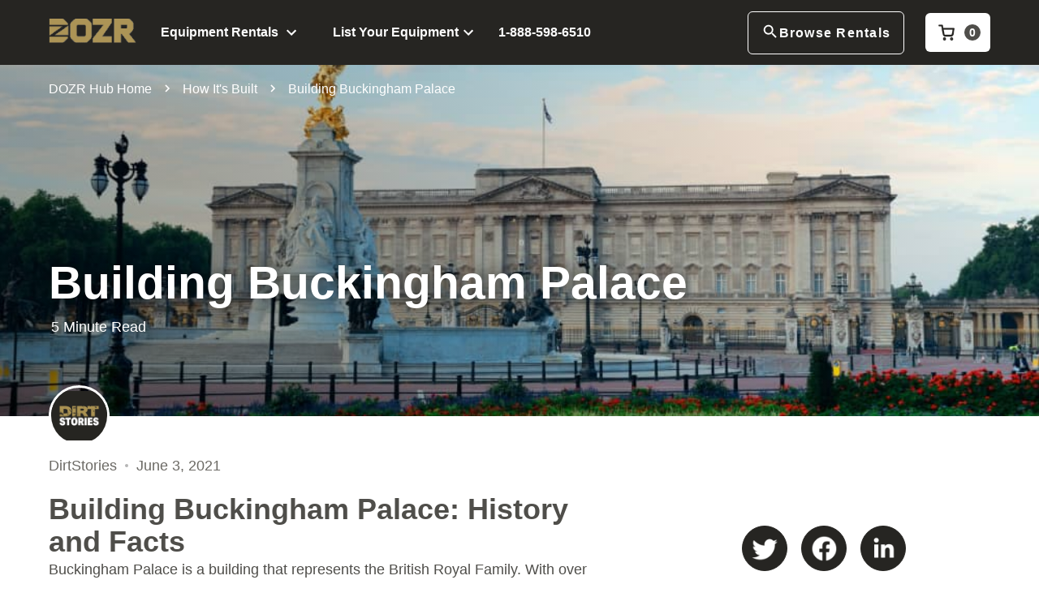

--- FILE ---
content_type: text/html; charset=utf-8
request_url: https://dozr.com/blog/building-buckingham-palace
body_size: 29753
content:
<!DOCTYPE html><html lang="en"><head><meta charset="utf-8"><meta name="viewport" content="width=device-width"><title>Building Buckingham Palace | DOZR</title><meta name="description" content="Learn about the history and construction of Buckingham Palace. The story behind building Buckingham Palace. "><meta property="og:title" content="Building Buckingham Palace"><meta property="og:image" content="https://res.cloudinary.com/dsfzcj5qk/image/upload/v1678110420/blog/how%20its%20built/buckingham_palace.png"><meta name="image" content="https://res.cloudinary.com/dsfzcj5qk/image/upload/v1678110420/blog/how%20its%20built/buckingham_palace.png"><meta property="og:image:width" content="1200"><meta property="og:image:height" content="637"><meta property="og:url" content="https://dozr.com/blog/building-buckingham-palace"><meta property="og:site_name" content="DOZR"><meta property="og:type" content="article"><meta property="og:locale" content="en_US"><meta property="twitter:title" content="Building Buckingham Palace"><meta property="twitter:url" content="https://dozr.com/blog/building-buckingham-palace"><meta property="twitter:image" content="https://res.cloudinary.com/dsfzcj5qk/image/upload/v1678110420/blog/how%20its%20built/buckingham_palace.png"><meta property="twitter:label1" content="Written by"><meta property="twitter:data1" content="DirtStories"><meta property="twitter:label2" content="Est. reading time"><meta property="twitter:data2" content="5 Minute Read"><meta property="twitter:creator" content="@DOZRHub"><meta property="twitter:site" content="@DOZRHub"><meta property="og:description" content="Buckingham Palace represents the Royal Family and many of us link Buckingham to the monarchy. However, Buckingham Palace is quite new in the history of the Royals. Here is the story behind building Buckingham. "><meta property="twitter:description" content="Buckingham Palace represents the Royal Family and many of us link Buckingham to the monarchy. However, Buckingham Palace is quite new in the history of the Royals. Here is the story behind building Buckingham. "><link rel="canonical" href="https://dozr.com/blog/building-buckingham-palace"><link rel="preload" as="image" imagesrcset="https://res.cloudinary.com/dsfzcj5qk/image/upload/f_auto,c_limit,w_450,q_auto:low/v1678110420/blog/how%20its%20built/buckingham_palace.png 640w, https://res.cloudinary.com/dsfzcj5qk/image/upload/f_auto,c_limit,w_450,q_auto:low/v1678110420/blog/how%20its%20built/buckingham_palace.png 750w, https://res.cloudinary.com/dsfzcj5qk/image/upload/f_auto,c_limit,w_450,q_auto:low/v1678110420/blog/how%20its%20built/buckingham_palace.png 828w, https://res.cloudinary.com/dsfzcj5qk/image/upload/f_auto,c_limit,w_450,q_auto:low/v1678110420/blog/how%20its%20built/buckingham_palace.png 1080w, https://res.cloudinary.com/dsfzcj5qk/image/upload/f_auto,c_limit,w_450,q_auto:low/v1678110420/blog/how%20its%20built/buckingham_palace.png 1200w, https://res.cloudinary.com/dsfzcj5qk/image/upload/f_auto,c_limit,w_450,q_auto:low/v1678110420/blog/how%20its%20built/buckingham_palace.png 1920w, https://res.cloudinary.com/dsfzcj5qk/image/upload/f_auto,c_limit,w_450,q_auto:low/v1678110420/blog/how%20its%20built/buckingham_palace.png 2048w, https://res.cloudinary.com/dsfzcj5qk/image/upload/f_auto,c_limit,w_450,q_auto:low/v1678110420/blog/how%20its%20built/buckingham_palace.png 3840w" imagesizes="100vw"><link rel="preload" as="image" imagesrcset="https://res.cloudinary.com/dsfzcj5qk/image/upload/f_auto,c_limit,w_1000,q_auto:low/v1678110420/blog/how%20its%20built/buckingham_palace.png 640w, https://res.cloudinary.com/dsfzcj5qk/image/upload/f_auto,c_limit,w_1000,q_auto:low/v1678110420/blog/how%20its%20built/buckingham_palace.png 750w, https://res.cloudinary.com/dsfzcj5qk/image/upload/f_auto,c_limit,w_1000,q_auto:low/v1678110420/blog/how%20its%20built/buckingham_palace.png 828w, https://res.cloudinary.com/dsfzcj5qk/image/upload/f_auto,c_limit,w_1000,q_auto:low/v1678110420/blog/how%20its%20built/buckingham_palace.png 1080w, https://res.cloudinary.com/dsfzcj5qk/image/upload/f_auto,c_limit,w_1000,q_auto:low/v1678110420/blog/how%20its%20built/buckingham_palace.png 1200w, https://res.cloudinary.com/dsfzcj5qk/image/upload/f_auto,c_limit,w_1000,q_auto:low/v1678110420/blog/how%20its%20built/buckingham_palace.png 1920w, https://res.cloudinary.com/dsfzcj5qk/image/upload/f_auto,c_limit,w_1000,q_auto:low/v1678110420/blog/how%20its%20built/buckingham_palace.png 2048w, https://res.cloudinary.com/dsfzcj5qk/image/upload/f_auto,c_limit,w_1000,q_auto:low/v1678110420/blog/how%20its%20built/buckingham_palace.png 3840w" imagesizes="100vw"><meta name="next-head-count" content="27"><link rel="icon" id="favicon" href="https://res.cloudinary.com/dsfzcj5qk/image/upload/q_auto:eco/f_auto/e_trim/v1600369201/supplier-hub/favicon196.png" type="image/png"><link rel="preconnect" href="https://fonts.gstatic.com" crossorigin=""><link rel="preconnect" href="https://res.cloudinary.com" crossorigin=""><link rel="preconnect" href="https://fonts.googleapis.com" crossorigin=""><link rel="preconnect" href="https://res.cloudinary.com/dsfzcj5qk/image/upload/f_auto,c_limit,w_640,h_512,q_auto:eco/v1616618842/DOZR_Hub_Wordmark_pkixgx.svg" crossorigin=""><link rel="preload" as="style" data-href="https://fonts.googleapis.com/css2?family=Roboto:wght@300;400;500;700;900&amp;display=swap"><style type="text/css">.fresnel-container{margin:0;padding:0;}
@media not all and (min-width:0px) and (max-width:-0.02px){.fresnel-at-zero{display:none!important;}}
@media not all and (min-width:0px) and (max-width:374.98px){.fresnel-at-unlimited_greaterThan{display:none!important;}}
@media not all and (min-width:375px) and (max-width:424.98px){.fresnel-at-mobile{display:none!important;}}
@media not all and (min-width:425px) and (max-width:496.98px){.fresnel-at-largeMobile{display:none!important;}}
@media not all and (min-width:497px) and (max-width:619.98px){.fresnel-at-quotecardmobile{display:none!important;}}
@media not all and (min-width:620px) and (max-width:767.98px){.fresnel-at-titleshift{display:none!important;}}
@media not all and (min-width:768px) and (max-width:934.98px){.fresnel-at-tablet{display:none!important;}}
@media not all and (min-width:935px) and (max-width:990.98px){.fresnel-at-footerMobile{display:none!important;}}
@media not all and (min-width:991px) and (max-width:991.98px){.fresnel-at-rentDozrInLocationDesktopSmall{display:none!important;}}
@media not all and (min-width:992px) and (max-width:1023.98px){.fresnel-at-rentDozrInLocationDesktopSmall2{display:none!important;}}
@media not all and (min-width:1024px) and (max-width:1145.98px){.fresnel-at-desktop{display:none!important;}}
@media not all and (min-width:1146px) and (max-width:1304.98px){.fresnel-at-desktopRentLayout{display:none!important;}}
@media not all and (min-width:1305px) and (max-width:1439.98px){.fresnel-at-desktopHelpSidebar{display:none!important;}}
@media not all and (min-width:1440px) and (max-width:2075.98px){.fresnel-at-rentDozrInLocationDesktopLarge{display:none!important;}}
@media not all and (min-width:2076px) and (max-width:2545.98px){.fresnel-at-leftSideBarLarge{display:none!important;}}
@media not all and (min-width:2546px) and (max-width:9999.98px){.fresnel-at-leftSideBarExtraLarge{display:none!important;}}
@media not all and (min-width:10000px){.fresnel-at-unlimited_lessThan{display:none!important;}}
@media not all and (max-width:-0.02px){.fresnel-lessThan-unlimited_greaterThan{display:none!important;}}
@media not all and (max-width:374.98px){.fresnel-lessThan-mobile{display:none!important;}}
@media not all and (max-width:424.98px){.fresnel-lessThan-largeMobile{display:none!important;}}
@media not all and (max-width:496.98px){.fresnel-lessThan-quotecardmobile{display:none!important;}}
@media not all and (max-width:619.98px){.fresnel-lessThan-titleshift{display:none!important;}}
@media not all and (max-width:767.98px){.fresnel-lessThan-tablet{display:none!important;}}
@media not all and (max-width:934.98px){.fresnel-lessThan-footerMobile{display:none!important;}}
@media not all and (max-width:990.98px){.fresnel-lessThan-rentDozrInLocationDesktopSmall{display:none!important;}}
@media not all and (max-width:991.98px){.fresnel-lessThan-rentDozrInLocationDesktopSmall2{display:none!important;}}
@media not all and (max-width:1023.98px){.fresnel-lessThan-desktop{display:none!important;}}
@media not all and (max-width:1145.98px){.fresnel-lessThan-desktopRentLayout{display:none!important;}}
@media not all and (max-width:1304.98px){.fresnel-lessThan-desktopHelpSidebar{display:none!important;}}
@media not all and (max-width:1439.98px){.fresnel-lessThan-rentDozrInLocationDesktopLarge{display:none!important;}}
@media not all and (max-width:2075.98px){.fresnel-lessThan-leftSideBarLarge{display:none!important;}}
@media not all and (max-width:2545.98px){.fresnel-lessThan-leftSideBarExtraLarge{display:none!important;}}
@media not all and (max-width:9999.98px){.fresnel-lessThan-unlimited_lessThan{display:none!important;}}
@media not all and (min-width:0px){.fresnel-greaterThan-zero{display:none!important;}}
@media not all and (min-width:375px){.fresnel-greaterThan-unlimited_greaterThan{display:none!important;}}
@media not all and (min-width:425px){.fresnel-greaterThan-mobile{display:none!important;}}
@media not all and (min-width:497px){.fresnel-greaterThan-largeMobile{display:none!important;}}
@media not all and (min-width:620px){.fresnel-greaterThan-quotecardmobile{display:none!important;}}
@media not all and (min-width:768px){.fresnel-greaterThan-titleshift{display:none!important;}}
@media not all and (min-width:935px){.fresnel-greaterThan-tablet{display:none!important;}}
@media not all and (min-width:991px){.fresnel-greaterThan-footerMobile{display:none!important;}}
@media not all and (min-width:992px){.fresnel-greaterThan-rentDozrInLocationDesktopSmall{display:none!important;}}
@media not all and (min-width:1024px){.fresnel-greaterThan-rentDozrInLocationDesktopSmall2{display:none!important;}}
@media not all and (min-width:1146px){.fresnel-greaterThan-desktop{display:none!important;}}
@media not all and (min-width:1305px){.fresnel-greaterThan-desktopRentLayout{display:none!important;}}
@media not all and (min-width:1440px){.fresnel-greaterThan-desktopHelpSidebar{display:none!important;}}
@media not all and (min-width:2076px){.fresnel-greaterThan-rentDozrInLocationDesktopLarge{display:none!important;}}
@media not all and (min-width:2546px){.fresnel-greaterThan-leftSideBarLarge{display:none!important;}}
@media not all and (min-width:10000px){.fresnel-greaterThan-leftSideBarExtraLarge{display:none!important;}}
@media not all and (min-width:0px){.fresnel-greaterThanOrEqual-zero{display:none!important;}}
@media not all and (min-width:0px){.fresnel-greaterThanOrEqual-unlimited_greaterThan{display:none!important;}}
@media not all and (min-width:375px){.fresnel-greaterThanOrEqual-mobile{display:none!important;}}
@media not all and (min-width:425px){.fresnel-greaterThanOrEqual-largeMobile{display:none!important;}}
@media not all and (min-width:497px){.fresnel-greaterThanOrEqual-quotecardmobile{display:none!important;}}
@media not all and (min-width:620px){.fresnel-greaterThanOrEqual-titleshift{display:none!important;}}
@media not all and (min-width:768px){.fresnel-greaterThanOrEqual-tablet{display:none!important;}}
@media not all and (min-width:935px){.fresnel-greaterThanOrEqual-footerMobile{display:none!important;}}
@media not all and (min-width:991px){.fresnel-greaterThanOrEqual-rentDozrInLocationDesktopSmall{display:none!important;}}
@media not all and (min-width:992px){.fresnel-greaterThanOrEqual-rentDozrInLocationDesktopSmall2{display:none!important;}}
@media not all and (min-width:1024px){.fresnel-greaterThanOrEqual-desktop{display:none!important;}}
@media not all and (min-width:1146px){.fresnel-greaterThanOrEqual-desktopRentLayout{display:none!important;}}
@media not all and (min-width:1305px){.fresnel-greaterThanOrEqual-desktopHelpSidebar{display:none!important;}}
@media not all and (min-width:1440px){.fresnel-greaterThanOrEqual-rentDozrInLocationDesktopLarge{display:none!important;}}
@media not all and (min-width:2076px){.fresnel-greaterThanOrEqual-leftSideBarLarge{display:none!important;}}
@media not all and (min-width:2546px){.fresnel-greaterThanOrEqual-leftSideBarExtraLarge{display:none!important;}}
@media not all and (min-width:10000px){.fresnel-greaterThanOrEqual-unlimited_lessThan{display:none!important;}}
@media not all and (min-width:0px) and (max-width:-0.02px){.fresnel-between-zero-unlimited_greaterThan{display:none!important;}}
@media not all and (min-width:0px) and (max-width:374.98px){.fresnel-between-zero-mobile{display:none!important;}}
@media not all and (min-width:0px) and (max-width:424.98px){.fresnel-between-zero-largeMobile{display:none!important;}}
@media not all and (min-width:0px) and (max-width:496.98px){.fresnel-between-zero-quotecardmobile{display:none!important;}}
@media not all and (min-width:0px) and (max-width:619.98px){.fresnel-between-zero-titleshift{display:none!important;}}
@media not all and (min-width:0px) and (max-width:767.98px){.fresnel-between-zero-tablet{display:none!important;}}
@media not all and (min-width:0px) and (max-width:934.98px){.fresnel-between-zero-footerMobile{display:none!important;}}
@media not all and (min-width:0px) and (max-width:990.98px){.fresnel-between-zero-rentDozrInLocationDesktopSmall{display:none!important;}}
@media not all and (min-width:0px) and (max-width:991.98px){.fresnel-between-zero-rentDozrInLocationDesktopSmall2{display:none!important;}}
@media not all and (min-width:0px) and (max-width:1023.98px){.fresnel-between-zero-desktop{display:none!important;}}
@media not all and (min-width:0px) and (max-width:1145.98px){.fresnel-between-zero-desktopRentLayout{display:none!important;}}
@media not all and (min-width:0px) and (max-width:1304.98px){.fresnel-between-zero-desktopHelpSidebar{display:none!important;}}
@media not all and (min-width:0px) and (max-width:1439.98px){.fresnel-between-zero-rentDozrInLocationDesktopLarge{display:none!important;}}
@media not all and (min-width:0px) and (max-width:2075.98px){.fresnel-between-zero-leftSideBarLarge{display:none!important;}}
@media not all and (min-width:0px) and (max-width:2545.98px){.fresnel-between-zero-leftSideBarExtraLarge{display:none!important;}}
@media not all and (min-width:0px) and (max-width:9999.98px){.fresnel-between-zero-unlimited_lessThan{display:none!important;}}
@media not all and (min-width:0px) and (max-width:374.98px){.fresnel-between-unlimited_greaterThan-mobile{display:none!important;}}
@media not all and (min-width:0px) and (max-width:424.98px){.fresnel-between-unlimited_greaterThan-largeMobile{display:none!important;}}
@media not all and (min-width:0px) and (max-width:496.98px){.fresnel-between-unlimited_greaterThan-quotecardmobile{display:none!important;}}
@media not all and (min-width:0px) and (max-width:619.98px){.fresnel-between-unlimited_greaterThan-titleshift{display:none!important;}}
@media not all and (min-width:0px) and (max-width:767.98px){.fresnel-between-unlimited_greaterThan-tablet{display:none!important;}}
@media not all and (min-width:0px) and (max-width:934.98px){.fresnel-between-unlimited_greaterThan-footerMobile{display:none!important;}}
@media not all and (min-width:0px) and (max-width:990.98px){.fresnel-between-unlimited_greaterThan-rentDozrInLocationDesktopSmall{display:none!important;}}
@media not all and (min-width:0px) and (max-width:991.98px){.fresnel-between-unlimited_greaterThan-rentDozrInLocationDesktopSmall2{display:none!important;}}
@media not all and (min-width:0px) and (max-width:1023.98px){.fresnel-between-unlimited_greaterThan-desktop{display:none!important;}}
@media not all and (min-width:0px) and (max-width:1145.98px){.fresnel-between-unlimited_greaterThan-desktopRentLayout{display:none!important;}}
@media not all and (min-width:0px) and (max-width:1304.98px){.fresnel-between-unlimited_greaterThan-desktopHelpSidebar{display:none!important;}}
@media not all and (min-width:0px) and (max-width:1439.98px){.fresnel-between-unlimited_greaterThan-rentDozrInLocationDesktopLarge{display:none!important;}}
@media not all and (min-width:0px) and (max-width:2075.98px){.fresnel-between-unlimited_greaterThan-leftSideBarLarge{display:none!important;}}
@media not all and (min-width:0px) and (max-width:2545.98px){.fresnel-between-unlimited_greaterThan-leftSideBarExtraLarge{display:none!important;}}
@media not all and (min-width:0px) and (max-width:9999.98px){.fresnel-between-unlimited_greaterThan-unlimited_lessThan{display:none!important;}}
@media not all and (min-width:375px) and (max-width:424.98px){.fresnel-between-mobile-largeMobile{display:none!important;}}
@media not all and (min-width:375px) and (max-width:496.98px){.fresnel-between-mobile-quotecardmobile{display:none!important;}}
@media not all and (min-width:375px) and (max-width:619.98px){.fresnel-between-mobile-titleshift{display:none!important;}}
@media not all and (min-width:375px) and (max-width:767.98px){.fresnel-between-mobile-tablet{display:none!important;}}
@media not all and (min-width:375px) and (max-width:934.98px){.fresnel-between-mobile-footerMobile{display:none!important;}}
@media not all and (min-width:375px) and (max-width:990.98px){.fresnel-between-mobile-rentDozrInLocationDesktopSmall{display:none!important;}}
@media not all and (min-width:375px) and (max-width:991.98px){.fresnel-between-mobile-rentDozrInLocationDesktopSmall2{display:none!important;}}
@media not all and (min-width:375px) and (max-width:1023.98px){.fresnel-between-mobile-desktop{display:none!important;}}
@media not all and (min-width:375px) and (max-width:1145.98px){.fresnel-between-mobile-desktopRentLayout{display:none!important;}}
@media not all and (min-width:375px) and (max-width:1304.98px){.fresnel-between-mobile-desktopHelpSidebar{display:none!important;}}
@media not all and (min-width:375px) and (max-width:1439.98px){.fresnel-between-mobile-rentDozrInLocationDesktopLarge{display:none!important;}}
@media not all and (min-width:375px) and (max-width:2075.98px){.fresnel-between-mobile-leftSideBarLarge{display:none!important;}}
@media not all and (min-width:375px) and (max-width:2545.98px){.fresnel-between-mobile-leftSideBarExtraLarge{display:none!important;}}
@media not all and (min-width:375px) and (max-width:9999.98px){.fresnel-between-mobile-unlimited_lessThan{display:none!important;}}
@media not all and (min-width:425px) and (max-width:496.98px){.fresnel-between-largeMobile-quotecardmobile{display:none!important;}}
@media not all and (min-width:425px) and (max-width:619.98px){.fresnel-between-largeMobile-titleshift{display:none!important;}}
@media not all and (min-width:425px) and (max-width:767.98px){.fresnel-between-largeMobile-tablet{display:none!important;}}
@media not all and (min-width:425px) and (max-width:934.98px){.fresnel-between-largeMobile-footerMobile{display:none!important;}}
@media not all and (min-width:425px) and (max-width:990.98px){.fresnel-between-largeMobile-rentDozrInLocationDesktopSmall{display:none!important;}}
@media not all and (min-width:425px) and (max-width:991.98px){.fresnel-between-largeMobile-rentDozrInLocationDesktopSmall2{display:none!important;}}
@media not all and (min-width:425px) and (max-width:1023.98px){.fresnel-between-largeMobile-desktop{display:none!important;}}
@media not all and (min-width:425px) and (max-width:1145.98px){.fresnel-between-largeMobile-desktopRentLayout{display:none!important;}}
@media not all and (min-width:425px) and (max-width:1304.98px){.fresnel-between-largeMobile-desktopHelpSidebar{display:none!important;}}
@media not all and (min-width:425px) and (max-width:1439.98px){.fresnel-between-largeMobile-rentDozrInLocationDesktopLarge{display:none!important;}}
@media not all and (min-width:425px) and (max-width:2075.98px){.fresnel-between-largeMobile-leftSideBarLarge{display:none!important;}}
@media not all and (min-width:425px) and (max-width:2545.98px){.fresnel-between-largeMobile-leftSideBarExtraLarge{display:none!important;}}
@media not all and (min-width:425px) and (max-width:9999.98px){.fresnel-between-largeMobile-unlimited_lessThan{display:none!important;}}
@media not all and (min-width:497px) and (max-width:619.98px){.fresnel-between-quotecardmobile-titleshift{display:none!important;}}
@media not all and (min-width:497px) and (max-width:767.98px){.fresnel-between-quotecardmobile-tablet{display:none!important;}}
@media not all and (min-width:497px) and (max-width:934.98px){.fresnel-between-quotecardmobile-footerMobile{display:none!important;}}
@media not all and (min-width:497px) and (max-width:990.98px){.fresnel-between-quotecardmobile-rentDozrInLocationDesktopSmall{display:none!important;}}
@media not all and (min-width:497px) and (max-width:991.98px){.fresnel-between-quotecardmobile-rentDozrInLocationDesktopSmall2{display:none!important;}}
@media not all and (min-width:497px) and (max-width:1023.98px){.fresnel-between-quotecardmobile-desktop{display:none!important;}}
@media not all and (min-width:497px) and (max-width:1145.98px){.fresnel-between-quotecardmobile-desktopRentLayout{display:none!important;}}
@media not all and (min-width:497px) and (max-width:1304.98px){.fresnel-between-quotecardmobile-desktopHelpSidebar{display:none!important;}}
@media not all and (min-width:497px) and (max-width:1439.98px){.fresnel-between-quotecardmobile-rentDozrInLocationDesktopLarge{display:none!important;}}
@media not all and (min-width:497px) and (max-width:2075.98px){.fresnel-between-quotecardmobile-leftSideBarLarge{display:none!important;}}
@media not all and (min-width:497px) and (max-width:2545.98px){.fresnel-between-quotecardmobile-leftSideBarExtraLarge{display:none!important;}}
@media not all and (min-width:497px) and (max-width:9999.98px){.fresnel-between-quotecardmobile-unlimited_lessThan{display:none!important;}}
@media not all and (min-width:620px) and (max-width:767.98px){.fresnel-between-titleshift-tablet{display:none!important;}}
@media not all and (min-width:620px) and (max-width:934.98px){.fresnel-between-titleshift-footerMobile{display:none!important;}}
@media not all and (min-width:620px) and (max-width:990.98px){.fresnel-between-titleshift-rentDozrInLocationDesktopSmall{display:none!important;}}
@media not all and (min-width:620px) and (max-width:991.98px){.fresnel-between-titleshift-rentDozrInLocationDesktopSmall2{display:none!important;}}
@media not all and (min-width:620px) and (max-width:1023.98px){.fresnel-between-titleshift-desktop{display:none!important;}}
@media not all and (min-width:620px) and (max-width:1145.98px){.fresnel-between-titleshift-desktopRentLayout{display:none!important;}}
@media not all and (min-width:620px) and (max-width:1304.98px){.fresnel-between-titleshift-desktopHelpSidebar{display:none!important;}}
@media not all and (min-width:620px) and (max-width:1439.98px){.fresnel-between-titleshift-rentDozrInLocationDesktopLarge{display:none!important;}}
@media not all and (min-width:620px) and (max-width:2075.98px){.fresnel-between-titleshift-leftSideBarLarge{display:none!important;}}
@media not all and (min-width:620px) and (max-width:2545.98px){.fresnel-between-titleshift-leftSideBarExtraLarge{display:none!important;}}
@media not all and (min-width:620px) and (max-width:9999.98px){.fresnel-between-titleshift-unlimited_lessThan{display:none!important;}}
@media not all and (min-width:768px) and (max-width:934.98px){.fresnel-between-tablet-footerMobile{display:none!important;}}
@media not all and (min-width:768px) and (max-width:990.98px){.fresnel-between-tablet-rentDozrInLocationDesktopSmall{display:none!important;}}
@media not all and (min-width:768px) and (max-width:991.98px){.fresnel-between-tablet-rentDozrInLocationDesktopSmall2{display:none!important;}}
@media not all and (min-width:768px) and (max-width:1023.98px){.fresnel-between-tablet-desktop{display:none!important;}}
@media not all and (min-width:768px) and (max-width:1145.98px){.fresnel-between-tablet-desktopRentLayout{display:none!important;}}
@media not all and (min-width:768px) and (max-width:1304.98px){.fresnel-between-tablet-desktopHelpSidebar{display:none!important;}}
@media not all and (min-width:768px) and (max-width:1439.98px){.fresnel-between-tablet-rentDozrInLocationDesktopLarge{display:none!important;}}
@media not all and (min-width:768px) and (max-width:2075.98px){.fresnel-between-tablet-leftSideBarLarge{display:none!important;}}
@media not all and (min-width:768px) and (max-width:2545.98px){.fresnel-between-tablet-leftSideBarExtraLarge{display:none!important;}}
@media not all and (min-width:768px) and (max-width:9999.98px){.fresnel-between-tablet-unlimited_lessThan{display:none!important;}}
@media not all and (min-width:935px) and (max-width:990.98px){.fresnel-between-footerMobile-rentDozrInLocationDesktopSmall{display:none!important;}}
@media not all and (min-width:935px) and (max-width:991.98px){.fresnel-between-footerMobile-rentDozrInLocationDesktopSmall2{display:none!important;}}
@media not all and (min-width:935px) and (max-width:1023.98px){.fresnel-between-footerMobile-desktop{display:none!important;}}
@media not all and (min-width:935px) and (max-width:1145.98px){.fresnel-between-footerMobile-desktopRentLayout{display:none!important;}}
@media not all and (min-width:935px) and (max-width:1304.98px){.fresnel-between-footerMobile-desktopHelpSidebar{display:none!important;}}
@media not all and (min-width:935px) and (max-width:1439.98px){.fresnel-between-footerMobile-rentDozrInLocationDesktopLarge{display:none!important;}}
@media not all and (min-width:935px) and (max-width:2075.98px){.fresnel-between-footerMobile-leftSideBarLarge{display:none!important;}}
@media not all and (min-width:935px) and (max-width:2545.98px){.fresnel-between-footerMobile-leftSideBarExtraLarge{display:none!important;}}
@media not all and (min-width:935px) and (max-width:9999.98px){.fresnel-between-footerMobile-unlimited_lessThan{display:none!important;}}
@media not all and (min-width:991px) and (max-width:991.98px){.fresnel-between-rentDozrInLocationDesktopSmall-rentDozrInLocationDesktopSmall2{display:none!important;}}
@media not all and (min-width:991px) and (max-width:1023.98px){.fresnel-between-rentDozrInLocationDesktopSmall-desktop{display:none!important;}}
@media not all and (min-width:991px) and (max-width:1145.98px){.fresnel-between-rentDozrInLocationDesktopSmall-desktopRentLayout{display:none!important;}}
@media not all and (min-width:991px) and (max-width:1304.98px){.fresnel-between-rentDozrInLocationDesktopSmall-desktopHelpSidebar{display:none!important;}}
@media not all and (min-width:991px) and (max-width:1439.98px){.fresnel-between-rentDozrInLocationDesktopSmall-rentDozrInLocationDesktopLarge{display:none!important;}}
@media not all and (min-width:991px) and (max-width:2075.98px){.fresnel-between-rentDozrInLocationDesktopSmall-leftSideBarLarge{display:none!important;}}
@media not all and (min-width:991px) and (max-width:2545.98px){.fresnel-between-rentDozrInLocationDesktopSmall-leftSideBarExtraLarge{display:none!important;}}
@media not all and (min-width:991px) and (max-width:9999.98px){.fresnel-between-rentDozrInLocationDesktopSmall-unlimited_lessThan{display:none!important;}}
@media not all and (min-width:992px) and (max-width:1023.98px){.fresnel-between-rentDozrInLocationDesktopSmall2-desktop{display:none!important;}}
@media not all and (min-width:992px) and (max-width:1145.98px){.fresnel-between-rentDozrInLocationDesktopSmall2-desktopRentLayout{display:none!important;}}
@media not all and (min-width:992px) and (max-width:1304.98px){.fresnel-between-rentDozrInLocationDesktopSmall2-desktopHelpSidebar{display:none!important;}}
@media not all and (min-width:992px) and (max-width:1439.98px){.fresnel-between-rentDozrInLocationDesktopSmall2-rentDozrInLocationDesktopLarge{display:none!important;}}
@media not all and (min-width:992px) and (max-width:2075.98px){.fresnel-between-rentDozrInLocationDesktopSmall2-leftSideBarLarge{display:none!important;}}
@media not all and (min-width:992px) and (max-width:2545.98px){.fresnel-between-rentDozrInLocationDesktopSmall2-leftSideBarExtraLarge{display:none!important;}}
@media not all and (min-width:992px) and (max-width:9999.98px){.fresnel-between-rentDozrInLocationDesktopSmall2-unlimited_lessThan{display:none!important;}}
@media not all and (min-width:1024px) and (max-width:1145.98px){.fresnel-between-desktop-desktopRentLayout{display:none!important;}}
@media not all and (min-width:1024px) and (max-width:1304.98px){.fresnel-between-desktop-desktopHelpSidebar{display:none!important;}}
@media not all and (min-width:1024px) and (max-width:1439.98px){.fresnel-between-desktop-rentDozrInLocationDesktopLarge{display:none!important;}}
@media not all and (min-width:1024px) and (max-width:2075.98px){.fresnel-between-desktop-leftSideBarLarge{display:none!important;}}
@media not all and (min-width:1024px) and (max-width:2545.98px){.fresnel-between-desktop-leftSideBarExtraLarge{display:none!important;}}
@media not all and (min-width:1024px) and (max-width:9999.98px){.fresnel-between-desktop-unlimited_lessThan{display:none!important;}}
@media not all and (min-width:1146px) and (max-width:1304.98px){.fresnel-between-desktopRentLayout-desktopHelpSidebar{display:none!important;}}
@media not all and (min-width:1146px) and (max-width:1439.98px){.fresnel-between-desktopRentLayout-rentDozrInLocationDesktopLarge{display:none!important;}}
@media not all and (min-width:1146px) and (max-width:2075.98px){.fresnel-between-desktopRentLayout-leftSideBarLarge{display:none!important;}}
@media not all and (min-width:1146px) and (max-width:2545.98px){.fresnel-between-desktopRentLayout-leftSideBarExtraLarge{display:none!important;}}
@media not all and (min-width:1146px) and (max-width:9999.98px){.fresnel-between-desktopRentLayout-unlimited_lessThan{display:none!important;}}
@media not all and (min-width:1305px) and (max-width:1439.98px){.fresnel-between-desktopHelpSidebar-rentDozrInLocationDesktopLarge{display:none!important;}}
@media not all and (min-width:1305px) and (max-width:2075.98px){.fresnel-between-desktopHelpSidebar-leftSideBarLarge{display:none!important;}}
@media not all and (min-width:1305px) and (max-width:2545.98px){.fresnel-between-desktopHelpSidebar-leftSideBarExtraLarge{display:none!important;}}
@media not all and (min-width:1305px) and (max-width:9999.98px){.fresnel-between-desktopHelpSidebar-unlimited_lessThan{display:none!important;}}
@media not all and (min-width:1440px) and (max-width:2075.98px){.fresnel-between-rentDozrInLocationDesktopLarge-leftSideBarLarge{display:none!important;}}
@media not all and (min-width:1440px) and (max-width:2545.98px){.fresnel-between-rentDozrInLocationDesktopLarge-leftSideBarExtraLarge{display:none!important;}}
@media not all and (min-width:1440px) and (max-width:9999.98px){.fresnel-between-rentDozrInLocationDesktopLarge-unlimited_lessThan{display:none!important;}}
@media not all and (min-width:2076px) and (max-width:2545.98px){.fresnel-between-leftSideBarLarge-leftSideBarExtraLarge{display:none!important;}}
@media not all and (min-width:2076px) and (max-width:9999.98px){.fresnel-between-leftSideBarLarge-unlimited_lessThan{display:none!important;}}
@media not all and (min-width:2546px) and (max-width:9999.98px){.fresnel-between-leftSideBarExtraLarge-unlimited_lessThan{display:none!important;}}</style><meta property="fb:pages" content="438116229706352"><script defer="" nomodule="" src="/_next/static/chunks/polyfills-c67a75d1b6f99dc8.js"></script><script src="/_next/static/chunks/webpack-949eb6944a5f8728.js" defer=""></script><script src="/_next/static/chunks/framework-67377821ad5cb03e.js" defer=""></script><script src="/_next/static/chunks/main-ae001fdeb4882679.js" defer=""></script><script src="/_next/static/chunks/pages/_app-f30c524696b0de4e.js" defer=""></script><script src="/_next/static/chunks/5733-84c6ace6caba9143.js" defer=""></script><script src="/_next/static/chunks/1062-53279de14a0d1f37.js" defer=""></script><script src="/_next/static/chunks/9143-92a5b7368ec8d472.js" defer=""></script><script src="/_next/static/chunks/4342-a734d066e989cdcd.js" defer=""></script><script src="/_next/static/chunks/pages/blog/%5Bid%5D-93bce049a5d2df03.js" defer=""></script><script src="/_next/static/nS7Zq_gahtzyaXtZMJSuW/_buildManifest.js" defer=""></script><script src="/_next/static/nS7Zq_gahtzyaXtZMJSuW/_ssgManifest.js" defer=""></script><style>*{padding:0;margin:0;font-family:inherit;font-size:100%;font-style:inherit;font-weight:inherit;vertical-align:baseline;border:0;outline:0;touch-action:manipulation!important}body{font-family:Roboto,sans-serif}html{scroll-behavior:smooth}.Footer_Footer__HoTzu,.Footer_Footer_container__ijrBI{display:flex;flex-direction:column;align-items:center;justify-content:center;width:100%;padding:60px 0;font-family:Roboto,sans-serif;font-size:16px;line-height:150%;font-style:normal;font-weight:400;color:#fff;text-align:center;z-index:100;position:relative;background-color:#262522}.Footer_Footer_container__ijrBI{width:100%;max-width:1290px;padding:0 60px;flex-direction:row;justify-content:space-between;align-items:flex-start}@media(max-width:990px){.Footer_Footer_container__ijrBI{flex-direction:column;align-items:center;row-gap:64px}}.Footer_Footer_firstBlock__jPcLn{display:flex;justify-content:space-between;width:25%;margin-right:50px}@media(max-width:990px){.Footer_Footer_firstBlock__jPcLn{width:100%;margin-right:0;flex-direction:column;align-items:center}}.Footer_Footer_bold__7GMe0{font-weight:700}.Footer_Footer_secondBlock__AQMWu{display:flex;flex-direction:column;width:100%;text-align:left;text-align:initial;text-decoration:none}.Footer_Footer_secondBlock__container__wDPtI{display:flex;justify-content:space-between}@media(max-width:767px){.Footer_Footer_secondBlock__container__wDPtI{flex-direction:column;row-gap:80px;align-items:flex-start;text-align:left}}.Footer_Footer_secondBlock___block__ENv46{display:flex;flex-direction:column;row-gap:14px;color:#fff}@media(max-width:934px){.Footer_Footer_secondBlock___block__ENv46{margin-right:0;margin-bottom:43px}}.Footer_Footer_secondBlock___text__5PIhE{color:#fff;text-decoration:none;cursor:pointer}.Footer_Footer_socialBlock__ggwNL{display:flex;flex-direction:row;-moz-column-gap:20px;column-gap:20px;justify-content:center;align-items:center}.Footer_Footer_socialBlock___icons___KVPP{display:flex}.Footer_Footer_lastBlock__container__EYhEK{display:flex;justify-content:space-between;margin-top:64px}@media(max-width:1145px){.Footer_Footer_lastBlock__container__EYhEK{flex-direction:column;align-items:center;row-gap:12px}}@media(max-width:767px){.Footer_Footer_lastBlock__container__EYhEK{align-items:flex-start;row-gap:40px;text-align:left}}.Footer_Footer_lastBlock__4hekq{display:flex;flex-direction:row;-moz-column-gap:10px;column-gap:10px;justify-content:center}@media(max-width:934px){.Footer_Footer_lastBlock__4hekq{flex-wrap:wrap;justify-content:flex-start}}.Footer_Footer_lastBlock___text__PSxFm{font-size:14px;line-height:135%;color:#fff;text-decoration:none}.Header_universal_header_container__xQcVA{z-index:9999999;font-family:Roboto,sans-serif;font-style:normal;font-weight:400;background-color:#262522;height:80px;width:100%;position:sticky;top:0;padding:0 60px;display:flex;align-items:center;justify-content:center;color:#fff;transform:translateY(0);transition:transform .3s ease}.Header_universal_header_container__left_side_nav__OmMa0{display:flex;align-items:center}@media screen and (min-width:768px){.Header_universal_header_container__left_side_nav__OmMa0{flex-grow:2}}.Header_universal_header_container__right_side_nav__WNFsB{display:flex;justify-content:center;align-items:center}@media screen and (max-width:767px){.Header_universal_header_container__right_side_nav__WNFsB{margin-left:auto}}.Header_universal_header_container__xQcVA a{text-decoration:none;margin:0;padding:0;color:#383733}.Header_universal_header_container__xQcVA a:hover{color:#383733}@media screen and (max-width:1146px){.Header_universal_header_container__xQcVA{padding:0 20px}}.Header_universal_header_container_content__W9byy{display:flex;align-items:center;-webkit-box-flex:0;justify-content:space-between;width:100%;height:72px}.Header_noselect__J8u8Z{-webkit-touch-callout:none}.Header_MuiSvgIcon_root__lTPWF,.Header_noselect__J8u8Z{-webkit-user-select:none;-moz-user-select:none;-ms-user-select:none;user-select:none}.Header_MuiSvgIcon_root__lTPWF{fill:currentColor;width:1em;height:1em;display:inline-block;font-size:1.5rem;transition:fill .2s cubic-bezier(.4,0,.2,1) 0ms;flex-shrink:0}.Header_universal_header_menu_item__1ZHfe{margin-left:20px;display:flex;align-items:center;cursor:pointer;font-weight:700;font-size:16px;line-height:150%;border-radius:6px;z-index:9999999999}.Header_universal_header_menu_item__equipment_container___6N3Q,.Header_universal_header_menu_item__products_container__Qnglz{padding:10px 5px 10px 10px;transition:.3s}.Header_universal_header_menu_item__equipment_container___6N3Q:hover,.Header_universal_header_menu_item__products_container__Qnglz:hover{background:#7d7c78;background:#4f4e4a}.Header_universal_header_menu_item__phone__kDXqn{margin-left:0;color:#fff}@media screen and (max-width:767px){.Header_universal_header_menu_item__phone_container__SAKbM{display:none}}@media screen and (max-width:768px){.Header_universal_header_menu_item__phone_icon_container__5ut2N{display:inline-block;min-width:114px}}@media screen and (min-width:768px){.Header_universal_header_menu_item__phone_icon_container__5ut2N{display:none}}.Header_universal_header_menu_item__browse_rentals_button_container__v1grO{display:flex;justify-content:flex-start;align-items:center;padding:13px 16px;background-color:transparent;border:1px solid #fff;border-radius:6px;cursor:pointer;position:relative;max-width:250px}@media screen and (max-width:767px){.Header_universal_header_menu_item__browse_rentals_button_container__v1grO{display:none}}.Header_universal_header_menu_item__browse_rentals_button__HfxgR{font-family:Roboto,sans-serif;font-style:normal;font-weight:700;font-size:16px;line-height:150%;text-align:center;letter-spacing:1.25px;display:flex;-moz-column-gap:8px;column-gap:8px;color:#fff;white-space:nowrap}.Header_universal_header_menu_item__browse_rentals_button__icon__Q8I92{height:16px;position:relative}.Header_universal_header_menu_item__browse_rentals_icon__6DCRx{display:none}@media screen and (max-width:767px){.Header_universal_header_menu_item__browse_rentals_icon__6DCRx{display:flex}}.Header_universal_header_menu_item__set_location_button__text_no_select__zEG1P{color:#fff}@media screen and (max-width:359px){.Header_universal_header_menu_item__set_location_button__text_no_select__zEG1P{display:none}}.Header_universal_header_menu_item__view_order_button__BHkJs{font-family:Roboto,sans-serif;font-style:normal;font-weight:700;font-size:16px;line-height:150%;text-align:center;letter-spacing:1.25px;text-transform:uppercase;background-color:#fff;margin-right:28px;line-height:28px;display:flex}.Header_universal_header_menu_item__view_order_button_count__zirlS{width:20px;height:20px;color:#fff;background-color:#4f4e4a;border-radius:12px;display:flex;flex-direction:row;justify-content:center;align-items:center;font-family:Roboto,sans-serif;font-style:normal;font-weight:700;font-size:14px;line-height:135%;position:absolute;right:12px}.Header_universal_header_menu_item__view_order_button_container__u3V_r{display:flex;justify-content:center;align-items:center;padding:14px 16px;margin-left:26px;background-color:#fff;border-radius:6px;cursor:pointer;position:relative}@media screen and (max-width:767px){.Header_universal_header_menu_item__view_order_button_container__u3V_r{display:none}}.Header_phone_icon_container__UsyF3{color:#fff!important;font-size:16px;line-height:150%;font-weight:700;min-width:114px;margin-right:20px}.Header_header_menu_icon_container__tRTTS{display:flex;padding-top:12px;padding-left:12px;padding-right:12px;height:52px;cursor:pointer;border-radius:6px}.Header_header_menu_icon_container__tRTTS:hover{background:#7d7c78}.Header_header_dozr_logo_container__aZ5c2{display:flex;align-items:center;cursor:pointer}@media screen and (max-width:767px){.Header_header_dozr_logo_desktop__Vrt8G{display:none}}.Header_header_dozr_logo_mobile__ZB1RW{display:none}@media screen and (max-width:767px){.Header_header_dozr_logo_mobile__ZB1RW{display:flex;justify-content:center;align-items:center;margin-right:24px}}.Header_equipment_rentals_container__pzlJQ{background-color:#fff;position:absolute;top:70px;padding:0 60px 25px;color:#383733;font-size:16px;line-height:150%;border:1px solid #eaeaea;box-shadow:0 100px 80px rgba(0,0,0,.07),0 30.1471px 24.1177px rgba(0,0,0,.046),0 12.5216px 10.0172px rgba(0,0,0,.035),0 4.5288px 3.62304px rgba(0,0,0,.024);transition:.5s ease-in;margin-top:0;margin-right:60px;z-index:999999999}.Header_equipment_rentals_container__column__0V_lA{width:25%}.Header_equipment_rentals_container__first_column__hKOrX{backface-visibility:hidden;animation:Header_submenuSlideIn__4KKom .35s ease-out forwards}.Header_equipment_rentals_container__second_column__NAszx{backface-visibility:hidden;animation:Header_submenuSlideIn__4KKom .55s ease-out forwards}.Header_equipment_rentals_container__third_column__MJrKW{backface-visibility:hidden;animation:Header_submenuSlideIn__4KKom .75s ease-out forwards}.Header_equipment_rentals_container__last_column__pX2sW{backface-visibility:hidden;animation:Header_submenuSlideIn__4KKom .95s ease-out forwards}.Header_equipment_rentals_container__block__E1SVk{display:flex;justify-content:space-between}.Header_equipment_rentals_container__close__nC_A5{display:none}.Header_equipment_block__container__3V0iY{display:flex;padding:10px 10px 0;cursor:pointer}.Header_equipment_block__title__3o9J_{font-size:18px;font-weight:700;line-height:18px;margin-top:20px;margin-bottom:10px;text-align:center}.Header_equipment_block__image_container__rw1rP{width:70px;height:70px;display:flex;justify-content:center;align-items:center;position:relative}.Header_equipment_block__image_container_spotlight__1CaTD{width:59px;height:59px;background-color:rgba(0,0,0,.05);border-radius:50%;position:absolute}.Header_equipment_block__image__NOfmn{width:100%;-o-object-fit:contain;object-fit:contain;max-height:70px;max-width:70px;min-height:70px;min-width:70px}.Header_equipment_block__text_container__LQjbm{font-size:14px;line-height:135%;padding-left:10px;display:flex;align-items:center}.Header_products_container__dQZ6f{position:absolute;top:70px;margin-right:60px;background-color:#fff;max-width:1160px;color:#4f4e4a;font-size:16px;line-height:150%;border:1px solid #eaeaea;box-shadow:0 100px 80px rgba(0,0,0,.07),0 30.1471px 24.1177px rgba(0,0,0,.046),0 12.5216px 10.0172px rgba(0,0,0,.035),0 4.5288px 3.62304px rgba(0,0,0,.024);z-index:999999999}.Header_products_container__block__imres{display:flex;max-width:1160px;min-height:444px}.Header_products_container__first_column__wN_8G{background-color:#f0f0ef;display:flex;width:29%;padding:0 0 40px 40px;flex-direction:column;flex:0 0 auto;overflow:hidden;background:#f0f0ef;clip-path:polygon(0 0,0 0,80% 0,100% 40%,100% 40%,80% 100%,10% 100%,0 100%,0 0)}.Header_products_container__column__YF1Sm{display:flex;width:35.5%;padding-top:18px;flex-direction:column;flex:0 0 auto}@keyframes Header_submenuSlideIn__4KKom{0%{opacity:0;transform:translateY(20px)}20%{opacity:.2}60%{opacity:.75;transform:translate(0)}to{opacity:1;transform:translate(0)}}.Header_products_container__first_block__iet_6{display:flex;flex-direction:column;padding-top:103px;padding-right:48px;position:relative;color:#4f4e4a;background-color:#f0f0ef;backface-visibility:hidden;animation:Header_submenuSlideIn__4KKom .35s ease-out forwards;background:linear-gradient(-75deg,transparent 900px,#f0f0ef 0),linear-gradient(-115deg,transparent 80px,#f0f0ef 0),linear-gradient(-75deg,transparent 900px,#f0f0ef 0),linear-gradient(-115deg,transparent 80px,#f0f0ef 0)}.Header_products_container__first_block__title__DbQDd{font-family:Roboto,sans-serif;font-size:28px;font-style:normal;font-weight:700;line-height:130%;margin-bottom:14px;max-width:251px;padding-right:10px}.Header_products_container__first_block__text__WwVw9{font-size:18px;line-height:125%;max-width:251px}.Header_products_container__second_block__9d3tN{backface-visibility:hidden;animation:Header_submenuSlideIn__4KKom .55s ease-out forwards}.Header_products_container__third_block__ndO8O{backface-visibility:hidden;animation:Header_submenuSlideIn__4KKom .75s ease-out forwards}.Header_products_container__content_block__UJbvC{display:flex;flex-direction:column;justify-content:space-between;align-items:center;height:250px}.Header_products_container__second_block__9d3tN,.Header_products_container__third_block__ndO8O{display:flex;flex-direction:column;align-items:center;text-align:center;padding-right:50px;padding-left:50px}.Header_products_container__second_block__title__4Leg1,.Header_products_container__third_block__title__zvTJr{font-family:Roboto,sans-serif;font-size:22px;font-style:normal;font-weight:700;line-height:130%;margin-bottom:14px;margin-top:26px}.Header_products_container__second_block__text__lCD3f,.Header_products_container__third_block__text__3e_KL{font-size:16px;line-height:150%;max-width:350px;padding-bottom:25px}.Header_products_container__second_block__button_container__cmJ5v,.Header_products_container__third_block__button_container__FEL5d{background-color:#383733;border:1.22222px solid #383733;box-sizing:border-box;border-radius:6px;display:flex;justify-content:center;margin-bottom:27.5px;text-transform:uppercase;font-family:Roboto,sans-serif;font-style:normal;font-weight:700;font-size:16px;line-height:150%;transition:.3s ease}.Header_products_container__second_block__button_container__cmJ5v:hover,.Header_products_container__third_block__button_container__FEL5d:hover{padding:.5px;box-shadow:0 100px 80px rgba(0,0,0,.07),0 30.1471px 24.1177px rgba(0,0,0,.05),0 12.5216px 10.0172px rgba(0,0,0,.2),0 4.5288px 3.62304px rgba(0,0,0,.024);backface-visibility:hidden}.Header_products_container__second_block__button_container__text__v7jJ5,.Header_products_container__third_block__button_container__text__NRlJx{color:#fff;padding:10px 20px}.Header_products_container__close___GJxE{display:none}@media screen and (max-width:1146px){.Header_equipment_rentals_container__pzlJQ,.Header_products_container__dQZ6f,.Header_universal_header_menu_item__equipment_container___6N3Q,.Header_universal_header_menu_item__products_container__Qnglz{display:none}}.Header_nav_icon__nF730{width:24px;margin-top:4px;transform:rotate(0deg);transition:.5s ease-in-out;cursor:pointer}.Header_nav_icon__nF730 span{display:block;position:absolute;height:3px;width:100%;background:#fff;opacity:1;left:0;transform:rotate(0deg);transition:.25s ease-in-out}.Header_nav_icon__nF730 span:first-child{top:0}.Header_nav_icon__nF730 span:nth-child(2),.Header_nav_icon__nF730 span:nth-child(3){top:8px}.Header_nav_icon__nF730 span:nth-child(4){top:16px}.Header_header_mobile_menu_item__3iYSU,.Header_mobile_menu_container__IcykP{display:none}@media screen and (max-width:1146px){.Header_header_mobile_menu_item__3iYSU,.Header_mobile_menu_container__IcykP{display:block}}.Header_header_mobile_menu_item__3iYSU{display:none}@media screen and (max-width:1146px){.Header_header_mobile_menu_item__3iYSU{margin-right:12px;display:flex;align-items:center;cursor:pointer;font-weight:700;font-size:16px;line-height:150%;border-radius:6px}}.Header_mobile_menu_container__IcykP{background-color:rgba(0,0,0,.64);opacity:0;transition:opacity .3s cubic-bezier(0,0,0,1);color:#383733;font-size:16px;line-height:150%;z-index:999999999;height:100vh;display:flex;-moz-column-gap:13px;column-gap:13px;position:fixed;top:0;left:0;width:100%;overflow-x:hidden;overflow-y:hidden}.Header_mobile_menu_container__open__ezXbo{height:100vh;transform:translateX(-100%);-webkit-transform:translateX(-100%);transition:transform .5s cubic-bezier(0,0,0,1)}@media screen and (max-width:1146px){.Header_mobile_menu_container__open__ezXbo{display:flex;width:305px;overflow-x:hidden;background-color:#fff;padding:40px 30px;position:relative;overflow-y:hidden}}@media screen and (max-height:810px){.Header_mobile_menu_container__open__ezXbo{overflow-y:scroll}}.Header_mobile_menu_close_button_container__NuAbU{font-size:36px;display:flex;flex-direction:column;align-items:center;cursor:pointer;z-index:99;color:#d9d9d9;margin-top:45px;margin-right:22px}.Header_mobile_menu_close_button_text__Dq6bM{font-size:10px;text-transform:uppercase;line-height:10px;font-feature-settings:"smcp";font-variant:small-caps}@media screen and (max-height:450px){.Header_mobile_menu_container__IcykP{padding-top:15px}.Header_mobile_menu_container__IcykP a{font-size:18px}}.Header_header_mobile_menu_dozr_logo_container_top_row__VMWqw{display:flex;align-items:center;justify-content:space-between;margin-bottom:10px;margin-top:1px}.Header_header_mobile_menu_dozr_logo__zar1B{max-width:105px;display:block}.Header_header_mobile_equipment_block__text__PQQ8M{display:flex;align-items:center}.Header_header_mobile_menu_title__3RGcp{font-family:Roboto,sans-serif;font-size:28px;font-style:normal;font-weight:700;line-height:130%;font-size:17px}.Header_header_mobile_menu_title__underlined__8zA_z{border-bottom:1px solid #e8e8e8;padding-bottom:3px;margin-bottom:12px;width:100%;display:flex;justify-content:space-between}.Header_header_mobile_menu_title__icon__5bbx1{color:#94928f}.Header_header_mobile_menu_subtitle__oiQBp{font-size:16px;line-height:150%;font-weight:400;margin-bottom:16px}.Header_header_mobile_equipment_image_text_container__y5_pm{display:flex;align-items:center}.Header_header_mobile_equipment_block__image__WGlm4{width:100%;-o-object-fit:contain;object-fit:contain;max-height:39px;max-width:39px;min-height:39px;min-width:39px;background-color:#f7f7f7;border-radius:50%}.Header_header_mobile_equipment_block__text__PQQ8M{margin-left:10px}.Header_header_mobile_equipment_block__back_button__732gi,.Header_header_mobile_equipment_block__button__hwpzG{display:flex;justify-content:space-between;align-items:center;width:100%;font-size:16px;line-height:150%;font-weight:600;color:#94928f}.Header_header_mobile_equipment_block__back_button__732gi{justify-content:flex-start;margin-left:-7px;cursor:pointer}.Header_header_mobile_menu_block__hOvrV{padding-top:16px;padding-bottom:16px;display:flex;align-items:center;transition:.25s;justify-content:space-between}.Header_header_mobile_menu_block__container__0Q1J5{display:flex;flex-direction:column;align-items:flex-start;background-color:#fff}.Header_header_mobile_menu_block__borders__I_Kl_{border-bottom:1px solid #e8e8e8;border-top:1px solid #e8e8e8}.Header_header_mobile_menu_block__borderBottom__FqD5z{border-bottom:1px solid #e8e8e8}.Header_header_mobile_menu_grey_text__9sA0q{margin-top:28px;font-size:16px;line-height:150%;color:#262522}.Header_header_mobile_menu_grey_text__link__0K1V9{text-decoration:underline!important;margin-left:5px!important}@media screen and (max-height:810px){.Header_header_mobile_menu_grey_text__spacer__uavid{height:30px}}.Header_header_mobile_menu__left_side__dSm5J{width:100%;height:100vh;overflow-y:hidden}@media screen and (max-height:810px){.Header_header_mobile_menu__left_side__dSm5J{height:110vh;overflow-y:scroll}}.Header_header_mobile_menu__right_side__7gTxF{right:0;top:0;transition:transform .7s cubic-bezier(0,0,0,1);transform:translateX(100%);-webkit-transform:translateX(100%);position:absolute;padding:inherit;background-color:#fff;height:100vh;overflow-y:hidden}.Header_header_mobile_menu_accordion_item__Wjv7_{overflow:hidden;transition:max-height .3s cubic-bezier(1,0,1,0);height:auto;max-height:9999px}*{-webkit-tap-highlight-color:transparent}*{box-sizing:border-box;font-family:Roboto,sans-serif}.LocationModal_location_modal_wrapper__ljzLg{padding:35px 20px;overflow-y:auto;overflow-x:-moz-hidden-unscrollable;overflow-x:hidden;background-color:#fff}@media screen and (min-width:768px){.LocationModal_location_modal_wrapper__ljzLg{padding:50px 28px}}.LocationModal_location_modal_header__tJli6{font-size:28px;line-height:130%;font-weight:700;margin-bottom:20px;color:#383733}@media screen and (min-width:768px){.LocationModal_location_modal_header__tJli6{font-size:36px;line-height:43.2px;font-weight:700;margin-bottom:20px}}.LocationModal_location_modal_search_bar__C988e{border-radius:6px 6px 0 0;margin-bottom:15px;background-color:#f7f7f7;padding:16px 12px;display:flex;width:100%;border:none;border-bottom:2px solid #c6c6c3}.LocationModal_location_modal_search_bar__C988e:focus-within{border-bottom:2px solid #ad9458}@media screen and (min-width:768px){.LocationModal_location_modal_search_bar__C988e{font-size:20px;line-height:28px}}.LocationModal_location_modal_search_bar__C988e input{border:none;background-color:inherit;font-size:20px;line-height:20px;font-family:inherit;width:80%;color:#383733}.LocationModal_location_modal_search_bar__C988e input:focus{outline:none}.UniversalSearchModal_universal_modal_content__nxkfu{width:100%;height:100%;background-color:#fff;overflow-y:none;transform:translateY(100%);transition:all .75s ease-out}@media screen and (min-width:768px){.UniversalSearchModal_universal_modal_content__nxkfu{width:655px;height:446px;position:fixed;top:50%;left:50%;transform:translate(-50%,-50%);border-radius:6px;box-shadow:2px 2px 10px rgba(0,0,0,.15);overflow-y:auto;overflow-x:-moz-hidden-unscrollable}}@media screen and (min-width:991px){.UniversalSearchModal_universal_modal_content__nxkfu{width:820px;height:550px}}@media screen and (min-width:1440px){.UniversalSearchModal_universal_modal_content__nxkfu{height:701px}}.UniversalSearchModal_universal_search_modal_close_btn__E_FCN{background:none;color:inherit;border:none;width:24px;height:24px;position:relative;padding:0;font:inherit;cursor:pointer;position:absolute;right:38px;top:41px}.UniversalSearchModal_universal_search_modal_close_btn__E_FCN img{width:24px;height:24px}@media screen and (min-width:768px){.UniversalSearchModal_universal_search_modal_close_btn__E_FCN img{top:26px;right:30px}}.UniversalSearchModal_closed__dPrl5{display:none}.UniversalSearchModal_sr_only__LKKeS{position:absolute;width:1px;height:1px;margin:-1px;padding:0;overflow:hidden;clip:rect(0,0,0,0);border:0}.UniversalSearchWidget_universal_search_enter_location_btn__WKA6k{color:#94928f;background-color:#fff;font-size:16px;line-height:150%}@media screen and (min-width:768px){.UniversalSearchWidget_universal_search_enter_location_btn__WKA6k{font-size:18px}}.UniversalSearchWidget_location_dot_icon__9yBHo,.UniversalSearchWidget_magnifying_glass_icon__6HNAl{margin-right:15px;display:flex}.UniversalSearchWidget_universal_search_container2__4ydF6{margin-bottom:20px;text-align:left}.UniversalSearchWidget_universal_search_inputs_container2__FeutW{display:flex;flex-direction:column;padding:10px 20px;width:317px;height:126px;box-shadow:2px 2px 10px rgba(0,0,0,.15);border-radius:6px;margin:0 auto;background-color:#fff}.UniversalSearchWidget_universal_search_inputs_container2__FeutW .UniversalSearchWidget_universal_search_enter_equipment_btn__8UGf7{color:#94928f;background-color:#fff;font-size:16px;line-height:150%}@media screen and (min-width:768px){.UniversalSearchWidget_universal_search_inputs_container2__FeutW .UniversalSearchWidget_universal_search_enter_equipment_btn__8UGf7{font-size:18px}}.UniversalSearchWidget_universal_search_input_equipment2__S4J9r,.UniversalSearchWidget_universal_search_input_location2__liIyw{width:100%;padding:12px 0;font-size:16px;line-height:150%;font-weight:400;color:#7d7c78;display:flex;align-items:center}.UniversalSearchWidget_universal_search_input_location2__liIyw .UniversalSearchWidget_universal_search_enter_location_btn__WKA6k{background-color:#fff;font-size:16px;line-height:150%}@media screen and (min-width:768px){.UniversalSearchWidget_universal_search_input_location2__liIyw .UniversalSearchWidget_universal_search_enter_location_btn__WKA6k{font-size:18px}}.UniversalSearchWidget_universal_search_input_equipment2__S4J9r:hover,.UniversalSearchWidget_universal_search_input_location2__liIyw:hover{cursor:pointer}.UniversalSearchWidget_universal_search_input_location2__liIyw{border-bottom:1px solid #c6c6c3;border-right:none;line-height:28px}.UniversalSearchWidget_universal_search_input_location2__liIyw span{color:#383733;font-size:18px;margin-right:5px}.UniversalSearchWidget_universal_search_input_equipment2__S4J9r{margin-left:0}.BlogPageUniSearchWidget_search_rentals_widget_container__CRm61{font-family:Roboto,sans-serif;display:flex;justify-content:center;align-items:center;flex-direction:column;text-align:center}@media screen and (max-width:991px){.BlogPageUniSearchWidget_search_rentals_widget_container__CRm61{border-top:none}}.BlogPageUniSearchWidget_search_rentals_widget_container__title__BJfHn{margin-bottom:19px;font-size:18px;font-weight:700;font-style:normal;line-height:130%;color:#383733}.BlogPageUniSearchWidget_search_rentals_widget_container__description__Hsf92{margin-bottom:19px;font-size:14px;line-height:135%;font-weight:400;font-style:normal;color:#383733;max-width:315px}@media screen and (max-width:375px){.BlogPageUniSearchWidget_search_rentals_widget_container__description__Hsf92{width:80%}}.BlogPageUniSearchWidget_search_rentals_widget_image_container__image__TrQ8u{position:relative;width:100%;height:100%}.BlogPageUniSearchWidget_search_rentals_widget_image_container__Bcgm3{margin-bottom:19px;margin-top:19px;display:flex}@media screen and (max-width:991px){.BlogPageUniSearchWidget_search_rentals_widget_image_container__Bcgm3{margin-top:33px}}.BlogPageUniSearchWidget_search_rentals_widget_image_container__left_image__tFCUL{margin-right:-29px}.BlogPageUniSearchWidget_search_rentals_widget_image_container__right_image__Z_HAw{margin-left:-38px}.BlogPageUniSearchWidget_search_rentals_widget_image_container__center_image__RCeaS{margin-top:20px;z-index:10;height:97px;width:97px}.BlogPageUniSearchWidget_search_rentals_widget_image_container__spotlight_background__k8Ya2{background:#f0f0ef;border-radius:50%;display:flex;justify-content:center;align-items:center;align-content:center}.BlogPageUniSearchWidget_search_rentals_widget_image_container__end_image__TuTzP{height:97px;width:97px}.BlogPageUniSearchWidget_search_rentals_widget_powered_by_container__kKyvU{display:flex;justify-content:center;align-items:center}@media screen and (max-width:991px){.BlogPageUniSearchWidget_search_rentals_widget_powered_by_container__kKyvU{margin-bottom:33px}}.BlogPageUniSearchWidget_search_rentals_widget_powered_by_container__text__GLtIx{font-style:normal;font-weight:400;font-size:12px;line-height:130%;color:#94928f;margin-right:5px}.BlogPageUniSearchWidget_search_rentals_widget_powered_by_container__logo__GUcxt{position:relative;max-height:12px;width:37.87px;height:11.03px}._id__blog_container__n5Udg{color:#fff;font-size:18px}._id__blog_container__banner_container__lzlA9{background-position:0 50%;background-size:cover;background-repeat:no-repeat;display:flex;justify-content:center;position:relative;width:100%;height:100%;color:#fff}._id__blog_container__body_container__Fkhsa{color:#4f4f4f;line-height:28px;font-weight:400;position:static;display:flex;flex-direction:column;align-items:center}._id__blog_container__up_next_container__bUxbT{color:#383733;display:flex;flex-direction:column;width:100%;background-color:#f7f7f7;align-items:center;align-content:center;justify-content:center}._id__blog_container__n5Udg a:hover{cursor:pointer}._id__blog_container__n5Udg ._id__banner_container_shim__4NvQe{position:absolute;display:flex;justify-content:center;background-image:radial-gradient(circle farthest-corner at 0 100%,rgba(0,0,0,.43),transparent 94%);width:100%;height:100%}._id__blog_container__n5Udg ._id__banner_title_container__hd10O{width:100%;max-width:1280px;padding-left:60px;padding-right:60px;z-index:10}@media screen and (max-width:479px){._id__blog_container__n5Udg ._id__banner_title_container__hd10O{padding-right:20px;padding-left:20px}}._id__blog_container__n5Udg ._id__breadcrumb_container__2OQYl{margin-top:20px;font-size:16px;line-height:150%;display:flex;flex-wrap:wrap;text-decoration:none}._id__blog_container__n5Udg ._id__breadcrumb_container__breadcrumb__t59kN{display:inline-block;max-width:75%;padding-right:10px;font-weight:400;letter-spacing:0;line-height:20px;vertical-align:middle}@media screen and (max-width:991px){._id__blog_container__n5Udg ._id__breadcrumb_container__breadcrumb__t59kN{max-width:100%;padding-bottom:5px}}._id__blog_container__n5Udg ._id__left_arrow__He6DC{vertical-align:top}@media screen and (min-width:768px){._id__blog_container__n5Udg ._id__left_arrow__He6DC{visibility:hidden;display:none}}@media screen and (max-width:767px){._id__blog_container__n5Udg ._id__desktop_breadcrumb__8PG0B{visibility:hidden;display:none}}._id__blog_container__n5Udg ._id__title_content__title__R1eeQ{position:relative;max-width:75%;margin-top:190px;margin-bottom:0;font-size:57px;font-weight:700;line-height:70px;text-shadow:0 0 20px rgba(0,0,0,.66)}@media screen and (max-width:991px){._id__blog_container__n5Udg ._id__title_content__title__R1eeQ{font-size:50px;max-width:100%;line-height:60px;margin-top:134px}}@media screen and (max-width:767px){._id__blog_container__n5Udg ._id__title_content__title__R1eeQ{font-size:30px;margin-top:55px;line-height:40px}}@media screen and (max-width:479px){._id__blog_container__n5Udg ._id__title_content__title__R1eeQ{margin-top:60px;font-size:30px;line-height:36px}}._id__blog_container__n5Udg ._id__title_content__read_time__TA1A0{margin-top:10px;margin-bottom:99px;letter-spacing:0;text-indent:3px;font-weight:400}@media screen and (max-width:991px){._id__blog_container__n5Udg ._id__title_content__read_time__TA1A0{margin-bottom:59px}}@media screen and (max-width:767px){._id__blog_container__n5Udg ._id__title_content__read_time__TA1A0{font-size:16px;line-height:150%}}._id__blog_body_container__Dt6wS{width:100%;max-width:1280px;padding-right:60px;padding-left:60px}._id__blog_body_container__Dt6wS strong{font-weight:700}@media screen and (max-width:479px){._id__blog_body_container__Dt6wS{padding-right:20px;padding-left:20px}}._id__blog_body_content__wp7o4{position:relative;width:100%;flex:1 1;color:#4f4e4a}._id__blog_body_avatar__uXwNJ{position:absolute;top:-85px;bottom:0;width:75px;height:75px}@media screen and (max-width:479px){._id__blog_body_avatar__uXwNJ{top:-63px;width:60px;height:60px}}._id__blog_body_avatar__image__i85R_{display:block;width:75px;height:75px;border:3px solid #fff!important;border-radius:50%}@media screen and (max-width:479px){._id__blog_body_avatar__image__i85R_{width:60px;height:60px}}._id__blog_body_author_and_date__W_z4t{display:flex;margin-top:47px}@media screen and (max-width:479px){._id__blog_body_author_and_date__W_z4t{margin-top:31px;position:relative}}._id__blog_body_author_and_date__author__7Ap5l{color:#6c6a65}@media screen and (max-width:767px){._id__blog_body_author_and_date__author__7Ap5l{font-size:16px;line-height:150%}}._id__blog_body_author_and_date__date__Q8Oqi{color:#6c6a65}@media screen and (max-width:767px){._id__blog_body_author_and_date__date__Q8Oqi{font-size:16px;line-height:150%}}._id__blog_body_author_and_date_bullet_container__1yc47{width:4px;margin-right:10px;margin-left:10px;display:flex;justify-content:center;align-items:center}._id__blog_body_author_and_date_bullet_container__bullet__hYXV_{background-color:#b5b5b5;width:4px;height:4px;border-radius:50%}@media screen and (max-width:767px){._id__blog_body_author_and_date_bullet_container__bullet__hYXV_{font-size:16px;line-height:150%}}._id__blog_body_content_container__X98vm{display:flex;margin-top:20px;margin-bottom:66px}@media screen and (max-width:991px){._id__blog_body_content_container__X98vm{margin-bottom:88px}}._id__blog_body_content_column_container__2Jvmw{display:flex;width:1280px;justify-items:stretch;align-items:stretch;align-self:flex-start}@media screen and (max-width:991px){._id__blog_body_content_column_container__2Jvmw{flex-direction:column;width:100%}}._id__blog_body_content_column_container__right_column___xP7G{width:410px;min-width:410px;display:flex;flex-direction:column;margin-bottom:40px}@media screen and (max-width:991px){._id__blog_body_content_column_container__right_column___xP7G{min-width:0;width:100%}}._id__blog_body_rich_text__0IoBW{color:#4f4e4a;max-width:680px;margin-top:0;margin-right:60px;margin-bottom:40px}@media screen and (max-width:991px){._id__blog_body_rich_text__0IoBW{margin-right:0}}@media screen and (max-width:767px){._id__blog_body_rich_text__0IoBW{font-size:16px;line-height:150%}}@media screen and (max-width:479px){._id__blog_body_rich_text__0IoBW{max-width:none;margin-top:-10px}}._id__blog_body_rich_text__0IoBW h1{font-size:36px;line-height:40px;font-weight:700}@media screen and (max-width:767px){._id__blog_body_rich_text__0IoBW h1{font-size:30px;line-height:32px;margin-top:22px}}._id__blog_body_rich_text__0IoBW h2{margin-top:24px;margin-bottom:10px;font-size:24px;line-height:28px;font-weight:700}@media screen and (max-width:767px){._id__blog_body_rich_text__0IoBW h2{font-size:22px;line-height:26px;margin-top:22px}}._id__blog_body_rich_text__0IoBW p{margin-bottom:10px;margin-top:0;min-height:28px;font-size:18px;line-height:28px;font-weight:400}@media screen and (max-width:479px){._id__blog_body_rich_text__0IoBW p{font-size:16px;line-height:150%}}._id__blog_body_rich_text__0IoBW h3{margin-top:18px;margin-bottom:10px;font-size:18px;line-height:22px;font-weight:700}@media screen and (max-width:767px){._id__blog_body_rich_text__0IoBW h3{margin-top:16px;font-size:16px;line-height:150%}}._id__blog_body_rich_text__0IoBW a{color:#000;text-decoration:underline;background-color:transparent}._id__blog_body_rich_text__0IoBW iframe{width:100%;max-width:100%;text-align:center;clear:both;display:flex;margin-left:auto;margin-right:auto;margin-bottom:10px}._id__blog_body_social_media_container__nMO0t{display:flex;justify-content:center}@media screen and (min-width:992px){._id__blog_body_social_media_container__nMO0t{margin-top:40px}}._id__blog_body_social_media_container__display__z7n6X{display:none;visibility:hidden}@media screen and (max-width:991px){._id__blog_body_social_media_container__display__z7n6X{display:flex;visibility:visible;margin-top:75px;margin-bottom:100px}}._id__blog_body_social_media_container__link__oGPgk{background:#262522;border:1px solid #262522;box-sizing:border-box;border-radius:50%;width:56px;height:56px;display:inline-block;max-width:100%}@media screen and (max-width:991px){._id__blog_body_social_media_container__hiding__VaDKE{display:none;visibility:hidden}}._id__blog_body_about_author_outer_container__f_v_M{max-width:100%;margin-top:0;margin-right:60px;margin-bottom:40px;border-top:1px solid #94928f;border-bottom:1px solid #94928f}@media screen and (max-width:991px){._id__blog_body_about_author_outer_container__f_v_M{margin-right:0;margin-bottom:0}}@media screen and (max-width:479px){._id__blog_body_about_author_outer_container__f_v_M{max-width:none;margin-top:-10px}}._id__blog_body_about_author_inner_container__lsrZl{position:relative;width:100%;min-width:270px}._id__blog_body_about_author_content_container__ooCwU{display:flex;justify-content:center;min-height:50px;margin-bottom:32px;flex-direction:row}@media screen and (max-width:767px){._id__blog_body_about_author_content_container__ooCwU{flex-direction:column;align-items:center}}._id__blog_container__n5Udg ._id__about_author_avatar_container__Pj1c_{margin-right:20px;margin-top:32px}@media screen and (max-width:767px){._id__blog_container__n5Udg ._id__about_author_avatar_container__Pj1c_{margin-right:0}}._id__blog_container__n5Udg ._id__about_author_avatar__QJzbe{width:75px;height:75px}@media screen and (max-width:479px){._id__blog_container__n5Udg ._id__about_author_avatar__QJzbe{width:60px;height:60px}}._id__about_author_avatar__image__xqZsQ{position:relative;width:75px;height:75px;display:block;border:3px solid #fff;border-radius:50%}@media screen and (max-width:479px){._id__about_author_avatar__image__xqZsQ{width:60px;height:60px}}._id__blog_container__n5Udg ._id__about_author_content_container__BeCSn{margin-top:32px}@media screen and (max-width:767px){._id__blog_container__n5Udg ._id__about_author_content_container__BeCSn{display:flex;flex-direction:column;align-items:center;margin-top:8px}}._id__blog_container__n5Udg ._id__about_author_content_container__author_name__esV40{font-weight:400;margin-bottom:13px}._id__blog_container__n5Udg ._id__about_author_content_container__author_description__0Ti_P{color:#7d7c78;font-size:16px;line-height:150%;font-style:normal;font-weight:400}@media screen and (max-width:479px){._id__blog_container__n5Udg ._id__about_author_content_container__author_description__0Ti_P{font-size:14px;line-height:135%}}._id__blog_body_widget__2rGnk{margin-top:50px}@media screen and (max-width:991px){._id__blog_body_widget__2rGnk,._id__blog_container__n5Udg ._id__blog_body_widget__2rGnk{margin-top:0!important}}._id__blog_body_hiding_widget__k1rsn{display:none;visibility:hidden}._id__blog_up_next_container__uvZah{height:100%;width:100%;margin-top:39px;margin-bottom:96px;max-width:1290px;padding-left:60px;padding-right:60px}._id__blog_up_next_container__uvZah a{text-decoration:none!important}@media screen and (max-width:479px){._id__blog_up_next_container__uvZah{padding-left:29px;padding-right:29px}}._id__blog_up_next_container__title__h9T6C{font-size:24px;line-height:150%;font-weight:700;font-style:normal;width:100%}@media screen and (max-width:375px){._id__blog_up_next_container__title__h9T6C{font-size:22px}}._id__blog_up_next_container__image_and_content_container__noNwg{display:flex;margin-top:43px}@media screen and (max-width:767px){._id__blog_up_next_container__image_and_content_container__noNwg{flex-direction:column}}@media screen and (max-width:375px){._id__blog_up_next_container__image_and_content_container__noNwg{margin-top:18px}}._id__blog_up_next_image_container__rQJNc{width:193px;height:161px;display:flex;justify-content:center;align-items:center;-o-object-fit:cover;object-fit:cover;position:relative}@media screen and (max-width:991px){._id__blog_up_next_image_container__rQJNc{width:158px;height:132px}}@media screen and (max-width:767px){._id__blog_up_next_image_container__rQJNc{aspect-ratio:250/180;width:100%;height:100%}}._id__blog_up_next_content_and_arrow_container__NYmfN{height:100%}._id__blog_up_next_content_and_arrow_container__content__N2VAX{margin-left:35px;max-width:786px;display:flex;flex-direction:column;justify-content:center}@media screen and (max-width:767px){._id__blog_up_next_content_and_arrow_container__content__N2VAX{margin-left:0;margin-top:18px}}._id__blog_up_next_read_time__z7qnA{margin-bottom:7px;font-style:normal;font-weight:400;font-size:18px;line-height:150%;color:#383733}@media screen and (max-width:991px){._id__blog_up_next_read_time__z7qnA{font-size:16px;line-height:150%}}@media screen and (max-width:767px){._id__blog_up_next_read_time__z7qnA{margin-bottom:10px}}._id__blog_up_next_title__CuqZV{color:#383733;text-decoration:none!important;margin-bottom:10px;font-style:normal;font-weight:700;font-size:32px;line-height:125%}@media screen and (max-width:991px){._id__blog_up_next_title__CuqZV{font-size:26px}}@media screen and (max-width:767px){._id__blog_up_next_title__CuqZV{margin-bottom:13px}}@media screen and (max-width:375px){._id__blog_up_next_title__CuqZV{font-size:22px}}._id__blog_up_next_author__bWnJb{display:flex;color:#383733}._id__blog_up_next_author__avatar_container__7K80R{margin-right:7px}._id__blog_up_next_author__author_name__SiDay{display:flex;align-items:center;font-style:normal;font-weight:400;font-size:18px;line-height:150%}@media screen and (max-width:991px){._id__blog_up_next_author__author_name__SiDay{font-size:16px;line-height:150%}}._id__blog_up_next_author_avatar__MdIt2{width:33.15px;height:33.15px;position:relative}._id__blog_up_next_author_avatar__image__fk00_{width:33.15px;height:33.15px;display:block;border:3px solid #fff;border-radius:50%}._id__blog_up_next_arrow_container__efcTQ{display:flex;justify-content:center;align-items:center;margin-left:25px}@media screen and (max-width:767px){._id__blog_up_next_arrow_container__efcTQ{margin-left:19px;margin-right:10px}}._id__blog_up_next_arrow_container__arrow__2fmnD{width:21px;height:36px}@media screen and (max-width:767px){._id__blog_up_next_arrow_container__arrow__2fmnD{width:15px;height:25px}}._id__blog_subscribe_widget_container__2oxKi{margin:56px 0;width:100%;height:330px}@media(max-width:767px){._id__blog_subscribe_widget_container__2oxKi{margin:48px 0;height:471px}}._id__blog_subscribe_widget_container__2oxKi h3{font-size:22px;line-height:140%;margin-top:0;margin-bottom:8px}</style><link rel="stylesheet" href="/_next/static/css/2f1a10c0b6e91578.css" data-n-g="" media="print" onload="this.media='all'"><noscript><link rel="stylesheet" href="/_next/static/css/2f1a10c0b6e91578.css"></noscript><link rel="stylesheet" href="/_next/static/css/79b4ca19e597cacd.css" data-n-p="" media="print" onload="this.media='all'"><noscript><link rel="stylesheet" href="/_next/static/css/79b4ca19e597cacd.css"></noscript><link rel="stylesheet" href="/_next/static/css/f32f81a1febbb651.css" data-n-p="" media="print" onload="this.media='all'"><noscript><link rel="stylesheet" href="/_next/static/css/f32f81a1febbb651.css"></noscript><noscript data-n-css=""></noscript><style id="__jsx-a98d9ac8a1d9a022">body.jsx-a98d9ac8a1d9a022{margin:0;min-height:100%;background-color:#fff;line-height:20px;font-weight:500}</style><style data-styled="" data-styled-version="5.3.11">.dFDfSo{font-family:Roboto,sans-serif;position:fixed;z-index:9999999;left:0;top:0;right:0;bottom:0;border-top:3px solid transparent;background-color:rgba(0,0,0,0.5);}/*!sc*/
@media screen and (min-width:768px){.dFDfSo{background-color:rgba(0,0,0,0.5);border-top:none;border-radius:0px;}}/*!sc*/
@media screen and (min-width:768px){.dFDfSo{display:none;}}/*!sc*/
@media screen and (max-width:767px){.dFDfSo{display:none;}}/*!sc*/
@-webkit-keyframes fadeMe{from{display:block;background-color:rgba(0,0,0,0.5);}to{background-color:rgba(0,0,0,0);display:none;}}/*!sc*/
@keyframes fadeMe{from{display:block;background-color:rgba(0,0,0,0.5);}to{background-color:rgba(0,0,0,0);display:none;}}/*!sc*/
data-styled.g1[id="sc-aXZVg"]{content:"dFDfSo,"}/*!sc*/
.hSgEzR{display:-webkit-box;display:-webkit-flex;display:-ms-flexbox;display:flex;-webkit-flex-direction:column;-ms-flex-direction:column;flex-direction:column;border-radius:12px 12px 0px 0px;overflow-y:auto;background-color:#FFF;-webkit-transform:translateY(100%);-ms-transform:translateY(100%);transform:translateY(100%);-webkit-transition:all 0.3s;transition:all 0.3s;-webkit-transition-timing-function:cubic-bezier(0.34,0.34,0,1);transition-timing-function:cubic-bezier(0.34,0.34,0,1);position:-webkit-sticky;position:sticky;}/*!sc*/
@media screen and (max-width:767px){.hSgEzR{top:100%;max-height:100%;-webkit-transform:translateY(100%);-ms-transform:translateY(100%);transform:translateY(100%);}}/*!sc*/
@media screen and (min-width:768px){.hSgEzR{position:fixed;top:50%;left:50%;-webkit-transform:translate(-50%,-50%);-ms-transform:translate(-50%,-50%);transform:translate(-50%,-50%);border-radius:12px;box-shadow:0px -4px 14px 0px rgba(0,0,0,0.08);overflow-y:auto;overflow-x:-moz-hidden-unscrollable;min-width:280px;min-height:220px;width:90%;max-width:700px;height:auto;}}/*!sc*/
data-styled.g2[id="sc-gEvEer"]{content:"hSgEzR,"}/*!sc*/
.hRhhgs{position:absolute;border-radius:6px;right:12px;top:12px;display:-webkit-box;display:-webkit-flex;display:-ms-flexbox;display:flex;-webkit-align-items:center;-webkit-box-align:center;-ms-flex-align:center;align-items:center;-webkit-box-pack:center;-webkit-justify-content:center;-ms-flex-pack:center;justify-content:center;width:32px;height:32px;background:#FFF;color:inherit;border:none;padding:2px;font:inherit;cursor:pointer;}/*!sc*/
.hRhhgs img{width:28px;height:28px;}/*!sc*/
@media screen and (min-width:768px){.hRhhgs img{top:26px;right:30px;}}/*!sc*/
data-styled.g3[id="sc-eqUAAy"]{content:"hRhhgs,"}/*!sc*/
.akXWt{position:relative;padding:12px 16px;border:none;width:100%;display:-webkit-box;display:-webkit-flex;display:-ms-flexbox;display:flex;-webkit-flex-direction:row;-ms-flex-direction:row;flex-direction:row;-webkit-box-pack:center;-webkit-justify-content:center;-ms-flex-pack:center;justify-content:center;-webkit-align-items:center;-webkit-box-align:center;-ms-flex-align:center;align-items:center;font-family:Roboto,sans-serif;font-weight:700;font-size:16px;line-height:150%;-webkit-letter-spacing:0.25px;-moz-letter-spacing:0.25px;-ms-letter-spacing:0.25px;letter-spacing:0.25px;border-radius:6px;cursor:pointer;box-sizing:border-box;border:none;color:#FFF;background-color:hsl(218,66%,52%);}/*!sc*/
.akXWt:hover:not([disabled]){background-color:hsl(218,61%,41%);}/*!sc*/
.akXWt:disabled{opacity:0.35;}/*!sc*/
data-styled.g5[id="sc-dcJsrY"]{content:"akXWt,"}/*!sc*/
.hEgkih{position:relative;width:100%;}/*!sc*/
data-styled.g29[id="sc-hmdomO"]{content:"hEgkih,"}/*!sc*/
.dKPNBp{color:hsl(43,3%,41%);display:block;font-family:Roboto,sans-serif;font-size:16px;line-height:150%;font-weight:400;-webkit-letter-spacing:0.25px;-moz-letter-spacing:0.25px;-ms-letter-spacing:0.25px;letter-spacing:0.25px;background-color:transparent;padding:0;position:absolute;top:calc(50% - 12px);left:16px;right:16px;-webkit-transition:all 0.3s ease;transition:all 0.3s ease;-webkit-transform:translateY(0%);-ms-transform:translateY(0%);transform:translateY(0%);}/*!sc*/
data-styled.g30[id="sc-bXCLTC"]{content:"dKPNBp,"}/*!sc*/
.crlewt{box-sizing:border-box;width:100%;background-color:#FFF;border-style:solid;border-width:1px;border-color:hsl(0,0%,85%);border-radius:6px;padding:12px 16px;color:hsl(48,5%,21%);display:block;font-family:Roboto,sans-serif;font-size:16px;line-height:150%;height:48px;}/*!sc*/
.crlewt:hover{border-style:solid;border-width:1px;border-color:hsl(43,3%,41%);}/*!sc*/
.crlewt:focus,.crlewt:active{outline:none;border-style:solid;border-width:2px;border-color:hsl(48,5%,21%);}/*!sc*/
.crlewt::-webkit-input-placeholder,.crlewt::-webkit-input-placeholder{color:hsl(43,3%,41%);}/*!sc*/
.crlewt::-moz-placeholder,.crlewt::-webkit-input-placeholder{color:hsl(43,3%,41%);}/*!sc*/
.crlewt:-ms-input-placeholder,.crlewt::-webkit-input-placeholder{color:hsl(43,3%,41%);}/*!sc*/
.crlewt::placeholder,.crlewt::-webkit-input-placeholder{color:hsl(43,3%,41%);}/*!sc*/
.crlewt:-ms-input-placeholder{color:hsl(43,3%,41%);}/*!sc*/
data-styled.g31[id="sc-jsJBEP"]{content:"crlewt,"}/*!sc*/
.jxuBQR{display:-webkit-box;display:-webkit-flex;display:-ms-flexbox;display:flex;width:100%;height:100%;min-height:300px;}/*!sc*/
@media screen and (max-width:768px){.jxuBQR{-webkit-flex-direction:column;-ms-flex-direction:column;flex-direction:column;min-height:425px;}}/*!sc*/
data-styled.g44[id="sc-jxOSlx"]{content:"jxuBQR,"}/*!sc*/
.cCXkgO{-webkit-align-self:stretch;-ms-flex-item-align:stretch;align-self:stretch;min-width:calc(100% - 440px);min-height:300px;background:url('https://res.cloudinary.com/dsfzcj5qk/image/upload/v1715367404/Blog%20Subscribe%20Widget/Desktop.jpg') hsl(0,0%,99.5%) 50% / cover no-repeat;background-position:0% 100%;}/*!sc*/
@media screen and (max-width:768px){.cCXkgO{width:100%;min-height:180px;background:url('https://res.cloudinary.com/dsfzcj5qk/image/upload/v1715367404/Blog%20Subscribe%20Widget/Mobile.jpg') hsl(0,0%,99.5%) 50% / cover no-repeat;background-position:100% 100%;}}/*!sc*/
data-styled.g45[id="sc-lcIPJg"]{content:"cCXkgO,"}/*!sc*/
.iFJRAU{display:-webkit-box;display:-webkit-flex;display:-ms-flexbox;display:flex;-webkit-flex-direction:column;-ms-flex-direction:column;flex-direction:column;-webkit-box-pack:center;-webkit-justify-content:center;-ms-flex-pack:center;justify-content:center;min-width:440px;width:100%;-webkit-align-self:stretch;-ms-flex-item-align:stretch;align-self:stretch;background-color:hsl(0,0%,99.5%);padding:48px 48px 48px 40px;box-sizing:border-box;}/*!sc*/
@media screen and (max-width:768px){.iFJRAU{width:100%;height:100%;-webkit-box-flex:1;-webkit-flex-grow:1;-ms-flex-positive:1;flex-grow:1;min-width:unset;padding:4px 16px 4px;}}/*!sc*/
.iajwmJ{display:-webkit-box;display:-webkit-flex;display:-ms-flexbox;display:flex;-webkit-flex-direction:column;-ms-flex-direction:column;flex-direction:column;-webkit-box-pack:center;-webkit-justify-content:center;-ms-flex-pack:center;justify-content:center;min-width:440px;width:100%;-webkit-align-self:stretch;-ms-flex-item-align:stretch;align-self:stretch;background-color:hsl(0,0%,97%);padding:48px 48px 48px 40px;box-sizing:border-box;}/*!sc*/
@media screen and (max-width:768px){.iajwmJ{width:100%;height:100%;-webkit-box-flex:1;-webkit-flex-grow:1;-ms-flex-positive:1;flex-grow:1;min-width:unset;padding:4px 16px 4px;}}/*!sc*/
data-styled.g47[id="sc-tagGq"]{content:"iFJRAU,iajwmJ,"}/*!sc*/
.fZFQEr{color:hsl(48,5%,21%);font-size:22px;line-height:140%;font-family:Roboto,sans-serif;font-weight:700;margin-bottom:8px;}/*!sc*/
@media screen and (max-width:768px){.fZFQEr{margin-top:16px;}}/*!sc*/
data-styled.g48[id="sc-esYiGF"]{content:"fZFQEr,"}/*!sc*/
.gZvfwQ{color:hsl(43,3%,41%);font-size:16px;line-height:150%;font-family:Roboto,sans-serif;font-weight:400;margin-bottom:24px;}/*!sc*/
data-styled.g49[id="sc-fXSgeo"]{content:"gZvfwQ,"}/*!sc*/
.emUmJX{display:-webkit-box;display:-webkit-flex;display:-ms-flexbox;display:flex;-webkit-flex-direction:row;-ms-flex-direction:row;flex-direction:row;-webkit-box-pack:center;-webkit-justify-content:center;-ms-flex-pack:center;justify-content:center;-webkit-align-items:center;-webkit-box-align:center;-ms-flex-align:center;align-items:center;width:100%;gap:8px;}/*!sc*/
@media screen and (max-width:768px){.emUmJX{margin-bottom:4px;}}/*!sc*/
data-styled.g51[id="sc-fjvvzt"]{content:"emUmJX,"}/*!sc*/
.blmLdg{padding:24px;background-color:hsl(0,0%,99.5%);}/*!sc*/
@media screen and (max-width:768px){.blmLdg{padding:20px;}}/*!sc*/
data-styled.g53[id="sc-fBWQRz"]{content:"blmLdg,"}/*!sc*/
</style><style data-emotion="css "></style></head><body><noscript><iframe src="https://www.googletagmanager.com/ns.html?id=GTM-WJMNBX" height="0" width="0" style="display:none;visibility:hidden"></iframe></noscript><div id="__next"><div class="Header_universal_header_container__xQcVA  " style="z-index:1200"><div class="Header_universal_header_container_content__W9byy"><div class="Header_header_mobile_menu_item__3iYSU undefined"><div class="Header_noselect__J8u8Z Header_header_menu_icon_container__tRTTS"><div class="Header_nav_icon__nF730 "><span></span><span></span><span></span><span></span></div></div></div><div class="Header_mobile_menu_container__IcykP" style="display:none"><div class="Header_mobile_menu_container__open__ezXbo"><div class="Header_header_mobile_menu__left_side__dSm5J"><div><div class="Header_header_mobile_menu_dozr_logo_container_top_row__VMWqw"><a href="https://dozr.com"><span style="box-sizing:border-box;display:inline-block;overflow:hidden;width:initial;height:initial;background:none;opacity:1;border:0;margin:0;padding:0;position:relative;max-width:100%"><span style="box-sizing:border-box;display:block;width:initial;height:initial;background:none;opacity:1;border:0;margin:0;padding:0;max-width:100%"><img style="display:block;max-width:100%;width:initial;height:initial;background:none;opacity:1;border:0;margin:0;padding:0" alt="" aria-hidden="true" src="data:image/svg+xml,%3csvg%20xmlns=%27http://www.w3.org/2000/svg%27%20version=%271.1%27%20width=%27105%27%20height=%2729%27/%3e"></span><img alt="Gold Dozr Logo" src="[data-uri]" decoding="async" data-nimg="intrinsic" class="Header_header_mobile_menu_dozr_logo__zar1B" style="position:absolute;top:0;left:0;bottom:0;right:0;box-sizing:border-box;padding:0;border:none;margin:auto;display:block;width:0;height:0;min-width:100%;max-width:100%;min-height:100%;max-height:100%"><noscript><img alt="Gold Dozr Logo" srcSet="https://res.cloudinary.com/dsfzcj5qk/image/upload/f_auto,c_limit,w_128,h_512,q_auto:eco/q_auto:eco/f_auto/v1524155236/kickoff/dozr_logo.png 1x, https://res.cloudinary.com/dsfzcj5qk/image/upload/f_auto,c_limit,w_256,h_512,q_auto:eco/q_auto:eco/f_auto/v1524155236/kickoff/dozr_logo.png 2x" src="https://res.cloudinary.com/dsfzcj5qk/image/upload/f_auto,c_limit,w_256,h_512,q_auto:eco/q_auto:eco/f_auto/v1524155236/kickoff/dozr_logo.png" decoding="async" data-nimg="intrinsic" style="position:absolute;top:0;left:0;bottom:0;right:0;box-sizing:border-box;padding:0;border:none;margin:auto;display:block;width:0;height:0;min-width:100%;max-width:100%;min-height:100%;max-height:100%" class="Header_header_mobile_menu_dozr_logo__zar1B" loading="lazy"/></noscript></span></a></div></div><div><div class="Header_header_mobile_menu_block__hOvrV Header_header_mobile_menu_block__container__0Q1J5"><div class="Header_header_mobile_menu_title__3RGcp Header_header_mobile_menu_title__underlined__8zA_z">Popular Equipment</div><a href="/rent/excavator?id=building-buckingham-palace"><div class="Header_header_mobile_equipment_image_text_container__y5_pm Header_header_mobile_menu_subtitle__oiQBp"><span style="box-sizing:border-box;display:inline-block;overflow:hidden;width:initial;height:initial;background:none;opacity:1;border:0;margin:0;padding:0;position:relative;max-width:100%"><span style="box-sizing:border-box;display:block;width:initial;height:initial;background:none;opacity:1;border:0;margin:0;padding:0;max-width:100%"><img style="display:block;max-width:100%;width:initial;height:initial;background:none;opacity:1;border:0;margin:0;padding:0" alt="" aria-hidden="true" src="data:image/svg+xml,%3csvg%20xmlns=%27http://www.w3.org/2000/svg%27%20version=%271.1%27%20width=%2725%27%20height=%2725%27/%3e"></span><img alt="Excavator" src="[data-uri]" decoding="async" data-nimg="intrinsic" class="Header_header_mobile_equipment_block__image__WGlm4" style="position:absolute;top:0;left:0;bottom:0;right:0;box-sizing:border-box;padding:0;border:none;margin:auto;display:block;width:0;height:0;min-width:100%;max-width:100%;min-height:100%;max-height:100%"><noscript><img alt="Excavator" srcSet="https://res.cloudinary.com/dsfzcj5qk/image/upload/f_auto,c_limit,w_32,h_512,q_auto:eco/q_auto:eco/f_auto/v1579801759/category-images/yxngmjjtgj9q4ug4qh4c.png 1x, https://res.cloudinary.com/dsfzcj5qk/image/upload/f_auto,c_limit,w_64,h_512,q_auto:eco/q_auto:eco/f_auto/v1579801759/category-images/yxngmjjtgj9q4ug4qh4c.png 2x" src="https://res.cloudinary.com/dsfzcj5qk/image/upload/f_auto,c_limit,w_64,h_512,q_auto:eco/q_auto:eco/f_auto/v1579801759/category-images/yxngmjjtgj9q4ug4qh4c.png" decoding="async" data-nimg="intrinsic" style="position:absolute;top:0;left:0;bottom:0;right:0;box-sizing:border-box;padding:0;border:none;margin:auto;display:block;width:0;height:0;min-width:100%;max-width:100%;min-height:100%;max-height:100%" class="Header_header_mobile_equipment_block__image__WGlm4" loading="lazy"/></noscript></span><div class="Header_header_mobile_equipment_block__text__PQQ8M">Excavators</div></div></a><a href="/rent/mini-excavator?id=building-buckingham-palace"><div class="Header_header_mobile_equipment_image_text_container__y5_pm Header_header_mobile_menu_subtitle__oiQBp"><span style="box-sizing:border-box;display:inline-block;overflow:hidden;width:initial;height:initial;background:none;opacity:1;border:0;margin:0;padding:0;position:relative;max-width:100%"><span style="box-sizing:border-box;display:block;width:initial;height:initial;background:none;opacity:1;border:0;margin:0;padding:0;max-width:100%"><img style="display:block;max-width:100%;width:initial;height:initial;background:none;opacity:1;border:0;margin:0;padding:0" alt="" aria-hidden="true" src="data:image/svg+xml,%3csvg%20xmlns=%27http://www.w3.org/2000/svg%27%20version=%271.1%27%20width=%2725%27%20height=%2725%27/%3e"></span><img alt="Mini Excavator" src="[data-uri]" decoding="async" data-nimg="intrinsic" class="Header_header_mobile_equipment_block__image__WGlm4" style="position:absolute;top:0;left:0;bottom:0;right:0;box-sizing:border-box;padding:0;border:none;margin:auto;display:block;width:0;height:0;min-width:100%;max-width:100%;min-height:100%;max-height:100%"><noscript><img alt="Mini Excavator" srcSet="https://res.cloudinary.com/dsfzcj5qk/image/upload/f_auto,c_limit,w_32,h_512,q_auto:eco/q_auto:eco/f_auto/v1579801774/category-images/oe7vkvckwoate1hmafvw.png 1x, https://res.cloudinary.com/dsfzcj5qk/image/upload/f_auto,c_limit,w_64,h_512,q_auto:eco/q_auto:eco/f_auto/v1579801774/category-images/oe7vkvckwoate1hmafvw.png 2x" src="https://res.cloudinary.com/dsfzcj5qk/image/upload/f_auto,c_limit,w_64,h_512,q_auto:eco/q_auto:eco/f_auto/v1579801774/category-images/oe7vkvckwoate1hmafvw.png" decoding="async" data-nimg="intrinsic" style="position:absolute;top:0;left:0;bottom:0;right:0;box-sizing:border-box;padding:0;border:none;margin:auto;display:block;width:0;height:0;min-width:100%;max-width:100%;min-height:100%;max-height:100%" class="Header_header_mobile_equipment_block__image__WGlm4" loading="lazy"/></noscript></span><div class="Header_header_mobile_equipment_block__text__PQQ8M">Mini Excavators</div></div></a><a href="/rent/backhoe?id=building-buckingham-palace"><div class="Header_header_mobile_equipment_image_text_container__y5_pm Header_header_mobile_menu_subtitle__oiQBp"><span style="box-sizing:border-box;display:inline-block;overflow:hidden;width:initial;height:initial;background:none;opacity:1;border:0;margin:0;padding:0;position:relative;max-width:100%"><span style="box-sizing:border-box;display:block;width:initial;height:initial;background:none;opacity:1;border:0;margin:0;padding:0;max-width:100%"><img style="display:block;max-width:100%;width:initial;height:initial;background:none;opacity:1;border:0;margin:0;padding:0" alt="" aria-hidden="true" src="data:image/svg+xml,%3csvg%20xmlns=%27http://www.w3.org/2000/svg%27%20version=%271.1%27%20width=%2725%27%20height=%2725%27/%3e"></span><img alt="Backhoe" src="[data-uri]" decoding="async" data-nimg="intrinsic" class="Header_header_mobile_equipment_block__image__WGlm4" style="position:absolute;top:0;left:0;bottom:0;right:0;box-sizing:border-box;padding:0;border:none;margin:auto;display:block;width:0;height:0;min-width:100%;max-width:100%;min-height:100%;max-height:100%"><noscript><img alt="Backhoe" srcSet="https://res.cloudinary.com/dsfzcj5qk/image/upload/f_auto,c_limit,w_32,h_512,q_auto:eco/q_auto:eco/f_auto/v1579792332/category-images/v9tmfvbgmcvwpulbtbuk.png 1x, https://res.cloudinary.com/dsfzcj5qk/image/upload/f_auto,c_limit,w_64,h_512,q_auto:eco/q_auto:eco/f_auto/v1579792332/category-images/v9tmfvbgmcvwpulbtbuk.png 2x" src="https://res.cloudinary.com/dsfzcj5qk/image/upload/f_auto,c_limit,w_64,h_512,q_auto:eco/q_auto:eco/f_auto/v1579792332/category-images/v9tmfvbgmcvwpulbtbuk.png" decoding="async" data-nimg="intrinsic" style="position:absolute;top:0;left:0;bottom:0;right:0;box-sizing:border-box;padding:0;border:none;margin:auto;display:block;width:0;height:0;min-width:100%;max-width:100%;min-height:100%;max-height:100%" class="Header_header_mobile_equipment_block__image__WGlm4" loading="lazy"/></noscript></span><div class="Header_header_mobile_equipment_block__text__PQQ8M">Backhoes</div></div></a><a href="/rent/scissor-lift?id=building-buckingham-palace"><div class="Header_header_mobile_equipment_image_text_container__y5_pm Header_header_mobile_menu_subtitle__oiQBp"><span style="box-sizing:border-box;display:inline-block;overflow:hidden;width:initial;height:initial;background:none;opacity:1;border:0;margin:0;padding:0;position:relative;max-width:100%"><span style="box-sizing:border-box;display:block;width:initial;height:initial;background:none;opacity:1;border:0;margin:0;padding:0;max-width:100%"><img style="display:block;max-width:100%;width:initial;height:initial;background:none;opacity:1;border:0;margin:0;padding:0" alt="" aria-hidden="true" src="data:image/svg+xml,%3csvg%20xmlns=%27http://www.w3.org/2000/svg%27%20version=%271.1%27%20width=%2725%27%20height=%2725%27/%3e"></span><img alt="Scissor Lift" src="[data-uri]" decoding="async" data-nimg="intrinsic" class="Header_header_mobile_equipment_block__image__WGlm4" style="position:absolute;top:0;left:0;bottom:0;right:0;box-sizing:border-box;padding:0;border:none;margin:auto;display:block;width:0;height:0;min-width:100%;max-width:100%;min-height:100%;max-height:100%"><noscript><img alt="Scissor Lift" srcSet="https://res.cloudinary.com/dsfzcj5qk/image/upload/f_auto,c_limit,w_32,h_512,q_auto:eco/q_auto:eco/f_auto/v1579801191/category-images/r1l5roa8rzbgofw1fqix.png 1x, https://res.cloudinary.com/dsfzcj5qk/image/upload/f_auto,c_limit,w_64,h_512,q_auto:eco/q_auto:eco/f_auto/v1579801191/category-images/r1l5roa8rzbgofw1fqix.png 2x" src="https://res.cloudinary.com/dsfzcj5qk/image/upload/f_auto,c_limit,w_64,h_512,q_auto:eco/q_auto:eco/f_auto/v1579801191/category-images/r1l5roa8rzbgofw1fqix.png" decoding="async" data-nimg="intrinsic" style="position:absolute;top:0;left:0;bottom:0;right:0;box-sizing:border-box;padding:0;border:none;margin:auto;display:block;width:0;height:0;min-width:100%;max-width:100%;min-height:100%;max-height:100%" class="Header_header_mobile_equipment_block__image__WGlm4" loading="lazy"/></noscript></span><div class="Header_header_mobile_equipment_block__text__PQQ8M">Scissor Lifts</div></div></a><a href="/rent/compact-track-loader?id=building-buckingham-palace"><div class="Header_header_mobile_equipment_image_text_container__y5_pm Header_header_mobile_menu_subtitle__oiQBp"><span style="box-sizing:border-box;display:inline-block;overflow:hidden;width:initial;height:initial;background:none;opacity:1;border:0;margin:0;padding:0;position:relative;max-width:100%"><span style="box-sizing:border-box;display:block;width:initial;height:initial;background:none;opacity:1;border:0;margin:0;padding:0;max-width:100%"><img style="display:block;max-width:100%;width:initial;height:initial;background:none;opacity:1;border:0;margin:0;padding:0" alt="" aria-hidden="true" src="data:image/svg+xml,%3csvg%20xmlns=%27http://www.w3.org/2000/svg%27%20version=%271.1%27%20width=%2725%27%20height=%2725%27/%3e"></span><img alt="Compact Track Loader" src="[data-uri]" decoding="async" data-nimg="intrinsic" class="Header_header_mobile_equipment_block__image__WGlm4" style="position:absolute;top:0;left:0;bottom:0;right:0;box-sizing:border-box;padding:0;border:none;margin:auto;display:block;width:0;height:0;min-width:100%;max-width:100%;min-height:100%;max-height:100%"><noscript><img alt="Compact Track Loader" srcSet="https://res.cloudinary.com/dsfzcj5qk/image/upload/f_auto,c_limit,w_32,h_512,q_auto:eco/q_auto:eco/f_auto/v1579801919/category-images/qjks9e3dtpditwt5ih9e.png 1x, https://res.cloudinary.com/dsfzcj5qk/image/upload/f_auto,c_limit,w_64,h_512,q_auto:eco/q_auto:eco/f_auto/v1579801919/category-images/qjks9e3dtpditwt5ih9e.png 2x" src="https://res.cloudinary.com/dsfzcj5qk/image/upload/f_auto,c_limit,w_64,h_512,q_auto:eco/q_auto:eco/f_auto/v1579801919/category-images/qjks9e3dtpditwt5ih9e.png" decoding="async" data-nimg="intrinsic" style="position:absolute;top:0;left:0;bottom:0;right:0;box-sizing:border-box;padding:0;border:none;margin:auto;display:block;width:0;height:0;min-width:100%;max-width:100%;min-height:100%;max-height:100%" class="Header_header_mobile_equipment_block__image__WGlm4" loading="lazy"/></noscript></span><div class="Header_header_mobile_equipment_block__text__PQQ8M">Compact Track Loaders</div></div></a><a href="/rent/truck?id=building-buckingham-palace"><div class="Header_header_mobile_equipment_image_text_container__y5_pm Header_header_mobile_menu_subtitle__oiQBp"><span style="box-sizing:border-box;display:inline-block;overflow:hidden;width:initial;height:initial;background:none;opacity:1;border:0;margin:0;padding:0;position:relative;max-width:100%"><span style="box-sizing:border-box;display:block;width:initial;height:initial;background:none;opacity:1;border:0;margin:0;padding:0;max-width:100%"><img style="display:block;max-width:100%;width:initial;height:initial;background:none;opacity:1;border:0;margin:0;padding:0" alt="" aria-hidden="true" src="data:image/svg+xml,%3csvg%20xmlns=%27http://www.w3.org/2000/svg%27%20version=%271.1%27%20width=%2725%27%20height=%2725%27/%3e"></span><img alt="Truck" src="[data-uri]" decoding="async" data-nimg="intrinsic" class="Header_header_mobile_equipment_block__image__WGlm4" style="position:absolute;top:0;left:0;bottom:0;right:0;box-sizing:border-box;padding:0;border:none;margin:auto;display:block;width:0;height:0;min-width:100%;max-width:100%;min-height:100%;max-height:100%"><noscript><img alt="Truck" srcSet="https://res.cloudinary.com/dsfzcj5qk/image/upload/f_auto,c_limit,w_32,h_512,q_auto:eco/v1579727723/category-images/ngqtlmh7gwrl65s9t9ip.png 1x, https://res.cloudinary.com/dsfzcj5qk/image/upload/f_auto,c_limit,w_64,h_512,q_auto:eco/v1579727723/category-images/ngqtlmh7gwrl65s9t9ip.png 2x" src="https://res.cloudinary.com/dsfzcj5qk/image/upload/f_auto,c_limit,w_64,h_512,q_auto:eco/v1579727723/category-images/ngqtlmh7gwrl65s9t9ip.png" decoding="async" data-nimg="intrinsic" style="position:absolute;top:0;left:0;bottom:0;right:0;box-sizing:border-box;padding:0;border:none;margin:auto;display:block;width:0;height:0;min-width:100%;max-width:100%;min-height:100%;max-height:100%" class="Header_header_mobile_equipment_block__image__WGlm4" loading="lazy"/></noscript></span><div class="Header_header_mobile_equipment_block__text__PQQ8M">Trucks</div></div></a><div class="Header_header_mobile_equipment_block__button__hwpzG">View All Equipment<svg class="MuiSvgIcon-root MuiSvgIcon-fontSizeMedium css-vubbuv" focusable="false" aria-hidden="true" viewBox="0 0 24 24" data-testid="NavigateNextIcon" width="20"><path d="M10 6 8.59 7.41 13.17 12l-4.58 4.59L10 18l6-6z"></path></svg></div></div></div><div><div class="Header_header_mobile_menu_block__hOvrV Header_header_mobile_menu_block__container__0Q1J5"><div class="Header_header_mobile_menu_title__3RGcp Header_header_mobile_menu_title__underlined__8zA_z">For Rental Companies</div><div class="Header_header_mobile_menu_subtitle__oiQBp"><a href="https://lp.dozr.com/marketplace">List your equipment</a></div><div class="Header_header_mobile_menu_subtitle__oiQBp"><a href="https://i.dozr.com/webstores">Create your WebStore</a></div></div><div class="Header_header_mobile_menu_block__hOvrV Header_header_mobile_menu_block__borders__I_Kl_"><div class="Header_header_mobile_menu_title__3RGcp"><a href="https://i.dozr.com/winter-rental">Snow Removal Rentals</a></div></div><div class="Header_header_mobile_menu_block__hOvrV"><div class="Header_header_mobile_menu_title__3RGcp"><a href="https://help.dozr.com/contact">Contact Us</a></div></div><div class="Header_header_mobile_menu_block__hOvrV Header_header_mobile_menu_block__borders__I_Kl_"><div class="Header_header_mobile_menu_title__3RGcp"><a href="https://help.dozr.com">Help &amp; Resources</a></div></div><div class="Header_header_mobile_menu_block__hOvrV Header_header_mobile_menu_block__borderBottom__FqD5z"><div class="Header_header_mobile_menu_title__3RGcp"><a href="https://dozr.com/blog">Blog</a></div></div></div><div class="Header_header_mobile_menu_grey_text__9sA0q">Have any questions?<div>Call us at<a href="tel:1-888-598-6510" class="Header_header_mobile_menu_grey_text__link__0K1V9">1-888-598-6510</a></div></div></div><div class="Header_header_mobile_menu__right_side__7gTxF"><div class="Header_header_mobile_equipment_block__back_button__732gi"><svg class="MuiSvgIcon-root MuiSvgIcon-fontSizeMedium css-vubbuv" focusable="false" aria-hidden="true" viewBox="0 0 24 24" data-testid="NavigateBeforeIcon" width="20"><path d="M15.41 7.41 14 6l-6 6 6 6 1.41-1.41L10.83 12z"></path></svg>Back</div><div><div class="Header_header_mobile_menu_block__hOvrV Header_header_mobile_menu_block__container__0Q1J5"><div class="Header_header_mobile_menu_title__3RGcp Header_header_mobile_menu_title__underlined__8zA_z" aria-expanded="true" aria-controls="Lifts and Aerial section" id="Lifts and Aerial section title">Lifts and Aerial<span class="Header_header_mobile_menu_title__icon__5bbx1"><svg class="MuiSvgIcon-root MuiSvgIcon-fontSizeMedium css-vubbuv" focusable="false" aria-hidden="true" viewBox="0 0 24 24" data-testid="ExpandMoreIcon" width="20"><path d="M16.59 8.59 12 13.17 7.41 8.59 6 10l6 6 6-6z"></path></svg></span></div><div class="Header_header_mobile_menu_accordion_item__Wjv7_" id="Lifts and Aerial section" aria-labelledby="Lifts and Aerial section title" role="region"><div><a href="/rent/articulating-boom-lift?id=building-buckingham-palace"><div class="Header_header_mobile_equipment_image_text_container__y5_pm Header_header_mobile_menu_subtitle__oiQBp"><span style="box-sizing:border-box;display:inline-block;overflow:hidden;width:initial;height:initial;background:none;opacity:1;border:0;margin:0;padding:0;position:relative;max-width:100%"><span style="box-sizing:border-box;display:block;width:initial;height:initial;background:none;opacity:1;border:0;margin:0;padding:0;max-width:100%"><img style="display:block;max-width:100%;width:initial;height:initial;background:none;opacity:1;border:0;margin:0;padding:0" alt="" aria-hidden="true" src="data:image/svg+xml,%3csvg%20xmlns=%27http://www.w3.org/2000/svg%27%20version=%271.1%27%20width=%2725%27%20height=%2725%27/%3e"></span><img alt="Articulating Boom Lift" src="[data-uri]" decoding="async" data-nimg="intrinsic" class="Header_header_mobile_equipment_block__image__WGlm4" style="position:absolute;top:0;left:0;bottom:0;right:0;box-sizing:border-box;padding:0;border:none;margin:auto;display:block;width:0;height:0;min-width:100%;max-width:100%;min-height:100%;max-height:100%"><noscript><img alt="Articulating Boom Lift" srcSet="https://res.cloudinary.com/dsfzcj5qk/image/upload/f_auto,c_limit,w_32,h_512,q_auto:eco/q_auto:eco/f_auto/v1556747003/Search%20Equipment/articulating_boom_lift.png 1x, https://res.cloudinary.com/dsfzcj5qk/image/upload/f_auto,c_limit,w_64,h_512,q_auto:eco/q_auto:eco/f_auto/v1556747003/Search%20Equipment/articulating_boom_lift.png 2x" src="https://res.cloudinary.com/dsfzcj5qk/image/upload/f_auto,c_limit,w_64,h_512,q_auto:eco/q_auto:eco/f_auto/v1556747003/Search%20Equipment/articulating_boom_lift.png" decoding="async" data-nimg="intrinsic" style="position:absolute;top:0;left:0;bottom:0;right:0;box-sizing:border-box;padding:0;border:none;margin:auto;display:block;width:0;height:0;min-width:100%;max-width:100%;min-height:100%;max-height:100%" class="Header_header_mobile_equipment_block__image__WGlm4" loading="lazy"/></noscript></span><div class="Header_header_mobile_equipment_block__text__PQQ8M">Articulating Boom Lifts</div></div></a><a href="/rent/forklift?id=building-buckingham-palace"><div class="Header_header_mobile_equipment_image_text_container__y5_pm Header_header_mobile_menu_subtitle__oiQBp"><span style="box-sizing:border-box;display:inline-block;overflow:hidden;width:initial;height:initial;background:none;opacity:1;border:0;margin:0;padding:0;position:relative;max-width:100%"><span style="box-sizing:border-box;display:block;width:initial;height:initial;background:none;opacity:1;border:0;margin:0;padding:0;max-width:100%"><img style="display:block;max-width:100%;width:initial;height:initial;background:none;opacity:1;border:0;margin:0;padding:0" alt="" aria-hidden="true" src="data:image/svg+xml,%3csvg%20xmlns=%27http://www.w3.org/2000/svg%27%20version=%271.1%27%20width=%2725%27%20height=%2725%27/%3e"></span><img alt="Forklift" src="[data-uri]" decoding="async" data-nimg="intrinsic" class="Header_header_mobile_equipment_block__image__WGlm4" style="position:absolute;top:0;left:0;bottom:0;right:0;box-sizing:border-box;padding:0;border:none;margin:auto;display:block;width:0;height:0;min-width:100%;max-width:100%;min-height:100%;max-height:100%"><noscript><img alt="Forklift" srcSet="https://res.cloudinary.com/dsfzcj5qk/image/upload/f_auto,c_limit,w_32,h_512,q_auto:eco/q_auto:eco/f_auto/v1583958119/category-images/Forklift.png 1x, https://res.cloudinary.com/dsfzcj5qk/image/upload/f_auto,c_limit,w_64,h_512,q_auto:eco/q_auto:eco/f_auto/v1583958119/category-images/Forklift.png 2x" src="https://res.cloudinary.com/dsfzcj5qk/image/upload/f_auto,c_limit,w_64,h_512,q_auto:eco/q_auto:eco/f_auto/v1583958119/category-images/Forklift.png" decoding="async" data-nimg="intrinsic" style="position:absolute;top:0;left:0;bottom:0;right:0;box-sizing:border-box;padding:0;border:none;margin:auto;display:block;width:0;height:0;min-width:100%;max-width:100%;min-height:100%;max-height:100%" class="Header_header_mobile_equipment_block__image__WGlm4" loading="lazy"/></noscript></span><div class="Header_header_mobile_equipment_block__text__PQQ8M">Forklifts</div></div></a><a href="/rent/scissor-lift?id=building-buckingham-palace"><div class="Header_header_mobile_equipment_image_text_container__y5_pm Header_header_mobile_menu_subtitle__oiQBp"><span style="box-sizing:border-box;display:inline-block;overflow:hidden;width:initial;height:initial;background:none;opacity:1;border:0;margin:0;padding:0;position:relative;max-width:100%"><span style="box-sizing:border-box;display:block;width:initial;height:initial;background:none;opacity:1;border:0;margin:0;padding:0;max-width:100%"><img style="display:block;max-width:100%;width:initial;height:initial;background:none;opacity:1;border:0;margin:0;padding:0" alt="" aria-hidden="true" src="data:image/svg+xml,%3csvg%20xmlns=%27http://www.w3.org/2000/svg%27%20version=%271.1%27%20width=%2725%27%20height=%2725%27/%3e"></span><img alt="Scissor Lift" src="[data-uri]" decoding="async" data-nimg="intrinsic" class="Header_header_mobile_equipment_block__image__WGlm4" style="position:absolute;top:0;left:0;bottom:0;right:0;box-sizing:border-box;padding:0;border:none;margin:auto;display:block;width:0;height:0;min-width:100%;max-width:100%;min-height:100%;max-height:100%"><noscript><img alt="Scissor Lift" srcSet="https://res.cloudinary.com/dsfzcj5qk/image/upload/f_auto,c_limit,w_32,h_512,q_auto:eco/q_auto:eco/f_auto/v1579801191/category-images/r1l5roa8rzbgofw1fqix.png 1x, https://res.cloudinary.com/dsfzcj5qk/image/upload/f_auto,c_limit,w_64,h_512,q_auto:eco/q_auto:eco/f_auto/v1579801191/category-images/r1l5roa8rzbgofw1fqix.png 2x" src="https://res.cloudinary.com/dsfzcj5qk/image/upload/f_auto,c_limit,w_64,h_512,q_auto:eco/q_auto:eco/f_auto/v1579801191/category-images/r1l5roa8rzbgofw1fqix.png" decoding="async" data-nimg="intrinsic" style="position:absolute;top:0;left:0;bottom:0;right:0;box-sizing:border-box;padding:0;border:none;margin:auto;display:block;width:0;height:0;min-width:100%;max-width:100%;min-height:100%;max-height:100%" class="Header_header_mobile_equipment_block__image__WGlm4" loading="lazy"/></noscript></span><div class="Header_header_mobile_equipment_block__text__PQQ8M">Scissor Lifts</div></div></a><a href="/rent/straight-boom-lift?id=building-buckingham-palace"><div class="Header_header_mobile_equipment_image_text_container__y5_pm Header_header_mobile_menu_subtitle__oiQBp"><span style="box-sizing:border-box;display:inline-block;overflow:hidden;width:initial;height:initial;background:none;opacity:1;border:0;margin:0;padding:0;position:relative;max-width:100%"><span style="box-sizing:border-box;display:block;width:initial;height:initial;background:none;opacity:1;border:0;margin:0;padding:0;max-width:100%"><img style="display:block;max-width:100%;width:initial;height:initial;background:none;opacity:1;border:0;margin:0;padding:0" alt="" aria-hidden="true" src="data:image/svg+xml,%3csvg%20xmlns=%27http://www.w3.org/2000/svg%27%20version=%271.1%27%20width=%2725%27%20height=%2725%27/%3e"></span><img alt="Straight Boom Lift" src="[data-uri]" decoding="async" data-nimg="intrinsic" class="Header_header_mobile_equipment_block__image__WGlm4" style="position:absolute;top:0;left:0;bottom:0;right:0;box-sizing:border-box;padding:0;border:none;margin:auto;display:block;width:0;height:0;min-width:100%;max-width:100%;min-height:100%;max-height:100%"><noscript><img alt="Straight Boom Lift" srcSet="https://res.cloudinary.com/dsfzcj5qk/image/upload/f_auto,c_limit,w_32,h_512,q_auto:eco/q_auto:eco/f_auto/v1579730844/category-images/ffuforcxwyxxfyovbg0n.png 1x, https://res.cloudinary.com/dsfzcj5qk/image/upload/f_auto,c_limit,w_64,h_512,q_auto:eco/q_auto:eco/f_auto/v1579730844/category-images/ffuforcxwyxxfyovbg0n.png 2x" src="https://res.cloudinary.com/dsfzcj5qk/image/upload/f_auto,c_limit,w_64,h_512,q_auto:eco/q_auto:eco/f_auto/v1579730844/category-images/ffuforcxwyxxfyovbg0n.png" decoding="async" data-nimg="intrinsic" style="position:absolute;top:0;left:0;bottom:0;right:0;box-sizing:border-box;padding:0;border:none;margin:auto;display:block;width:0;height:0;min-width:100%;max-width:100%;min-height:100%;max-height:100%" class="Header_header_mobile_equipment_block__image__WGlm4" loading="lazy"/></noscript></span><div class="Header_header_mobile_equipment_block__text__PQQ8M">Straight Boom Lifts</div></div></a><a href="/rent/towable-boom-lift?id=building-buckingham-palace"><div class="Header_header_mobile_equipment_image_text_container__y5_pm Header_header_mobile_menu_subtitle__oiQBp"><span style="box-sizing:border-box;display:inline-block;overflow:hidden;width:initial;height:initial;background:none;opacity:1;border:0;margin:0;padding:0;position:relative;max-width:100%"><span style="box-sizing:border-box;display:block;width:initial;height:initial;background:none;opacity:1;border:0;margin:0;padding:0;max-width:100%"><img style="display:block;max-width:100%;width:initial;height:initial;background:none;opacity:1;border:0;margin:0;padding:0" alt="" aria-hidden="true" src="data:image/svg+xml,%3csvg%20xmlns=%27http://www.w3.org/2000/svg%27%20version=%271.1%27%20width=%2725%27%20height=%2725%27/%3e"></span><img alt="Towable Boom Lift" src="[data-uri]" decoding="async" data-nimg="intrinsic" class="Header_header_mobile_equipment_block__image__WGlm4" style="position:absolute;top:0;left:0;bottom:0;right:0;box-sizing:border-box;padding:0;border:none;margin:auto;display:block;width:0;height:0;min-width:100%;max-width:100%;min-height:100%;max-height:100%"><noscript><img alt="Towable Boom Lift" srcSet="https://res.cloudinary.com/dsfzcj5qk/image/upload/f_auto,c_limit,w_32,h_512,q_auto:eco/q_auto:eco/f_auto/v1585090021/category-images/Towable_Boom_Lift.png 1x, https://res.cloudinary.com/dsfzcj5qk/image/upload/f_auto,c_limit,w_64,h_512,q_auto:eco/q_auto:eco/f_auto/v1585090021/category-images/Towable_Boom_Lift.png 2x" src="https://res.cloudinary.com/dsfzcj5qk/image/upload/f_auto,c_limit,w_64,h_512,q_auto:eco/q_auto:eco/f_auto/v1585090021/category-images/Towable_Boom_Lift.png" decoding="async" data-nimg="intrinsic" style="position:absolute;top:0;left:0;bottom:0;right:0;box-sizing:border-box;padding:0;border:none;margin:auto;display:block;width:0;height:0;min-width:100%;max-width:100%;min-height:100%;max-height:100%" class="Header_header_mobile_equipment_block__image__WGlm4" loading="lazy"/></noscript></span><div class="Header_header_mobile_equipment_block__text__PQQ8M">Towable Boom Lifts</div></div></a><a href="/rent/telehandler-reach-forklift?id=building-buckingham-palace"><div class="Header_header_mobile_equipment_image_text_container__y5_pm Header_header_mobile_menu_subtitle__oiQBp"><span style="box-sizing:border-box;display:inline-block;overflow:hidden;width:initial;height:initial;background:none;opacity:1;border:0;margin:0;padding:0;position:relative;max-width:100%"><span style="box-sizing:border-box;display:block;width:initial;height:initial;background:none;opacity:1;border:0;margin:0;padding:0;max-width:100%"><img style="display:block;max-width:100%;width:initial;height:initial;background:none;opacity:1;border:0;margin:0;padding:0" alt="" aria-hidden="true" src="data:image/svg+xml,%3csvg%20xmlns=%27http://www.w3.org/2000/svg%27%20version=%271.1%27%20width=%2725%27%20height=%2725%27/%3e"></span><img alt="Telehandler" src="[data-uri]" decoding="async" data-nimg="intrinsic" class="Header_header_mobile_equipment_block__image__WGlm4" style="position:absolute;top:0;left:0;bottom:0;right:0;box-sizing:border-box;padding:0;border:none;margin:auto;display:block;width:0;height:0;min-width:100%;max-width:100%;min-height:100%;max-height:100%"><noscript><img alt="Telehandler" srcSet="https://res.cloudinary.com/dsfzcj5qk/image/upload/f_auto,c_limit,w_32,h_512,q_auto:eco/v1556747004/Search%20Equipment/telehandler.png 1x, https://res.cloudinary.com/dsfzcj5qk/image/upload/f_auto,c_limit,w_64,h_512,q_auto:eco/v1556747004/Search%20Equipment/telehandler.png 2x" src="https://res.cloudinary.com/dsfzcj5qk/image/upload/f_auto,c_limit,w_64,h_512,q_auto:eco/v1556747004/Search%20Equipment/telehandler.png" decoding="async" data-nimg="intrinsic" style="position:absolute;top:0;left:0;bottom:0;right:0;box-sizing:border-box;padding:0;border:none;margin:auto;display:block;width:0;height:0;min-width:100%;max-width:100%;min-height:100%;max-height:100%" class="Header_header_mobile_equipment_block__image__WGlm4" loading="lazy"/></noscript></span><div class="Header_header_mobile_equipment_block__text__PQQ8M">Telehandler Reach Forklift</div></div></a></div></div></div><div class="Header_header_mobile_menu_block__hOvrV Header_header_mobile_menu_block__container__0Q1J5"><div class="Header_header_mobile_menu_title__3RGcp Header_header_mobile_menu_title__underlined__8zA_z" aria-expanded="true" aria-controls="Compact Equipment section" id="Compact Equipment section title">Compact Equipment<span class="Header_header_mobile_menu_title__icon__5bbx1"><svg class="MuiSvgIcon-root MuiSvgIcon-fontSizeMedium css-vubbuv" focusable="false" aria-hidden="true" viewBox="0 0 24 24" data-testid="ExpandMoreIcon" width="20"><path d="M16.59 8.59 12 13.17 7.41 8.59 6 10l6 6 6-6z"></path></svg></span></div><div class="Header_header_mobile_menu_accordion_item__Wjv7_" id="Compact Equipment section" aria-labelledby="Compact Equipment section title" role="region"><div><a href="/rent/backhoe?id=building-buckingham-palace"><div class="Header_header_mobile_equipment_image_text_container__y5_pm Header_header_mobile_menu_subtitle__oiQBp"><span style="box-sizing:border-box;display:inline-block;overflow:hidden;width:initial;height:initial;background:none;opacity:1;border:0;margin:0;padding:0;position:relative;max-width:100%"><span style="box-sizing:border-box;display:block;width:initial;height:initial;background:none;opacity:1;border:0;margin:0;padding:0;max-width:100%"><img style="display:block;max-width:100%;width:initial;height:initial;background:none;opacity:1;border:0;margin:0;padding:0" alt="" aria-hidden="true" src="data:image/svg+xml,%3csvg%20xmlns=%27http://www.w3.org/2000/svg%27%20version=%271.1%27%20width=%2725%27%20height=%2725%27/%3e"></span><img alt="Backhoe" src="[data-uri]" decoding="async" data-nimg="intrinsic" class="Header_header_mobile_equipment_block__image__WGlm4" style="position:absolute;top:0;left:0;bottom:0;right:0;box-sizing:border-box;padding:0;border:none;margin:auto;display:block;width:0;height:0;min-width:100%;max-width:100%;min-height:100%;max-height:100%"><noscript><img alt="Backhoe" srcSet="https://res.cloudinary.com/dsfzcj5qk/image/upload/f_auto,c_limit,w_32,h_512,q_auto:eco/q_auto:eco/f_auto/v1579792332/category-images/v9tmfvbgmcvwpulbtbuk.png 1x, https://res.cloudinary.com/dsfzcj5qk/image/upload/f_auto,c_limit,w_64,h_512,q_auto:eco/q_auto:eco/f_auto/v1579792332/category-images/v9tmfvbgmcvwpulbtbuk.png 2x" src="https://res.cloudinary.com/dsfzcj5qk/image/upload/f_auto,c_limit,w_64,h_512,q_auto:eco/q_auto:eco/f_auto/v1579792332/category-images/v9tmfvbgmcvwpulbtbuk.png" decoding="async" data-nimg="intrinsic" style="position:absolute;top:0;left:0;bottom:0;right:0;box-sizing:border-box;padding:0;border:none;margin:auto;display:block;width:0;height:0;min-width:100%;max-width:100%;min-height:100%;max-height:100%" class="Header_header_mobile_equipment_block__image__WGlm4" loading="lazy"/></noscript></span><div class="Header_header_mobile_equipment_block__text__PQQ8M">Backhoes</div></div></a><a href="/rent/compact-track-loader?id=building-buckingham-palace"><div class="Header_header_mobile_equipment_image_text_container__y5_pm Header_header_mobile_menu_subtitle__oiQBp"><span style="box-sizing:border-box;display:inline-block;overflow:hidden;width:initial;height:initial;background:none;opacity:1;border:0;margin:0;padding:0;position:relative;max-width:100%"><span style="box-sizing:border-box;display:block;width:initial;height:initial;background:none;opacity:1;border:0;margin:0;padding:0;max-width:100%"><img style="display:block;max-width:100%;width:initial;height:initial;background:none;opacity:1;border:0;margin:0;padding:0" alt="" aria-hidden="true" src="data:image/svg+xml,%3csvg%20xmlns=%27http://www.w3.org/2000/svg%27%20version=%271.1%27%20width=%2725%27%20height=%2725%27/%3e"></span><img alt="Compact Track Loader" src="[data-uri]" decoding="async" data-nimg="intrinsic" class="Header_header_mobile_equipment_block__image__WGlm4" style="position:absolute;top:0;left:0;bottom:0;right:0;box-sizing:border-box;padding:0;border:none;margin:auto;display:block;width:0;height:0;min-width:100%;max-width:100%;min-height:100%;max-height:100%"><noscript><img alt="Compact Track Loader" srcSet="https://res.cloudinary.com/dsfzcj5qk/image/upload/f_auto,c_limit,w_32,h_512,q_auto:eco/q_auto:eco/f_auto/v1579801919/category-images/qjks9e3dtpditwt5ih9e.png 1x, https://res.cloudinary.com/dsfzcj5qk/image/upload/f_auto,c_limit,w_64,h_512,q_auto:eco/q_auto:eco/f_auto/v1579801919/category-images/qjks9e3dtpditwt5ih9e.png 2x" src="https://res.cloudinary.com/dsfzcj5qk/image/upload/f_auto,c_limit,w_64,h_512,q_auto:eco/q_auto:eco/f_auto/v1579801919/category-images/qjks9e3dtpditwt5ih9e.png" decoding="async" data-nimg="intrinsic" style="position:absolute;top:0;left:0;bottom:0;right:0;box-sizing:border-box;padding:0;border:none;margin:auto;display:block;width:0;height:0;min-width:100%;max-width:100%;min-height:100%;max-height:100%" class="Header_header_mobile_equipment_block__image__WGlm4" loading="lazy"/></noscript></span><div class="Header_header_mobile_equipment_block__text__PQQ8M">Compact Track Loaders</div></div></a><a href="/rent/mini-excavator?id=building-buckingham-palace"><div class="Header_header_mobile_equipment_image_text_container__y5_pm Header_header_mobile_menu_subtitle__oiQBp"><span style="box-sizing:border-box;display:inline-block;overflow:hidden;width:initial;height:initial;background:none;opacity:1;border:0;margin:0;padding:0;position:relative;max-width:100%"><span style="box-sizing:border-box;display:block;width:initial;height:initial;background:none;opacity:1;border:0;margin:0;padding:0;max-width:100%"><img style="display:block;max-width:100%;width:initial;height:initial;background:none;opacity:1;border:0;margin:0;padding:0" alt="" aria-hidden="true" src="data:image/svg+xml,%3csvg%20xmlns=%27http://www.w3.org/2000/svg%27%20version=%271.1%27%20width=%2725%27%20height=%2725%27/%3e"></span><img alt="Mini Excavator" src="[data-uri]" decoding="async" data-nimg="intrinsic" class="Header_header_mobile_equipment_block__image__WGlm4" style="position:absolute;top:0;left:0;bottom:0;right:0;box-sizing:border-box;padding:0;border:none;margin:auto;display:block;width:0;height:0;min-width:100%;max-width:100%;min-height:100%;max-height:100%"><noscript><img alt="Mini Excavator" srcSet="https://res.cloudinary.com/dsfzcj5qk/image/upload/f_auto,c_limit,w_32,h_512,q_auto:eco/q_auto:eco/f_auto/v1579801774/category-images/oe7vkvckwoate1hmafvw.png 1x, https://res.cloudinary.com/dsfzcj5qk/image/upload/f_auto,c_limit,w_64,h_512,q_auto:eco/q_auto:eco/f_auto/v1579801774/category-images/oe7vkvckwoate1hmafvw.png 2x" src="https://res.cloudinary.com/dsfzcj5qk/image/upload/f_auto,c_limit,w_64,h_512,q_auto:eco/q_auto:eco/f_auto/v1579801774/category-images/oe7vkvckwoate1hmafvw.png" decoding="async" data-nimg="intrinsic" style="position:absolute;top:0;left:0;bottom:0;right:0;box-sizing:border-box;padding:0;border:none;margin:auto;display:block;width:0;height:0;min-width:100%;max-width:100%;min-height:100%;max-height:100%" class="Header_header_mobile_equipment_block__image__WGlm4" loading="lazy"/></noscript></span><div class="Header_header_mobile_equipment_block__text__PQQ8M">Mini Excavators</div></div></a><a href="/rent/tractor?id=building-buckingham-palace"><div class="Header_header_mobile_equipment_image_text_container__y5_pm Header_header_mobile_menu_subtitle__oiQBp"><span style="box-sizing:border-box;display:inline-block;overflow:hidden;width:initial;height:initial;background:none;opacity:1;border:0;margin:0;padding:0;position:relative;max-width:100%"><span style="box-sizing:border-box;display:block;width:initial;height:initial;background:none;opacity:1;border:0;margin:0;padding:0;max-width:100%"><img style="display:block;max-width:100%;width:initial;height:initial;background:none;opacity:1;border:0;margin:0;padding:0" alt="" aria-hidden="true" src="data:image/svg+xml,%3csvg%20xmlns=%27http://www.w3.org/2000/svg%27%20version=%271.1%27%20width=%2725%27%20height=%2725%27/%3e"></span><img alt="Tractor" src="[data-uri]" decoding="async" data-nimg="intrinsic" class="Header_header_mobile_equipment_block__image__WGlm4" style="position:absolute;top:0;left:0;bottom:0;right:0;box-sizing:border-box;padding:0;border:none;margin:auto;display:block;width:0;height:0;min-width:100%;max-width:100%;min-height:100%;max-height:100%"><noscript><img alt="Tractor" srcSet="https://res.cloudinary.com/dsfzcj5qk/image/upload/f_auto,c_limit,w_32,h_512,q_auto:eco/q_auto:eco/f_auto/v1612466607/category-images/Tractor.png 1x, https://res.cloudinary.com/dsfzcj5qk/image/upload/f_auto,c_limit,w_64,h_512,q_auto:eco/q_auto:eco/f_auto/v1612466607/category-images/Tractor.png 2x" src="https://res.cloudinary.com/dsfzcj5qk/image/upload/f_auto,c_limit,w_64,h_512,q_auto:eco/q_auto:eco/f_auto/v1612466607/category-images/Tractor.png" decoding="async" data-nimg="intrinsic" style="position:absolute;top:0;left:0;bottom:0;right:0;box-sizing:border-box;padding:0;border:none;margin:auto;display:block;width:0;height:0;min-width:100%;max-width:100%;min-height:100%;max-height:100%" class="Header_header_mobile_equipment_block__image__WGlm4" loading="lazy"/></noscript></span><div class="Header_header_mobile_equipment_block__text__PQQ8M">Tractors</div></div></a><a href="/rent/wheeled-skid-steer?id=building-buckingham-palace"><div class="Header_header_mobile_equipment_image_text_container__y5_pm Header_header_mobile_menu_subtitle__oiQBp"><span style="box-sizing:border-box;display:inline-block;overflow:hidden;width:initial;height:initial;background:none;opacity:1;border:0;margin:0;padding:0;position:relative;max-width:100%"><span style="box-sizing:border-box;display:block;width:initial;height:initial;background:none;opacity:1;border:0;margin:0;padding:0;max-width:100%"><img style="display:block;max-width:100%;width:initial;height:initial;background:none;opacity:1;border:0;margin:0;padding:0" alt="" aria-hidden="true" src="data:image/svg+xml,%3csvg%20xmlns=%27http://www.w3.org/2000/svg%27%20version=%271.1%27%20width=%2725%27%20height=%2725%27/%3e"></span><img alt="Wheeled Skid Steer" src="[data-uri]" decoding="async" data-nimg="intrinsic" class="Header_header_mobile_equipment_block__image__WGlm4" style="position:absolute;top:0;left:0;bottom:0;right:0;box-sizing:border-box;padding:0;border:none;margin:auto;display:block;width:0;height:0;min-width:100%;max-width:100%;min-height:100%;max-height:100%"><noscript><img alt="Wheeled Skid Steer" srcSet="https://res.cloudinary.com/dsfzcj5qk/image/upload/f_auto,c_limit,w_32,h_512,q_auto:eco/q_auto:eco/f_auto/v1579725846/category-images/aqm5zjghjyjhtpxohde3.png 1x, https://res.cloudinary.com/dsfzcj5qk/image/upload/f_auto,c_limit,w_64,h_512,q_auto:eco/q_auto:eco/f_auto/v1579725846/category-images/aqm5zjghjyjhtpxohde3.png 2x" src="https://res.cloudinary.com/dsfzcj5qk/image/upload/f_auto,c_limit,w_64,h_512,q_auto:eco/q_auto:eco/f_auto/v1579725846/category-images/aqm5zjghjyjhtpxohde3.png" decoding="async" data-nimg="intrinsic" style="position:absolute;top:0;left:0;bottom:0;right:0;box-sizing:border-box;padding:0;border:none;margin:auto;display:block;width:0;height:0;min-width:100%;max-width:100%;min-height:100%;max-height:100%" class="Header_header_mobile_equipment_block__image__WGlm4" loading="lazy"/></noscript></span><div class="Header_header_mobile_equipment_block__text__PQQ8M">Wheeled Skid Steers</div></div></a></div></div></div><div class="Header_header_mobile_menu_block__hOvrV Header_header_mobile_menu_block__container__0Q1J5"><div class="Header_header_mobile_menu_title__3RGcp Header_header_mobile_menu_title__underlined__8zA_z" aria-expanded="true" aria-controls="Heavy Earthmoving section" id="Heavy Earthmoving section title">Heavy Earthmoving<span class="Header_header_mobile_menu_title__icon__5bbx1"><svg class="MuiSvgIcon-root MuiSvgIcon-fontSizeMedium css-vubbuv" focusable="false" aria-hidden="true" viewBox="0 0 24 24" data-testid="ExpandMoreIcon" width="20"><path d="M16.59 8.59 12 13.17 7.41 8.59 6 10l6 6 6-6z"></path></svg></span></div><div class="Header_header_mobile_menu_accordion_item__Wjv7_" id="Heavy Earthmoving section" aria-labelledby="Heavy Earthmoving section title" role="region"><div><a href="/rent/dozer?id=building-buckingham-palace"><div class="Header_header_mobile_equipment_image_text_container__y5_pm Header_header_mobile_menu_subtitle__oiQBp"><span style="box-sizing:border-box;display:inline-block;overflow:hidden;width:initial;height:initial;background:none;opacity:1;border:0;margin:0;padding:0;position:relative;max-width:100%"><span style="box-sizing:border-box;display:block;width:initial;height:initial;background:none;opacity:1;border:0;margin:0;padding:0;max-width:100%"><img style="display:block;max-width:100%;width:initial;height:initial;background:none;opacity:1;border:0;margin:0;padding:0" alt="" aria-hidden="true" src="data:image/svg+xml,%3csvg%20xmlns=%27http://www.w3.org/2000/svg%27%20version=%271.1%27%20width=%2725%27%20height=%2725%27/%3e"></span><img alt="Dozer" src="[data-uri]" decoding="async" data-nimg="intrinsic" class="Header_header_mobile_equipment_block__image__WGlm4" style="position:absolute;top:0;left:0;bottom:0;right:0;box-sizing:border-box;padding:0;border:none;margin:auto;display:block;width:0;height:0;min-width:100%;max-width:100%;min-height:100%;max-height:100%"><noscript><img alt="Dozer" srcSet="https://res.cloudinary.com/dsfzcj5qk/image/upload/f_auto,c_limit,w_32,h_512,q_auto:eco/q_auto:eco/f_auto/v1579801738/category-images/xkxol9oux57gmv4bxzkl.png 1x, https://res.cloudinary.com/dsfzcj5qk/image/upload/f_auto,c_limit,w_64,h_512,q_auto:eco/q_auto:eco/f_auto/v1579801738/category-images/xkxol9oux57gmv4bxzkl.png 2x" src="https://res.cloudinary.com/dsfzcj5qk/image/upload/f_auto,c_limit,w_64,h_512,q_auto:eco/q_auto:eco/f_auto/v1579801738/category-images/xkxol9oux57gmv4bxzkl.png" decoding="async" data-nimg="intrinsic" style="position:absolute;top:0;left:0;bottom:0;right:0;box-sizing:border-box;padding:0;border:none;margin:auto;display:block;width:0;height:0;min-width:100%;max-width:100%;min-height:100%;max-height:100%" class="Header_header_mobile_equipment_block__image__WGlm4" loading="lazy"/></noscript></span><div class="Header_header_mobile_equipment_block__text__PQQ8M">Dozers</div></div></a><a href="/rent/excavator?id=building-buckingham-palace"><div class="Header_header_mobile_equipment_image_text_container__y5_pm Header_header_mobile_menu_subtitle__oiQBp"><span style="box-sizing:border-box;display:inline-block;overflow:hidden;width:initial;height:initial;background:none;opacity:1;border:0;margin:0;padding:0;position:relative;max-width:100%"><span style="box-sizing:border-box;display:block;width:initial;height:initial;background:none;opacity:1;border:0;margin:0;padding:0;max-width:100%"><img style="display:block;max-width:100%;width:initial;height:initial;background:none;opacity:1;border:0;margin:0;padding:0" alt="" aria-hidden="true" src="data:image/svg+xml,%3csvg%20xmlns=%27http://www.w3.org/2000/svg%27%20version=%271.1%27%20width=%2725%27%20height=%2725%27/%3e"></span><img alt="Excavator" src="[data-uri]" decoding="async" data-nimg="intrinsic" class="Header_header_mobile_equipment_block__image__WGlm4" style="position:absolute;top:0;left:0;bottom:0;right:0;box-sizing:border-box;padding:0;border:none;margin:auto;display:block;width:0;height:0;min-width:100%;max-width:100%;min-height:100%;max-height:100%"><noscript><img alt="Excavator" srcSet="https://res.cloudinary.com/dsfzcj5qk/image/upload/f_auto,c_limit,w_32,h_512,q_auto:eco/q_auto:eco/f_auto/v1579801759/category-images/yxngmjjtgj9q4ug4qh4c.png 1x, https://res.cloudinary.com/dsfzcj5qk/image/upload/f_auto,c_limit,w_64,h_512,q_auto:eco/q_auto:eco/f_auto/v1579801759/category-images/yxngmjjtgj9q4ug4qh4c.png 2x" src="https://res.cloudinary.com/dsfzcj5qk/image/upload/f_auto,c_limit,w_64,h_512,q_auto:eco/q_auto:eco/f_auto/v1579801759/category-images/yxngmjjtgj9q4ug4qh4c.png" decoding="async" data-nimg="intrinsic" style="position:absolute;top:0;left:0;bottom:0;right:0;box-sizing:border-box;padding:0;border:none;margin:auto;display:block;width:0;height:0;min-width:100%;max-width:100%;min-height:100%;max-height:100%" class="Header_header_mobile_equipment_block__image__WGlm4" loading="lazy"/></noscript></span><div class="Header_header_mobile_equipment_block__text__PQQ8M">Excavators</div></div></a><a href="/rent/rock-truck?id=building-buckingham-palace"><div class="Header_header_mobile_equipment_image_text_container__y5_pm Header_header_mobile_menu_subtitle__oiQBp"><span style="box-sizing:border-box;display:inline-block;overflow:hidden;width:initial;height:initial;background:none;opacity:1;border:0;margin:0;padding:0;position:relative;max-width:100%"><span style="box-sizing:border-box;display:block;width:initial;height:initial;background:none;opacity:1;border:0;margin:0;padding:0;max-width:100%"><img style="display:block;max-width:100%;width:initial;height:initial;background:none;opacity:1;border:0;margin:0;padding:0" alt="" aria-hidden="true" src="data:image/svg+xml,%3csvg%20xmlns=%27http://www.w3.org/2000/svg%27%20version=%271.1%27%20width=%2725%27%20height=%2725%27/%3e"></span><img alt="Articulating Dump Truck" src="[data-uri]" decoding="async" data-nimg="intrinsic" class="Header_header_mobile_equipment_block__image__WGlm4" style="position:absolute;top:0;left:0;bottom:0;right:0;box-sizing:border-box;padding:0;border:none;margin:auto;display:block;width:0;height:0;min-width:100%;max-width:100%;min-height:100%;max-height:100%"><noscript><img alt="Articulating Dump Truck" srcSet="https://res.cloudinary.com/dsfzcj5qk/image/upload/f_auto,c_limit,w_32,h_512,q_auto:eco/q_auto:eco/f_auto/v1556747003/Search%20Equipment/articulated_dump_truck.png 1x, https://res.cloudinary.com/dsfzcj5qk/image/upload/f_auto,c_limit,w_64,h_512,q_auto:eco/q_auto:eco/f_auto/v1556747003/Search%20Equipment/articulated_dump_truck.png 2x" src="https://res.cloudinary.com/dsfzcj5qk/image/upload/f_auto,c_limit,w_64,h_512,q_auto:eco/q_auto:eco/f_auto/v1556747003/Search%20Equipment/articulated_dump_truck.png" decoding="async" data-nimg="intrinsic" style="position:absolute;top:0;left:0;bottom:0;right:0;box-sizing:border-box;padding:0;border:none;margin:auto;display:block;width:0;height:0;min-width:100%;max-width:100%;min-height:100%;max-height:100%" class="Header_header_mobile_equipment_block__image__WGlm4" loading="lazy"/></noscript></span><div class="Header_header_mobile_equipment_block__text__PQQ8M">Rock Trucks</div></div></a><a href="/rent/wheel-loader?id=building-buckingham-palace"><div class="Header_header_mobile_equipment_image_text_container__y5_pm Header_header_mobile_menu_subtitle__oiQBp"><span style="box-sizing:border-box;display:inline-block;overflow:hidden;width:initial;height:initial;background:none;opacity:1;border:0;margin:0;padding:0;position:relative;max-width:100%"><span style="box-sizing:border-box;display:block;width:initial;height:initial;background:none;opacity:1;border:0;margin:0;padding:0;max-width:100%"><img style="display:block;max-width:100%;width:initial;height:initial;background:none;opacity:1;border:0;margin:0;padding:0" alt="" aria-hidden="true" src="data:image/svg+xml,%3csvg%20xmlns=%27http://www.w3.org/2000/svg%27%20version=%271.1%27%20width=%2725%27%20height=%2725%27/%3e"></span><img alt="Wheel Loader" src="[data-uri]" decoding="async" data-nimg="intrinsic" class="Header_header_mobile_equipment_block__image__WGlm4" style="position:absolute;top:0;left:0;bottom:0;right:0;box-sizing:border-box;padding:0;border:none;margin:auto;display:block;width:0;height:0;min-width:100%;max-width:100%;min-height:100%;max-height:100%"><noscript><img alt="Wheel Loader" srcSet="https://res.cloudinary.com/dsfzcj5qk/image/upload/f_auto,c_limit,w_32,h_512,q_auto:eco/q_auto:eco/f_auto/v1579726877/category-images/qug9fch2frtpxhqx4erz.png 1x, https://res.cloudinary.com/dsfzcj5qk/image/upload/f_auto,c_limit,w_64,h_512,q_auto:eco/q_auto:eco/f_auto/v1579726877/category-images/qug9fch2frtpxhqx4erz.png 2x" src="https://res.cloudinary.com/dsfzcj5qk/image/upload/f_auto,c_limit,w_64,h_512,q_auto:eco/q_auto:eco/f_auto/v1579726877/category-images/qug9fch2frtpxhqx4erz.png" decoding="async" data-nimg="intrinsic" style="position:absolute;top:0;left:0;bottom:0;right:0;box-sizing:border-box;padding:0;border:none;margin:auto;display:block;width:0;height:0;min-width:100%;max-width:100%;min-height:100%;max-height:100%" class="Header_header_mobile_equipment_block__image__WGlm4" loading="lazy"/></noscript></span><div class="Header_header_mobile_equipment_block__text__PQQ8M">Wheel Loaders</div></div></a></div></div></div><div class="Header_header_mobile_menu_block__hOvrV Header_header_mobile_menu_block__container__0Q1J5"><div class="Header_header_mobile_menu_title__3RGcp Header_header_mobile_menu_title__underlined__8zA_z" aria-expanded="true" aria-controls="Compaction section" id="Compaction section title">Compaction<span class="Header_header_mobile_menu_title__icon__5bbx1"><svg class="MuiSvgIcon-root MuiSvgIcon-fontSizeMedium css-vubbuv" focusable="false" aria-hidden="true" viewBox="0 0 24 24" data-testid="ExpandMoreIcon" width="20"><path d="M16.59 8.59 12 13.17 7.41 8.59 6 10l6 6 6-6z"></path></svg></span></div><div class="Header_header_mobile_menu_accordion_item__Wjv7_" id="Compaction section" aria-labelledby="Compaction section title" role="region"><div><a href="/rent/asphalt-compaction-double-drum?id=building-buckingham-palace"><div class="Header_header_mobile_equipment_image_text_container__y5_pm Header_header_mobile_menu_subtitle__oiQBp"><span style="box-sizing:border-box;display:inline-block;overflow:hidden;width:initial;height:initial;background:none;opacity:1;border:0;margin:0;padding:0;position:relative;max-width:100%"><span style="box-sizing:border-box;display:block;width:initial;height:initial;background:none;opacity:1;border:0;margin:0;padding:0;max-width:100%"><img style="display:block;max-width:100%;width:initial;height:initial;background:none;opacity:1;border:0;margin:0;padding:0" alt="" aria-hidden="true" src="data:image/svg+xml,%3csvg%20xmlns=%27http://www.w3.org/2000/svg%27%20version=%271.1%27%20width=%2725%27%20height=%2725%27/%3e"></span><img alt="Asphalt Compaction Double Drum" src="[data-uri]" decoding="async" data-nimg="intrinsic" class="Header_header_mobile_equipment_block__image__WGlm4" style="position:absolute;top:0;left:0;bottom:0;right:0;box-sizing:border-box;padding:0;border:none;margin:auto;display:block;width:0;height:0;min-width:100%;max-width:100%;min-height:100%;max-height:100%"><noscript><img alt="Asphalt Compaction Double Drum" srcSet="https://res.cloudinary.com/dsfzcj5qk/image/upload/f_auto,c_limit,w_32,h_512,q_auto:eco/q_auto:eco/f_auto/v1579801678/category-images/ebbccigp0qz40sozs6do.png 1x, https://res.cloudinary.com/dsfzcj5qk/image/upload/f_auto,c_limit,w_64,h_512,q_auto:eco/q_auto:eco/f_auto/v1579801678/category-images/ebbccigp0qz40sozs6do.png 2x" src="https://res.cloudinary.com/dsfzcj5qk/image/upload/f_auto,c_limit,w_64,h_512,q_auto:eco/q_auto:eco/f_auto/v1579801678/category-images/ebbccigp0qz40sozs6do.png" decoding="async" data-nimg="intrinsic" style="position:absolute;top:0;left:0;bottom:0;right:0;box-sizing:border-box;padding:0;border:none;margin:auto;display:block;width:0;height:0;min-width:100%;max-width:100%;min-height:100%;max-height:100%" class="Header_header_mobile_equipment_block__image__WGlm4" loading="lazy"/></noscript></span><div class="Header_header_mobile_equipment_block__text__PQQ8M">Asphalt Compaction Double Drums</div></div></a><a href="/rent/soil-compaction-pad-foot?id=building-buckingham-palace"><div class="Header_header_mobile_equipment_image_text_container__y5_pm Header_header_mobile_menu_subtitle__oiQBp"><span style="box-sizing:border-box;display:inline-block;overflow:hidden;width:initial;height:initial;background:none;opacity:1;border:0;margin:0;padding:0;position:relative;max-width:100%"><span style="box-sizing:border-box;display:block;width:initial;height:initial;background:none;opacity:1;border:0;margin:0;padding:0;max-width:100%"><img style="display:block;max-width:100%;width:initial;height:initial;background:none;opacity:1;border:0;margin:0;padding:0" alt="" aria-hidden="true" src="data:image/svg+xml,%3csvg%20xmlns=%27http://www.w3.org/2000/svg%27%20version=%271.1%27%20width=%2725%27%20height=%2725%27/%3e"></span><img alt="Soil Compaction Pad Foot" src="[data-uri]" decoding="async" data-nimg="intrinsic" class="Header_header_mobile_equipment_block__image__WGlm4" style="position:absolute;top:0;left:0;bottom:0;right:0;box-sizing:border-box;padding:0;border:none;margin:auto;display:block;width:0;height:0;min-width:100%;max-width:100%;min-height:100%;max-height:100%"><noscript><img alt="Soil Compaction Pad Foot" srcSet="https://res.cloudinary.com/dsfzcj5qk/image/upload/f_auto,c_limit,w_32,h_512,q_auto:eco/q_auto:eco/f_auto/v1579801808/category-images/rncu3kcolp8d8pxkcv80.png 1x, https://res.cloudinary.com/dsfzcj5qk/image/upload/f_auto,c_limit,w_64,h_512,q_auto:eco/q_auto:eco/f_auto/v1579801808/category-images/rncu3kcolp8d8pxkcv80.png 2x" src="https://res.cloudinary.com/dsfzcj5qk/image/upload/f_auto,c_limit,w_64,h_512,q_auto:eco/q_auto:eco/f_auto/v1579801808/category-images/rncu3kcolp8d8pxkcv80.png" decoding="async" data-nimg="intrinsic" style="position:absolute;top:0;left:0;bottom:0;right:0;box-sizing:border-box;padding:0;border:none;margin:auto;display:block;width:0;height:0;min-width:100%;max-width:100%;min-height:100%;max-height:100%" class="Header_header_mobile_equipment_block__image__WGlm4" loading="lazy"/></noscript></span><div class="Header_header_mobile_equipment_block__text__PQQ8M">Soil Compaction Pad Foots</div></div></a><a href="/rent/soil-compaction-smooth-drum?id=building-buckingham-palace"><div class="Header_header_mobile_equipment_image_text_container__y5_pm Header_header_mobile_menu_subtitle__oiQBp"><span style="box-sizing:border-box;display:inline-block;overflow:hidden;width:initial;height:initial;background:none;opacity:1;border:0;margin:0;padding:0;position:relative;max-width:100%"><span style="box-sizing:border-box;display:block;width:initial;height:initial;background:none;opacity:1;border:0;margin:0;padding:0;max-width:100%"><img style="display:block;max-width:100%;width:initial;height:initial;background:none;opacity:1;border:0;margin:0;padding:0" alt="" aria-hidden="true" src="data:image/svg+xml,%3csvg%20xmlns=%27http://www.w3.org/2000/svg%27%20version=%271.1%27%20width=%2725%27%20height=%2725%27/%3e"></span><img alt="Soil Compaction Smooth Drum" src="[data-uri]" decoding="async" data-nimg="intrinsic" class="Header_header_mobile_equipment_block__image__WGlm4" style="position:absolute;top:0;left:0;bottom:0;right:0;box-sizing:border-box;padding:0;border:none;margin:auto;display:block;width:0;height:0;min-width:100%;max-width:100%;min-height:100%;max-height:100%"><noscript><img alt="Soil Compaction Smooth Drum" srcSet="https://res.cloudinary.com/dsfzcj5qk/image/upload/f_auto,c_limit,w_32,h_512,q_auto:eco/q_auto:eco/f_auto/v1579731230/category-images/ihkevnhlvnudgncru7cc.png 1x, https://res.cloudinary.com/dsfzcj5qk/image/upload/f_auto,c_limit,w_64,h_512,q_auto:eco/q_auto:eco/f_auto/v1579731230/category-images/ihkevnhlvnudgncru7cc.png 2x" src="https://res.cloudinary.com/dsfzcj5qk/image/upload/f_auto,c_limit,w_64,h_512,q_auto:eco/q_auto:eco/f_auto/v1579731230/category-images/ihkevnhlvnudgncru7cc.png" decoding="async" data-nimg="intrinsic" style="position:absolute;top:0;left:0;bottom:0;right:0;box-sizing:border-box;padding:0;border:none;margin:auto;display:block;width:0;height:0;min-width:100%;max-width:100%;min-height:100%;max-height:100%" class="Header_header_mobile_equipment_block__image__WGlm4" loading="lazy"/></noscript></span><div class="Header_header_mobile_equipment_block__text__PQQ8M">Soil Compaction Smooth Drums</div></div></a><div class="Header_header_mobile_menu_block__hOvrV Header_header_mobile_menu_block__container__0Q1J5"><div class="Header_header_mobile_menu_title__3RGcp Header_header_mobile_menu_title__underlined__8zA_z" aria-expanded="true" aria-controls="Trucks section" id="Trucks section title">Trucks<span class="Header_header_mobile_menu_title__icon__5bbx1"><svg class="MuiSvgIcon-root MuiSvgIcon-fontSizeMedium css-vubbuv" focusable="false" aria-hidden="true" viewBox="0 0 24 24" data-testid="ExpandMoreIcon" width="20"><path d="M16.59 8.59 12 13.17 7.41 8.59 6 10l6 6 6-6z"></path></svg></span></div><div class="Header_header_mobile_menu_accordion_item__Wjv7_" id="Trucks section" aria-labelledby="Trucks section title" role="region"><div><a href="/rent/truck?id=building-buckingham-palace"><div class="Header_header_mobile_equipment_image_text_container__y5_pm Header_header_mobile_menu_subtitle__oiQBp"><span style="box-sizing:border-box;display:inline-block;overflow:hidden;width:initial;height:initial;background:none;opacity:1;border:0;margin:0;padding:0;position:relative;max-width:100%"><span style="box-sizing:border-box;display:block;width:initial;height:initial;background:none;opacity:1;border:0;margin:0;padding:0;max-width:100%"><img style="display:block;max-width:100%;width:initial;height:initial;background:none;opacity:1;border:0;margin:0;padding:0" alt="" aria-hidden="true" src="data:image/svg+xml,%3csvg%20xmlns=%27http://www.w3.org/2000/svg%27%20version=%271.1%27%20width=%2725%27%20height=%2725%27/%3e"></span><img alt="Pick-up Truck" src="[data-uri]" decoding="async" data-nimg="intrinsic" class="Header_header_mobile_equipment_block__image__WGlm4" style="position:absolute;top:0;left:0;bottom:0;right:0;box-sizing:border-box;padding:0;border:none;margin:auto;display:block;width:0;height:0;min-width:100%;max-width:100%;min-height:100%;max-height:100%"><noscript><img alt="Pick-up Truck" srcSet="https://res.cloudinary.com/dsfzcj5qk/image/upload/f_auto,c_limit,w_32,h_512,q_auto:eco/q_auto:eco/f_auto/v1579727723/category-images/ngqtlmh7gwrl65s9t9ip.png 1x, https://res.cloudinary.com/dsfzcj5qk/image/upload/f_auto,c_limit,w_64,h_512,q_auto:eco/q_auto:eco/f_auto/v1579727723/category-images/ngqtlmh7gwrl65s9t9ip.png 2x" src="https://res.cloudinary.com/dsfzcj5qk/image/upload/f_auto,c_limit,w_64,h_512,q_auto:eco/q_auto:eco/f_auto/v1579727723/category-images/ngqtlmh7gwrl65s9t9ip.png" decoding="async" data-nimg="intrinsic" style="position:absolute;top:0;left:0;bottom:0;right:0;box-sizing:border-box;padding:0;border:none;margin:auto;display:block;width:0;height:0;min-width:100%;max-width:100%;min-height:100%;max-height:100%" class="Header_header_mobile_equipment_block__image__WGlm4" loading="lazy"/></noscript></span><div class="Header_header_mobile_equipment_block__text__PQQ8M">Trucks</div></div></a><a href="/rent/truck/16-ft-cube-truck?id=building-buckingham-palace"><div class="Header_header_mobile_equipment_image_text_container__y5_pm Header_header_mobile_menu_subtitle__oiQBp"><span style="box-sizing:border-box;display:inline-block;overflow:hidden;width:initial;height:initial;background:none;opacity:1;border:0;margin:0;padding:0;position:relative;max-width:100%"><span style="box-sizing:border-box;display:block;width:initial;height:initial;background:none;opacity:1;border:0;margin:0;padding:0;max-width:100%"><img style="display:block;max-width:100%;width:initial;height:initial;background:none;opacity:1;border:0;margin:0;padding:0" alt="" aria-hidden="true" src="data:image/svg+xml,%3csvg%20xmlns=%27http://www.w3.org/2000/svg%27%20version=%271.1%27%20width=%2725%27%20height=%2725%27/%3e"></span><img alt="Cube Truck" src="[data-uri]" decoding="async" data-nimg="intrinsic" class="Header_header_mobile_equipment_block__image__WGlm4" style="position:absolute;top:0;left:0;bottom:0;right:0;box-sizing:border-box;padding:0;border:none;margin:auto;display:block;width:0;height:0;min-width:100%;max-width:100%;min-height:100%;max-height:100%"><noscript><img alt="Cube Truck" srcSet="https://res.cloudinary.com/dsfzcj5qk/image/upload/f_auto,c_limit,w_32,h_512,q_auto:eco/q_auto:eco/f_auto/v1580334032/category-images/adseedtd7l0nlpetr2oi.png 1x, https://res.cloudinary.com/dsfzcj5qk/image/upload/f_auto,c_limit,w_64,h_512,q_auto:eco/q_auto:eco/f_auto/v1580334032/category-images/adseedtd7l0nlpetr2oi.png 2x" src="https://res.cloudinary.com/dsfzcj5qk/image/upload/f_auto,c_limit,w_64,h_512,q_auto:eco/q_auto:eco/f_auto/v1580334032/category-images/adseedtd7l0nlpetr2oi.png" decoding="async" data-nimg="intrinsic" style="position:absolute;top:0;left:0;bottom:0;right:0;box-sizing:border-box;padding:0;border:none;margin:auto;display:block;width:0;height:0;min-width:100%;max-width:100%;min-height:100%;max-height:100%" class="Header_header_mobile_equipment_block__image__WGlm4" loading="lazy"/></noscript></span><div class="Header_header_mobile_equipment_block__text__PQQ8M">Cube Trucks</div></div></a></div></div></div></div></div></div></div><div class="Header_header_mobile_menu_grey_text__9sA0q">Have any questions?<div>Call us at<a href="tel:1-888-598-6510" class="Header_header_mobile_menu_grey_text__link__0K1V9">1-888-598-6510</a></div></div><div class="Header_header_mobile_menu_grey_text__spacer__uavid"></div></div></div><div class="Header_mobile_menu_close_button_container__NuAbU"><div><span style="box-sizing:border-box;display:inline-block;overflow:hidden;width:initial;height:initial;background:none;opacity:1;border:0;margin:0;padding:0;position:relative;max-width:100%"><span style="box-sizing:border-box;display:block;width:initial;height:initial;background:none;opacity:1;border:0;margin:0;padding:0;max-width:100%"><img style="display:block;max-width:100%;width:initial;height:initial;background:none;opacity:1;border:0;margin:0;padding:0" alt="" aria-hidden="true" src="data:image/svg+xml,%3csvg%20xmlns=%27http://www.w3.org/2000/svg%27%20version=%271.1%27%20width=%2719%27%20height=%2719%27/%3e"></span><img alt="Close button icon" src="[data-uri]" decoding="async" data-nimg="intrinsic" style="position:absolute;top:0;left:0;bottom:0;right:0;box-sizing:border-box;padding:0;border:none;margin:auto;display:block;width:0;height:0;min-width:100%;max-width:100%;min-height:100%;max-height:100%"><noscript><img alt="Close button icon" srcSet="https://res.cloudinary.com/dsfzcj5qk/image/upload/f_auto,c_limit,w_32,h_512,q_auto:eco/Icons/figma/close_btn_light_grey.svg 1x, https://res.cloudinary.com/dsfzcj5qk/image/upload/f_auto,c_limit,w_48,h_512,q_auto:eco/Icons/figma/close_btn_light_grey.svg 2x" src="https://res.cloudinary.com/dsfzcj5qk/image/upload/f_auto,c_limit,w_48,h_512,q_auto:eco/Icons/figma/close_btn_light_grey.svg" decoding="async" data-nimg="intrinsic" style="position:absolute;top:0;left:0;bottom:0;right:0;box-sizing:border-box;padding:0;border:none;margin:auto;display:block;width:0;height:0;min-width:100%;max-width:100%;min-height:100%;max-height:100%" loading="lazy"/></noscript></span></div><div class="Header_mobile_menu_close_button_text__Dq6bM">close</div></div></div><div class="Header_universal_header_container__left_side_nav__OmMa0"><div class="Header_header_dozr_logo_container__aZ5c2"><a href="https://dozr.com"><div class="Header_header_dozr_logo_desktop__Vrt8G"><span style="box-sizing:border-box;display:inline-block;overflow:hidden;width:initial;height:initial;background:none;opacity:1;border:0;margin:0;padding:0;position:relative;max-width:100%"><span style="box-sizing:border-box;display:block;width:initial;height:initial;background:none;opacity:1;border:0;margin:0;padding:0;max-width:100%"><img style="display:block;max-width:100%;width:initial;height:initial;background:none;opacity:1;border:0;margin:0;padding:0" alt="" aria-hidden="true" src="data:image/svg+xml,%3csvg%20xmlns=%27http://www.w3.org/2000/svg%27%20version=%271.1%27%20width=%27108%27%20height=%2730%27/%3e"></span><img alt="Gold Dozr Logo" src="[data-uri]" decoding="async" data-nimg="intrinsic" style="position:absolute;top:0;left:0;bottom:0;right:0;box-sizing:border-box;padding:0;border:none;margin:auto;display:block;width:0;height:0;min-width:100%;max-width:100%;min-height:100%;max-height:100%"><noscript><img alt="Gold Dozr Logo" srcSet="https://res.cloudinary.com/dsfzcj5qk/image/upload/f_auto,c_limit,w_128,h_512,q_auto:eco/4kb_resolution_logos_/DOZR_Logo_1.svg 1x, https://res.cloudinary.com/dsfzcj5qk/image/upload/f_auto,c_limit,w_256,h_512,q_auto:eco/4kb_resolution_logos_/DOZR_Logo_1.svg 2x" src="https://res.cloudinary.com/dsfzcj5qk/image/upload/f_auto,c_limit,w_256,h_512,q_auto:eco/4kb_resolution_logos_/DOZR_Logo_1.svg" decoding="async" data-nimg="intrinsic" style="position:absolute;top:0;left:0;bottom:0;right:0;box-sizing:border-box;padding:0;border:none;margin:auto;display:block;width:0;height:0;min-width:100%;max-width:100%;min-height:100%;max-height:100%" loading="lazy"/></noscript></span></div><div class="Header_header_dozr_logo_mobile__ZB1RW">:<span style="box-sizing:border-box;display:inline-block;overflow:hidden;width:initial;height:initial;background:none;opacity:1;border:0;margin:0;padding:0;position:relative;max-width:100%"><span style="box-sizing:border-box;display:block;width:initial;height:initial;background:none;opacity:1;border:0;margin:0;padding:0;max-width:100%"><img style="display:block;max-width:100%;width:initial;height:initial;background:none;opacity:1;border:0;margin:0;padding:0" alt="" aria-hidden="true" src="data:image/svg+xml,%3csvg%20xmlns=%27http://www.w3.org/2000/svg%27%20version=%271.1%27%20width=%2724%27%20height=%2730%27/%3e"></span><img alt="Gold Dozr Logo" src="[data-uri]" decoding="async" data-nimg="intrinsic" style="position:absolute;top:0;left:0;bottom:0;right:0;box-sizing:border-box;padding:0;border:none;margin:auto;display:block;width:0;height:0;min-width:100%;max-width:100%;min-height:100%;max-height:100%"><noscript><img alt="Gold Dozr Logo" srcSet="https://res.cloudinary.com/dsfzcj5qk/image/upload/f_auto,c_limit,w_32,h_512,q_auto:eco/logos/DOZR_Logo.svg 1x, https://res.cloudinary.com/dsfzcj5qk/image/upload/f_auto,c_limit,w_48,h_512,q_auto:eco/logos/DOZR_Logo.svg 2x" src="https://res.cloudinary.com/dsfzcj5qk/image/upload/f_auto,c_limit,w_48,h_512,q_auto:eco/logos/DOZR_Logo.svg" decoding="async" data-nimg="intrinsic" style="position:absolute;top:0;left:0;bottom:0;right:0;box-sizing:border-box;padding:0;border:none;margin:auto;display:block;width:0;height:0;min-width:100%;max-width:100%;min-height:100%;max-height:100%" loading="lazy"/></noscript></span></div></a></div><div class="Header_universal_header_menu_item__1ZHfe Header_universal_header_menu_item__equipment_container___6N3Q "><div class="noselect">Equipment Rentals</div><svg class="MuiSvgIcon-root MuiSvgIcon-fontSizeMedium Header_MuiSvgIcon_root__lTPWF css-vubbuv" focusable="false" aria-hidden="true" viewBox="0 0 24 24" data-testid="ExpandMoreIcon" width="20" height="20" style="width:32px"><path d="M16.59 8.59 12 13.17 7.41 8.59 6 10l6 6 6-6z"></path></svg></div><div class="Header_equipment_rentals_container__pzlJQ Header_equipment_rentals_container__close__nC_A5" style="display:none"><div class="Header_equipment_rentals_container__block__E1SVk"><div class="Header_equipment_rentals_container__column__0V_lA Header_equipment_rentals_container__first_column__hKOrX"><div class="Header_equipment_block__title__3o9J_">Compact Equipment</div><a href="/rent/compact-track-loader?id=building-buckingham-palace"><div class="Header_equipment_block__container__3V0iY"><div class="Header_equipment_block__image_container__rw1rP"><span style="box-sizing:border-box;display:inline-block;overflow:hidden;width:initial;height:initial;background:none;opacity:1;border:0;margin:0;padding:0;position:relative;max-width:100%"><span style="box-sizing:border-box;display:block;width:initial;height:initial;background:none;opacity:1;border:0;margin:0;padding:0;max-width:100%"><img style="display:block;max-width:100%;width:initial;height:initial;background:none;opacity:1;border:0;margin:0;padding:0" alt="" aria-hidden="true" src="data:image/svg+xml,%3csvg%20xmlns=%27http://www.w3.org/2000/svg%27%20version=%271.1%27%20width=%2759%27%20height=%2759%27/%3e"></span><img alt="Compact Track Loader" src="[data-uri]" decoding="async" data-nimg="intrinsic" class="Header_equipment_block__image__NOfmn" style="position:absolute;top:0;left:0;bottom:0;right:0;box-sizing:border-box;padding:0;border:none;margin:auto;display:block;width:0;height:0;min-width:100%;max-width:100%;min-height:100%;max-height:100%"><noscript><img alt="Compact Track Loader" srcSet="https://res.cloudinary.com/dsfzcj5qk/image/upload/f_auto,c_limit,w_64,h_512,q_auto:eco/q_auto:eco/f_auto/v1579801919/category-images/qjks9e3dtpditwt5ih9e.png 1x, https://res.cloudinary.com/dsfzcj5qk/image/upload/f_auto,c_limit,w_128,h_512,q_auto:eco/q_auto:eco/f_auto/v1579801919/category-images/qjks9e3dtpditwt5ih9e.png 2x" src="https://res.cloudinary.com/dsfzcj5qk/image/upload/f_auto,c_limit,w_128,h_512,q_auto:eco/q_auto:eco/f_auto/v1579801919/category-images/qjks9e3dtpditwt5ih9e.png" decoding="async" data-nimg="intrinsic" style="position:absolute;top:0;left:0;bottom:0;right:0;box-sizing:border-box;padding:0;border:none;margin:auto;display:block;width:0;height:0;min-width:100%;max-width:100%;min-height:100%;max-height:100%" class="Header_equipment_block__image__NOfmn" loading="lazy"/></noscript></span><div class="Header_equipment_block__image_container_spotlight__1CaTD"></div></div><div class="Header_equipment_block__text_container__LQjbm"><div>Compact Track Loaders</div></div></div></a><a href="/rent/wheeled-skid-steer?id=building-buckingham-palace"><div class="Header_equipment_block__container__3V0iY"><div class="Header_equipment_block__image_container__rw1rP"><span style="box-sizing:border-box;display:inline-block;overflow:hidden;width:initial;height:initial;background:none;opacity:1;border:0;margin:0;padding:0;position:relative;max-width:100%"><span style="box-sizing:border-box;display:block;width:initial;height:initial;background:none;opacity:1;border:0;margin:0;padding:0;max-width:100%"><img style="display:block;max-width:100%;width:initial;height:initial;background:none;opacity:1;border:0;margin:0;padding:0" alt="" aria-hidden="true" src="data:image/svg+xml,%3csvg%20xmlns=%27http://www.w3.org/2000/svg%27%20version=%271.1%27%20width=%2759%27%20height=%2759%27/%3e"></span><img alt="Wheeled Skid Steer" src="[data-uri]" decoding="async" data-nimg="intrinsic" class="Header_equipment_block__image__NOfmn" style="position:absolute;top:0;left:0;bottom:0;right:0;box-sizing:border-box;padding:0;border:none;margin:auto;display:block;width:0;height:0;min-width:100%;max-width:100%;min-height:100%;max-height:100%"><noscript><img alt="Wheeled Skid Steer" srcSet="https://res.cloudinary.com/dsfzcj5qk/image/upload/f_auto,c_limit,w_64,h_512,q_auto:eco/q_auto:eco/f_auto/v1579725846/category-images/aqm5zjghjyjhtpxohde3.png 1x, https://res.cloudinary.com/dsfzcj5qk/image/upload/f_auto,c_limit,w_128,h_512,q_auto:eco/q_auto:eco/f_auto/v1579725846/category-images/aqm5zjghjyjhtpxohde3.png 2x" src="https://res.cloudinary.com/dsfzcj5qk/image/upload/f_auto,c_limit,w_128,h_512,q_auto:eco/q_auto:eco/f_auto/v1579725846/category-images/aqm5zjghjyjhtpxohde3.png" decoding="async" data-nimg="intrinsic" style="position:absolute;top:0;left:0;bottom:0;right:0;box-sizing:border-box;padding:0;border:none;margin:auto;display:block;width:0;height:0;min-width:100%;max-width:100%;min-height:100%;max-height:100%" class="Header_equipment_block__image__NOfmn" loading="lazy"/></noscript></span><div class="Header_equipment_block__image_container_spotlight__1CaTD"></div></div><div class="Header_equipment_block__text_container__LQjbm"><div>Wheeled Skid Steers</div></div></div></a><a href="/rent/mini-excavator?id=building-buckingham-palace"><div class="Header_equipment_block__container__3V0iY"><div class="Header_equipment_block__image_container__rw1rP"><span style="box-sizing:border-box;display:inline-block;overflow:hidden;width:initial;height:initial;background:none;opacity:1;border:0;margin:0;padding:0;position:relative;max-width:100%"><span style="box-sizing:border-box;display:block;width:initial;height:initial;background:none;opacity:1;border:0;margin:0;padding:0;max-width:100%"><img style="display:block;max-width:100%;width:initial;height:initial;background:none;opacity:1;border:0;margin:0;padding:0" alt="" aria-hidden="true" src="data:image/svg+xml,%3csvg%20xmlns=%27http://www.w3.org/2000/svg%27%20version=%271.1%27%20width=%2759%27%20height=%2759%27/%3e"></span><img alt="Mini Excavator" src="[data-uri]" decoding="async" data-nimg="intrinsic" class="Header_equipment_block__image__NOfmn" style="position:absolute;top:0;left:0;bottom:0;right:0;box-sizing:border-box;padding:0;border:none;margin:auto;display:block;width:0;height:0;min-width:100%;max-width:100%;min-height:100%;max-height:100%"><noscript><img alt="Mini Excavator" srcSet="https://res.cloudinary.com/dsfzcj5qk/image/upload/f_auto,c_limit,w_64,h_512,q_auto:eco/q_auto:eco/f_auto/v1579801774/category-images/oe7vkvckwoate1hmafvw.png 1x, https://res.cloudinary.com/dsfzcj5qk/image/upload/f_auto,c_limit,w_128,h_512,q_auto:eco/q_auto:eco/f_auto/v1579801774/category-images/oe7vkvckwoate1hmafvw.png 2x" src="https://res.cloudinary.com/dsfzcj5qk/image/upload/f_auto,c_limit,w_128,h_512,q_auto:eco/q_auto:eco/f_auto/v1579801774/category-images/oe7vkvckwoate1hmafvw.png" decoding="async" data-nimg="intrinsic" style="position:absolute;top:0;left:0;bottom:0;right:0;box-sizing:border-box;padding:0;border:none;margin:auto;display:block;width:0;height:0;min-width:100%;max-width:100%;min-height:100%;max-height:100%" class="Header_equipment_block__image__NOfmn" loading="lazy"/></noscript></span><div class="Header_equipment_block__image_container_spotlight__1CaTD"></div></div><div class="Header_equipment_block__text_container__LQjbm"><div>Mini Excavators</div></div></div></a><a href="/rent/backhoe?id=building-buckingham-palace"><div class="Header_equipment_block__container__3V0iY"><div class="Header_equipment_block__image_container__rw1rP"><span style="box-sizing:border-box;display:inline-block;overflow:hidden;width:initial;height:initial;background:none;opacity:1;border:0;margin:0;padding:0;position:relative;max-width:100%"><span style="box-sizing:border-box;display:block;width:initial;height:initial;background:none;opacity:1;border:0;margin:0;padding:0;max-width:100%"><img style="display:block;max-width:100%;width:initial;height:initial;background:none;opacity:1;border:0;margin:0;padding:0" alt="" aria-hidden="true" src="data:image/svg+xml,%3csvg%20xmlns=%27http://www.w3.org/2000/svg%27%20version=%271.1%27%20width=%2759%27%20height=%2759%27/%3e"></span><img alt="Backhoe" src="[data-uri]" decoding="async" data-nimg="intrinsic" class="Header_equipment_block__image__NOfmn" style="position:absolute;top:0;left:0;bottom:0;right:0;box-sizing:border-box;padding:0;border:none;margin:auto;display:block;width:0;height:0;min-width:100%;max-width:100%;min-height:100%;max-height:100%"><noscript><img alt="Backhoe" srcSet="https://res.cloudinary.com/dsfzcj5qk/image/upload/f_auto,c_limit,w_64,h_512,q_auto:eco/q_auto:eco/f_auto/v1579792332/category-images/v9tmfvbgmcvwpulbtbuk.png 1x, https://res.cloudinary.com/dsfzcj5qk/image/upload/f_auto,c_limit,w_128,h_512,q_auto:eco/q_auto:eco/f_auto/v1579792332/category-images/v9tmfvbgmcvwpulbtbuk.png 2x" src="https://res.cloudinary.com/dsfzcj5qk/image/upload/f_auto,c_limit,w_128,h_512,q_auto:eco/q_auto:eco/f_auto/v1579792332/category-images/v9tmfvbgmcvwpulbtbuk.png" decoding="async" data-nimg="intrinsic" style="position:absolute;top:0;left:0;bottom:0;right:0;box-sizing:border-box;padding:0;border:none;margin:auto;display:block;width:0;height:0;min-width:100%;max-width:100%;min-height:100%;max-height:100%" class="Header_equipment_block__image__NOfmn" loading="lazy"/></noscript></span><div class="Header_equipment_block__image_container_spotlight__1CaTD"></div></div><div class="Header_equipment_block__text_container__LQjbm"><div>Backhoes</div></div></div></a><a href="/rent/tractor?id=building-buckingham-palace"><div class="Header_equipment_block__container__3V0iY"><div class="Header_equipment_block__image_container__rw1rP"><span style="box-sizing:border-box;display:inline-block;overflow:hidden;width:initial;height:initial;background:none;opacity:1;border:0;margin:0;padding:0;position:relative;max-width:100%"><span style="box-sizing:border-box;display:block;width:initial;height:initial;background:none;opacity:1;border:0;margin:0;padding:0;max-width:100%"><img style="display:block;max-width:100%;width:initial;height:initial;background:none;opacity:1;border:0;margin:0;padding:0" alt="" aria-hidden="true" src="data:image/svg+xml,%3csvg%20xmlns=%27http://www.w3.org/2000/svg%27%20version=%271.1%27%20width=%2759%27%20height=%2759%27/%3e"></span><img alt="Tractor" src="[data-uri]" decoding="async" data-nimg="intrinsic" class="Header_equipment_block__image__NOfmn" style="position:absolute;top:0;left:0;bottom:0;right:0;box-sizing:border-box;padding:0;border:none;margin:auto;display:block;width:0;height:0;min-width:100%;max-width:100%;min-height:100%;max-height:100%"><noscript><img alt="Tractor" srcSet="https://res.cloudinary.com/dsfzcj5qk/image/upload/f_auto,c_limit,w_64,h_512,q_auto:eco/q_auto:eco/f_auto/v1612466607/category-images/Tractor.png 1x, https://res.cloudinary.com/dsfzcj5qk/image/upload/f_auto,c_limit,w_128,h_512,q_auto:eco/q_auto:eco/f_auto/v1612466607/category-images/Tractor.png 2x" src="https://res.cloudinary.com/dsfzcj5qk/image/upload/f_auto,c_limit,w_128,h_512,q_auto:eco/q_auto:eco/f_auto/v1612466607/category-images/Tractor.png" decoding="async" data-nimg="intrinsic" style="position:absolute;top:0;left:0;bottom:0;right:0;box-sizing:border-box;padding:0;border:none;margin:auto;display:block;width:0;height:0;min-width:100%;max-width:100%;min-height:100%;max-height:100%" class="Header_equipment_block__image__NOfmn" loading="lazy"/></noscript></span><div class="Header_equipment_block__image_container_spotlight__1CaTD"></div></div><div class="Header_equipment_block__text_container__LQjbm"><div>Tractors</div></div></div></a></div><div class="Header_equipment_rentals_container__column__0V_lA Header_equipment_rentals_container__second_column__NAszx"><div class="Header_equipment_block__title__3o9J_">Heavy Earthmoving</div><a href="/rent/excavator?id=building-buckingham-palace"><div class="Header_equipment_block__container__3V0iY"><div class="Header_equipment_block__image_container__rw1rP"><span style="box-sizing:border-box;display:inline-block;overflow:hidden;width:initial;height:initial;background:none;opacity:1;border:0;margin:0;padding:0;position:relative;max-width:100%"><span style="box-sizing:border-box;display:block;width:initial;height:initial;background:none;opacity:1;border:0;margin:0;padding:0;max-width:100%"><img style="display:block;max-width:100%;width:initial;height:initial;background:none;opacity:1;border:0;margin:0;padding:0" alt="" aria-hidden="true" src="data:image/svg+xml,%3csvg%20xmlns=%27http://www.w3.org/2000/svg%27%20version=%271.1%27%20width=%2759%27%20height=%2759%27/%3e"></span><img alt="Excavator" src="[data-uri]" decoding="async" data-nimg="intrinsic" class="Header_equipment_block__image__NOfmn" style="position:absolute;top:0;left:0;bottom:0;right:0;box-sizing:border-box;padding:0;border:none;margin:auto;display:block;width:0;height:0;min-width:100%;max-width:100%;min-height:100%;max-height:100%"><noscript><img alt="Excavator" srcSet="https://res.cloudinary.com/dsfzcj5qk/image/upload/f_auto,c_limit,w_64,h_512,q_auto:eco/q_auto:eco/f_auto/v1579801759/category-images/yxngmjjtgj9q4ug4qh4c.png 1x, https://res.cloudinary.com/dsfzcj5qk/image/upload/f_auto,c_limit,w_128,h_512,q_auto:eco/q_auto:eco/f_auto/v1579801759/category-images/yxngmjjtgj9q4ug4qh4c.png 2x" src="https://res.cloudinary.com/dsfzcj5qk/image/upload/f_auto,c_limit,w_128,h_512,q_auto:eco/q_auto:eco/f_auto/v1579801759/category-images/yxngmjjtgj9q4ug4qh4c.png" decoding="async" data-nimg="intrinsic" style="position:absolute;top:0;left:0;bottom:0;right:0;box-sizing:border-box;padding:0;border:none;margin:auto;display:block;width:0;height:0;min-width:100%;max-width:100%;min-height:100%;max-height:100%" class="Header_equipment_block__image__NOfmn" loading="lazy"/></noscript></span><div class="Header_equipment_block__image_container_spotlight__1CaTD"></div></div><div class="Header_equipment_block__text_container__LQjbm"><div>Excavators</div></div></div></a><a href="/rent/wheel-loader?id=building-buckingham-palace"><div class="Header_equipment_block__container__3V0iY"><div class="Header_equipment_block__image_container__rw1rP"><span style="box-sizing:border-box;display:inline-block;overflow:hidden;width:initial;height:initial;background:none;opacity:1;border:0;margin:0;padding:0;position:relative;max-width:100%"><span style="box-sizing:border-box;display:block;width:initial;height:initial;background:none;opacity:1;border:0;margin:0;padding:0;max-width:100%"><img style="display:block;max-width:100%;width:initial;height:initial;background:none;opacity:1;border:0;margin:0;padding:0" alt="" aria-hidden="true" src="data:image/svg+xml,%3csvg%20xmlns=%27http://www.w3.org/2000/svg%27%20version=%271.1%27%20width=%2759%27%20height=%2759%27/%3e"></span><img alt="Wheel Loader" src="[data-uri]" decoding="async" data-nimg="intrinsic" class="Header_equipment_block__image__NOfmn" style="position:absolute;top:0;left:0;bottom:0;right:0;box-sizing:border-box;padding:0;border:none;margin:auto;display:block;width:0;height:0;min-width:100%;max-width:100%;min-height:100%;max-height:100%"><noscript><img alt="Wheel Loader" srcSet="https://res.cloudinary.com/dsfzcj5qk/image/upload/f_auto,c_limit,w_64,h_512,q_auto:eco/q_auto:eco/f_auto/v1579726877/category-images/qug9fch2frtpxhqx4erz.png 1x, https://res.cloudinary.com/dsfzcj5qk/image/upload/f_auto,c_limit,w_128,h_512,q_auto:eco/q_auto:eco/f_auto/v1579726877/category-images/qug9fch2frtpxhqx4erz.png 2x" src="https://res.cloudinary.com/dsfzcj5qk/image/upload/f_auto,c_limit,w_128,h_512,q_auto:eco/q_auto:eco/f_auto/v1579726877/category-images/qug9fch2frtpxhqx4erz.png" decoding="async" data-nimg="intrinsic" style="position:absolute;top:0;left:0;bottom:0;right:0;box-sizing:border-box;padding:0;border:none;margin:auto;display:block;width:0;height:0;min-width:100%;max-width:100%;min-height:100%;max-height:100%" class="Header_equipment_block__image__NOfmn" loading="lazy"/></noscript></span><div class="Header_equipment_block__image_container_spotlight__1CaTD"></div></div><div class="Header_equipment_block__text_container__LQjbm"><div>Wheel Loaders</div></div></div></a><a href="/rent/dozer?id=building-buckingham-palace"><div class="Header_equipment_block__container__3V0iY"><div class="Header_equipment_block__image_container__rw1rP"><span style="box-sizing:border-box;display:inline-block;overflow:hidden;width:initial;height:initial;background:none;opacity:1;border:0;margin:0;padding:0;position:relative;max-width:100%"><span style="box-sizing:border-box;display:block;width:initial;height:initial;background:none;opacity:1;border:0;margin:0;padding:0;max-width:100%"><img style="display:block;max-width:100%;width:initial;height:initial;background:none;opacity:1;border:0;margin:0;padding:0" alt="" aria-hidden="true" src="data:image/svg+xml,%3csvg%20xmlns=%27http://www.w3.org/2000/svg%27%20version=%271.1%27%20width=%2759%27%20height=%2759%27/%3e"></span><img alt="Dozer" src="[data-uri]" decoding="async" data-nimg="intrinsic" class="Header_equipment_block__image__NOfmn" style="position:absolute;top:0;left:0;bottom:0;right:0;box-sizing:border-box;padding:0;border:none;margin:auto;display:block;width:0;height:0;min-width:100%;max-width:100%;min-height:100%;max-height:100%"><noscript><img alt="Dozer" srcSet="https://res.cloudinary.com/dsfzcj5qk/image/upload/f_auto,c_limit,w_64,h_512,q_auto:eco/q_auto:eco/f_auto/v1579801738/category-images/xkxol9oux57gmv4bxzkl.png 1x, https://res.cloudinary.com/dsfzcj5qk/image/upload/f_auto,c_limit,w_128,h_512,q_auto:eco/q_auto:eco/f_auto/v1579801738/category-images/xkxol9oux57gmv4bxzkl.png 2x" src="https://res.cloudinary.com/dsfzcj5qk/image/upload/f_auto,c_limit,w_128,h_512,q_auto:eco/q_auto:eco/f_auto/v1579801738/category-images/xkxol9oux57gmv4bxzkl.png" decoding="async" data-nimg="intrinsic" style="position:absolute;top:0;left:0;bottom:0;right:0;box-sizing:border-box;padding:0;border:none;margin:auto;display:block;width:0;height:0;min-width:100%;max-width:100%;min-height:100%;max-height:100%" class="Header_equipment_block__image__NOfmn" loading="lazy"/></noscript></span><div class="Header_equipment_block__image_container_spotlight__1CaTD"></div></div><div class="Header_equipment_block__text_container__LQjbm"><div>Dozers</div></div></div></a><a href="/rent/rock-truck?id=building-buckingham-palace"><div class="Header_equipment_block__container__3V0iY"><div class="Header_equipment_block__image_container__rw1rP"><span style="box-sizing:border-box;display:inline-block;overflow:hidden;width:initial;height:initial;background:none;opacity:1;border:0;margin:0;padding:0;position:relative;max-width:100%"><span style="box-sizing:border-box;display:block;width:initial;height:initial;background:none;opacity:1;border:0;margin:0;padding:0;max-width:100%"><img style="display:block;max-width:100%;width:initial;height:initial;background:none;opacity:1;border:0;margin:0;padding:0" alt="" aria-hidden="true" src="data:image/svg+xml,%3csvg%20xmlns=%27http://www.w3.org/2000/svg%27%20version=%271.1%27%20width=%2759%27%20height=%2759%27/%3e"></span><img alt="Articulating Dump Truck" src="[data-uri]" decoding="async" data-nimg="intrinsic" class="Header_equipment_block__image__NOfmn" style="position:absolute;top:0;left:0;bottom:0;right:0;box-sizing:border-box;padding:0;border:none;margin:auto;display:block;width:0;height:0;min-width:100%;max-width:100%;min-height:100%;max-height:100%"><noscript><img alt="Articulating Dump Truck" srcSet="https://res.cloudinary.com/dsfzcj5qk/image/upload/f_auto,c_limit,w_64,h_512,q_auto:eco/q_auto:eco/f_auto/v1556747003/Search%20Equipment/articulated_dump_truck.png 1x, https://res.cloudinary.com/dsfzcj5qk/image/upload/f_auto,c_limit,w_128,h_512,q_auto:eco/q_auto:eco/f_auto/v1556747003/Search%20Equipment/articulated_dump_truck.png 2x" src="https://res.cloudinary.com/dsfzcj5qk/image/upload/f_auto,c_limit,w_128,h_512,q_auto:eco/q_auto:eco/f_auto/v1556747003/Search%20Equipment/articulated_dump_truck.png" decoding="async" data-nimg="intrinsic" style="position:absolute;top:0;left:0;bottom:0;right:0;box-sizing:border-box;padding:0;border:none;margin:auto;display:block;width:0;height:0;min-width:100%;max-width:100%;min-height:100%;max-height:100%" class="Header_equipment_block__image__NOfmn" loading="lazy"/></noscript></span><div class="Header_equipment_block__image_container_spotlight__1CaTD"></div></div><div class="Header_equipment_block__text_container__LQjbm"><div>Rock Trucks</div></div></div></a></div><div class="Header_equipment_rentals_container__column__0V_lA Header_equipment_rentals_container__third_column__MJrKW"><div class="Header_equipment_block__title__3o9J_">Lifts and Aerial</div><a href="/rent/forklift?id=building-buckingham-palace"><div class="Header_equipment_block__container__3V0iY"><div class="Header_equipment_block__image_container__rw1rP"><span style="box-sizing:border-box;display:inline-block;overflow:hidden;width:initial;height:initial;background:none;opacity:1;border:0;margin:0;padding:0;position:relative;max-width:100%"><span style="box-sizing:border-box;display:block;width:initial;height:initial;background:none;opacity:1;border:0;margin:0;padding:0;max-width:100%"><img style="display:block;max-width:100%;width:initial;height:initial;background:none;opacity:1;border:0;margin:0;padding:0" alt="" aria-hidden="true" src="data:image/svg+xml,%3csvg%20xmlns=%27http://www.w3.org/2000/svg%27%20version=%271.1%27%20width=%2759%27%20height=%2759%27/%3e"></span><img alt="Forklift" src="[data-uri]" decoding="async" data-nimg="intrinsic" class="Header_equipment_block__image__NOfmn" style="position:absolute;top:0;left:0;bottom:0;right:0;box-sizing:border-box;padding:0;border:none;margin:auto;display:block;width:0;height:0;min-width:100%;max-width:100%;min-height:100%;max-height:100%"><noscript><img alt="Forklift" srcSet="https://res.cloudinary.com/dsfzcj5qk/image/upload/f_auto,c_limit,w_64,h_512,q_auto:eco/q_auto:eco/f_auto/v1583958119/category-images/Forklift.png 1x, https://res.cloudinary.com/dsfzcj5qk/image/upload/f_auto,c_limit,w_128,h_512,q_auto:eco/q_auto:eco/f_auto/v1583958119/category-images/Forklift.png 2x" src="https://res.cloudinary.com/dsfzcj5qk/image/upload/f_auto,c_limit,w_128,h_512,q_auto:eco/q_auto:eco/f_auto/v1583958119/category-images/Forklift.png" decoding="async" data-nimg="intrinsic" style="position:absolute;top:0;left:0;bottom:0;right:0;box-sizing:border-box;padding:0;border:none;margin:auto;display:block;width:0;height:0;min-width:100%;max-width:100%;min-height:100%;max-height:100%" class="Header_equipment_block__image__NOfmn" loading="lazy"/></noscript></span><div class="Header_equipment_block__image_container_spotlight__1CaTD"></div></div><div class="Header_equipment_block__text_container__LQjbm"><div>Forklifts</div></div></div></a><a href="/rent/scissor-lift?id=building-buckingham-palace"><div class="Header_equipment_block__container__3V0iY"><div class="Header_equipment_block__image_container__rw1rP"><span style="box-sizing:border-box;display:inline-block;overflow:hidden;width:initial;height:initial;background:none;opacity:1;border:0;margin:0;padding:0;position:relative;max-width:100%"><span style="box-sizing:border-box;display:block;width:initial;height:initial;background:none;opacity:1;border:0;margin:0;padding:0;max-width:100%"><img style="display:block;max-width:100%;width:initial;height:initial;background:none;opacity:1;border:0;margin:0;padding:0" alt="" aria-hidden="true" src="data:image/svg+xml,%3csvg%20xmlns=%27http://www.w3.org/2000/svg%27%20version=%271.1%27%20width=%2759%27%20height=%2759%27/%3e"></span><img alt="Scissor Lift" src="[data-uri]" decoding="async" data-nimg="intrinsic" class="Header_equipment_block__image__NOfmn" style="position:absolute;top:0;left:0;bottom:0;right:0;box-sizing:border-box;padding:0;border:none;margin:auto;display:block;width:0;height:0;min-width:100%;max-width:100%;min-height:100%;max-height:100%"><noscript><img alt="Scissor Lift" srcSet="https://res.cloudinary.com/dsfzcj5qk/image/upload/f_auto,c_limit,w_64,h_512,q_auto:eco/q_auto:eco/f_auto/v1579801191/category-images/r1l5roa8rzbgofw1fqix.png 1x, https://res.cloudinary.com/dsfzcj5qk/image/upload/f_auto,c_limit,w_128,h_512,q_auto:eco/q_auto:eco/f_auto/v1579801191/category-images/r1l5roa8rzbgofw1fqix.png 2x" src="https://res.cloudinary.com/dsfzcj5qk/image/upload/f_auto,c_limit,w_128,h_512,q_auto:eco/q_auto:eco/f_auto/v1579801191/category-images/r1l5roa8rzbgofw1fqix.png" decoding="async" data-nimg="intrinsic" style="position:absolute;top:0;left:0;bottom:0;right:0;box-sizing:border-box;padding:0;border:none;margin:auto;display:block;width:0;height:0;min-width:100%;max-width:100%;min-height:100%;max-height:100%" class="Header_equipment_block__image__NOfmn" loading="lazy"/></noscript></span><div class="Header_equipment_block__image_container_spotlight__1CaTD"></div></div><div class="Header_equipment_block__text_container__LQjbm"><div>Scissor Lifts</div></div></div></a><a href="/rent/articulating-boom-lift?id=building-buckingham-palace"><div class="Header_equipment_block__container__3V0iY"><div class="Header_equipment_block__image_container__rw1rP"><span style="box-sizing:border-box;display:inline-block;overflow:hidden;width:initial;height:initial;background:none;opacity:1;border:0;margin:0;padding:0;position:relative;max-width:100%"><span style="box-sizing:border-box;display:block;width:initial;height:initial;background:none;opacity:1;border:0;margin:0;padding:0;max-width:100%"><img style="display:block;max-width:100%;width:initial;height:initial;background:none;opacity:1;border:0;margin:0;padding:0" alt="" aria-hidden="true" src="data:image/svg+xml,%3csvg%20xmlns=%27http://www.w3.org/2000/svg%27%20version=%271.1%27%20width=%2759%27%20height=%2759%27/%3e"></span><img alt="Articulating Boom Lift" src="[data-uri]" decoding="async" data-nimg="intrinsic" class="Header_equipment_block__image__NOfmn" style="position:absolute;top:0;left:0;bottom:0;right:0;box-sizing:border-box;padding:0;border:none;margin:auto;display:block;width:0;height:0;min-width:100%;max-width:100%;min-height:100%;max-height:100%"><noscript><img alt="Articulating Boom Lift" srcSet="https://res.cloudinary.com/dsfzcj5qk/image/upload/f_auto,c_limit,w_64,h_512,q_auto:eco/q_auto:eco/f_auto/v1556747003/Search%20Equipment/articulating_boom_lift.png 1x, https://res.cloudinary.com/dsfzcj5qk/image/upload/f_auto,c_limit,w_128,h_512,q_auto:eco/q_auto:eco/f_auto/v1556747003/Search%20Equipment/articulating_boom_lift.png 2x" src="https://res.cloudinary.com/dsfzcj5qk/image/upload/f_auto,c_limit,w_128,h_512,q_auto:eco/q_auto:eco/f_auto/v1556747003/Search%20Equipment/articulating_boom_lift.png" decoding="async" data-nimg="intrinsic" style="position:absolute;top:0;left:0;bottom:0;right:0;box-sizing:border-box;padding:0;border:none;margin:auto;display:block;width:0;height:0;min-width:100%;max-width:100%;min-height:100%;max-height:100%" class="Header_equipment_block__image__NOfmn" loading="lazy"/></noscript></span><div class="Header_equipment_block__image_container_spotlight__1CaTD"></div></div><div class="Header_equipment_block__text_container__LQjbm"><div>Articulating Boom Lifts</div></div></div></a><a href="/rent/straight-boom-lift?id=building-buckingham-palace"><div class="Header_equipment_block__container__3V0iY"><div class="Header_equipment_block__image_container__rw1rP"><span style="box-sizing:border-box;display:inline-block;overflow:hidden;width:initial;height:initial;background:none;opacity:1;border:0;margin:0;padding:0;position:relative;max-width:100%"><span style="box-sizing:border-box;display:block;width:initial;height:initial;background:none;opacity:1;border:0;margin:0;padding:0;max-width:100%"><img style="display:block;max-width:100%;width:initial;height:initial;background:none;opacity:1;border:0;margin:0;padding:0" alt="" aria-hidden="true" src="data:image/svg+xml,%3csvg%20xmlns=%27http://www.w3.org/2000/svg%27%20version=%271.1%27%20width=%2759%27%20height=%2759%27/%3e"></span><img alt="Straight Boom Lifts" src="[data-uri]" decoding="async" data-nimg="intrinsic" class="Header_equipment_block__image__NOfmn" style="position:absolute;top:0;left:0;bottom:0;right:0;box-sizing:border-box;padding:0;border:none;margin:auto;display:block;width:0;height:0;min-width:100%;max-width:100%;min-height:100%;max-height:100%"><noscript><img alt="Straight Boom Lifts" srcSet="https://res.cloudinary.com/dsfzcj5qk/image/upload/f_auto,c_limit,w_64,h_512,q_auto:eco/q_auto:eco/f_auto/v1579730844/category-images/ffuforcxwyxxfyovbg0n.png 1x, https://res.cloudinary.com/dsfzcj5qk/image/upload/f_auto,c_limit,w_128,h_512,q_auto:eco/q_auto:eco/f_auto/v1579730844/category-images/ffuforcxwyxxfyovbg0n.png 2x" src="https://res.cloudinary.com/dsfzcj5qk/image/upload/f_auto,c_limit,w_128,h_512,q_auto:eco/q_auto:eco/f_auto/v1579730844/category-images/ffuforcxwyxxfyovbg0n.png" decoding="async" data-nimg="intrinsic" style="position:absolute;top:0;left:0;bottom:0;right:0;box-sizing:border-box;padding:0;border:none;margin:auto;display:block;width:0;height:0;min-width:100%;max-width:100%;min-height:100%;max-height:100%" class="Header_equipment_block__image__NOfmn" loading="lazy"/></noscript></span><div class="Header_equipment_block__image_container_spotlight__1CaTD"></div></div><div class="Header_equipment_block__text_container__LQjbm"><div>Straight Boom Lifts</div></div></div></a><a href="/rent/towable-boom-lift?id=building-buckingham-palace"><div class="Header_equipment_block__container__3V0iY"><div class="Header_equipment_block__image_container__rw1rP"><span style="box-sizing:border-box;display:inline-block;overflow:hidden;width:initial;height:initial;background:none;opacity:1;border:0;margin:0;padding:0;position:relative;max-width:100%"><span style="box-sizing:border-box;display:block;width:initial;height:initial;background:none;opacity:1;border:0;margin:0;padding:0;max-width:100%"><img style="display:block;max-width:100%;width:initial;height:initial;background:none;opacity:1;border:0;margin:0;padding:0" alt="" aria-hidden="true" src="data:image/svg+xml,%3csvg%20xmlns=%27http://www.w3.org/2000/svg%27%20version=%271.1%27%20width=%2759%27%20height=%2759%27/%3e"></span><img alt="Towable Boom Lift" src="[data-uri]" decoding="async" data-nimg="intrinsic" class="Header_equipment_block__image__NOfmn" style="position:absolute;top:0;left:0;bottom:0;right:0;box-sizing:border-box;padding:0;border:none;margin:auto;display:block;width:0;height:0;min-width:100%;max-width:100%;min-height:100%;max-height:100%"><noscript><img alt="Towable Boom Lift" srcSet="https://res.cloudinary.com/dsfzcj5qk/image/upload/f_auto,c_limit,w_64,h_512,q_auto:eco/q_auto:eco/f_auto/v1585090021/category-images/Towable_Boom_Lift.png 1x, https://res.cloudinary.com/dsfzcj5qk/image/upload/f_auto,c_limit,w_128,h_512,q_auto:eco/q_auto:eco/f_auto/v1585090021/category-images/Towable_Boom_Lift.png 2x" src="https://res.cloudinary.com/dsfzcj5qk/image/upload/f_auto,c_limit,w_128,h_512,q_auto:eco/q_auto:eco/f_auto/v1585090021/category-images/Towable_Boom_Lift.png" decoding="async" data-nimg="intrinsic" style="position:absolute;top:0;left:0;bottom:0;right:0;box-sizing:border-box;padding:0;border:none;margin:auto;display:block;width:0;height:0;min-width:100%;max-width:100%;min-height:100%;max-height:100%" class="Header_equipment_block__image__NOfmn" loading="lazy"/></noscript></span><div class="Header_equipment_block__image_container_spotlight__1CaTD"></div></div><div class="Header_equipment_block__text_container__LQjbm"><div>Towable Boom Lifts</div></div></div></a><a href="/rent/telehandler?id=building-buckingham-palace"><div class="Header_equipment_block__container__3V0iY"><div class="Header_equipment_block__image_container__rw1rP"><span style="box-sizing:border-box;display:inline-block;overflow:hidden;width:initial;height:initial;background:none;opacity:1;border:0;margin:0;padding:0;position:relative;max-width:100%"><span style="box-sizing:border-box;display:block;width:initial;height:initial;background:none;opacity:1;border:0;margin:0;padding:0;max-width:100%"><img style="display:block;max-width:100%;width:initial;height:initial;background:none;opacity:1;border:0;margin:0;padding:0" alt="" aria-hidden="true" src="data:image/svg+xml,%3csvg%20xmlns=%27http://www.w3.org/2000/svg%27%20version=%271.1%27%20width=%2759%27%20height=%2759%27/%3e"></span><img alt="Telehandler" src="[data-uri]" decoding="async" data-nimg="intrinsic" class="Header_equipment_block__image__NOfmn" style="position:absolute;top:0;left:0;bottom:0;right:0;box-sizing:border-box;padding:0;border:none;margin:auto;display:block;width:0;height:0;min-width:100%;max-width:100%;min-height:100%;max-height:100%"><noscript><img alt="Telehandler" srcSet="https://res.cloudinary.com/dsfzcj5qk/image/upload/f_auto,c_limit,w_64,h_512,q_auto:eco/v1556747004/Search%20Equipment/telehandler.png 1x, https://res.cloudinary.com/dsfzcj5qk/image/upload/f_auto,c_limit,w_128,h_512,q_auto:eco/v1556747004/Search%20Equipment/telehandler.png 2x" src="https://res.cloudinary.com/dsfzcj5qk/image/upload/f_auto,c_limit,w_128,h_512,q_auto:eco/v1556747004/Search%20Equipment/telehandler.png" decoding="async" data-nimg="intrinsic" style="position:absolute;top:0;left:0;bottom:0;right:0;box-sizing:border-box;padding:0;border:none;margin:auto;display:block;width:0;height:0;min-width:100%;max-width:100%;min-height:100%;max-height:100%" class="Header_equipment_block__image__NOfmn" loading="lazy"/></noscript></span><div class="Header_equipment_block__image_container_spotlight__1CaTD"></div></div><div class="Header_equipment_block__text_container__LQjbm"><div>Telehandler Reach Forklift</div></div></div></a></div><div class="Header_equipment_rentals_container__column__0V_lA Header_equipment_rentals_container__last_column__pX2sW"><div class="Header_equipment_block__title__3o9J_">Compaction</div><a href="/rent/soil-compaction-smooth-drum?id=building-buckingham-palace"><div class="Header_equipment_block__container__3V0iY"><div class="Header_equipment_block__image_container__rw1rP"><span style="box-sizing:border-box;display:inline-block;overflow:hidden;width:initial;height:initial;background:none;opacity:1;border:0;margin:0;padding:0;position:relative;max-width:100%"><span style="box-sizing:border-box;display:block;width:initial;height:initial;background:none;opacity:1;border:0;margin:0;padding:0;max-width:100%"><img style="display:block;max-width:100%;width:initial;height:initial;background:none;opacity:1;border:0;margin:0;padding:0" alt="" aria-hidden="true" src="data:image/svg+xml,%3csvg%20xmlns=%27http://www.w3.org/2000/svg%27%20version=%271.1%27%20width=%2759%27%20height=%2759%27/%3e"></span><img alt="Soil Compaction Smooth Drum" src="[data-uri]" decoding="async" data-nimg="intrinsic" class="Header_equipment_block__image__NOfmn" style="position:absolute;top:0;left:0;bottom:0;right:0;box-sizing:border-box;padding:0;border:none;margin:auto;display:block;width:0;height:0;min-width:100%;max-width:100%;min-height:100%;max-height:100%"><noscript><img alt="Soil Compaction Smooth Drum" srcSet="https://res.cloudinary.com/dsfzcj5qk/image/upload/f_auto,c_limit,w_64,h_512,q_auto:eco/q_auto:eco/f_auto/v1579731230/category-images/ihkevnhlvnudgncru7cc.png 1x, https://res.cloudinary.com/dsfzcj5qk/image/upload/f_auto,c_limit,w_128,h_512,q_auto:eco/q_auto:eco/f_auto/v1579731230/category-images/ihkevnhlvnudgncru7cc.png 2x" src="https://res.cloudinary.com/dsfzcj5qk/image/upload/f_auto,c_limit,w_128,h_512,q_auto:eco/q_auto:eco/f_auto/v1579731230/category-images/ihkevnhlvnudgncru7cc.png" decoding="async" data-nimg="intrinsic" style="position:absolute;top:0;left:0;bottom:0;right:0;box-sizing:border-box;padding:0;border:none;margin:auto;display:block;width:0;height:0;min-width:100%;max-width:100%;min-height:100%;max-height:100%" class="Header_equipment_block__image__NOfmn" loading="lazy"/></noscript></span><div class="Header_equipment_block__image_container_spotlight__1CaTD"></div></div><div class="Header_equipment_block__text_container__LQjbm"><div>Soil Compaction Smooth Drum</div></div></div></a><a href="/rent/soil-compaction-pad-foot?id=building-buckingham-palace"><div class="Header_equipment_block__container__3V0iY"><div class="Header_equipment_block__image_container__rw1rP"><span style="box-sizing:border-box;display:inline-block;overflow:hidden;width:initial;height:initial;background:none;opacity:1;border:0;margin:0;padding:0;position:relative;max-width:100%"><span style="box-sizing:border-box;display:block;width:initial;height:initial;background:none;opacity:1;border:0;margin:0;padding:0;max-width:100%"><img style="display:block;max-width:100%;width:initial;height:initial;background:none;opacity:1;border:0;margin:0;padding:0" alt="" aria-hidden="true" src="data:image/svg+xml,%3csvg%20xmlns=%27http://www.w3.org/2000/svg%27%20version=%271.1%27%20width=%2759%27%20height=%2759%27/%3e"></span><img alt="Soil Compaction Pad Foot" src="[data-uri]" decoding="async" data-nimg="intrinsic" class="Header_equipment_block__image__NOfmn" style="position:absolute;top:0;left:0;bottom:0;right:0;box-sizing:border-box;padding:0;border:none;margin:auto;display:block;width:0;height:0;min-width:100%;max-width:100%;min-height:100%;max-height:100%"><noscript><img alt="Soil Compaction Pad Foot" srcSet="https://res.cloudinary.com/dsfzcj5qk/image/upload/f_auto,c_limit,w_64,h_512,q_auto:eco/q_auto:eco/f_auto/v1579801808/category-images/rncu3kcolp8d8pxkcv80.png 1x, https://res.cloudinary.com/dsfzcj5qk/image/upload/f_auto,c_limit,w_128,h_512,q_auto:eco/q_auto:eco/f_auto/v1579801808/category-images/rncu3kcolp8d8pxkcv80.png 2x" src="https://res.cloudinary.com/dsfzcj5qk/image/upload/f_auto,c_limit,w_128,h_512,q_auto:eco/q_auto:eco/f_auto/v1579801808/category-images/rncu3kcolp8d8pxkcv80.png" decoding="async" data-nimg="intrinsic" style="position:absolute;top:0;left:0;bottom:0;right:0;box-sizing:border-box;padding:0;border:none;margin:auto;display:block;width:0;height:0;min-width:100%;max-width:100%;min-height:100%;max-height:100%" class="Header_equipment_block__image__NOfmn" loading="lazy"/></noscript></span><div class="Header_equipment_block__image_container_spotlight__1CaTD"></div></div><div class="Header_equipment_block__text_container__LQjbm"><div>Soil Compaction Pad Foot</div></div></div></a><a href="/rent/asphalt-compaction-double-drum?id=building-buckingham-palace"><div class="Header_equipment_block__container__3V0iY"><div class="Header_equipment_block__image_container__rw1rP"><span style="box-sizing:border-box;display:inline-block;overflow:hidden;width:initial;height:initial;background:none;opacity:1;border:0;margin:0;padding:0;position:relative;max-width:100%"><span style="box-sizing:border-box;display:block;width:initial;height:initial;background:none;opacity:1;border:0;margin:0;padding:0;max-width:100%"><img style="display:block;max-width:100%;width:initial;height:initial;background:none;opacity:1;border:0;margin:0;padding:0" alt="" aria-hidden="true" src="data:image/svg+xml,%3csvg%20xmlns=%27http://www.w3.org/2000/svg%27%20version=%271.1%27%20width=%2759%27%20height=%2759%27/%3e"></span><img alt="Asphalt Compaction Double Drum" src="[data-uri]" decoding="async" data-nimg="intrinsic" class="Header_equipment_block__image__NOfmn" style="position:absolute;top:0;left:0;bottom:0;right:0;box-sizing:border-box;padding:0;border:none;margin:auto;display:block;width:0;height:0;min-width:100%;max-width:100%;min-height:100%;max-height:100%"><noscript><img alt="Asphalt Compaction Double Drum" srcSet="https://res.cloudinary.com/dsfzcj5qk/image/upload/f_auto,c_limit,w_64,h_512,q_auto:eco/q_auto:eco/f_auto/v1579801678/category-images/ebbccigp0qz40sozs6do.png 1x, https://res.cloudinary.com/dsfzcj5qk/image/upload/f_auto,c_limit,w_128,h_512,q_auto:eco/q_auto:eco/f_auto/v1579801678/category-images/ebbccigp0qz40sozs6do.png 2x" src="https://res.cloudinary.com/dsfzcj5qk/image/upload/f_auto,c_limit,w_128,h_512,q_auto:eco/q_auto:eco/f_auto/v1579801678/category-images/ebbccigp0qz40sozs6do.png" decoding="async" data-nimg="intrinsic" style="position:absolute;top:0;left:0;bottom:0;right:0;box-sizing:border-box;padding:0;border:none;margin:auto;display:block;width:0;height:0;min-width:100%;max-width:100%;min-height:100%;max-height:100%" class="Header_equipment_block__image__NOfmn" loading="lazy"/></noscript></span><div class="Header_equipment_block__image_container_spotlight__1CaTD"></div></div><div class="Header_equipment_block__text_container__LQjbm"><div>Asphalt Compaction Double Drum</div></div></div></a></div><div class="Header_equipment_rentals_container__column__0V_lA Header_equipment_rentals_container__last_column__pX2sW"><div class="Header_equipment_block__title__3o9J_">Trucks</div><a href="/rent/truck?id=building-buckingham-palace"><div class="Header_equipment_block__container__3V0iY"><div class="Header_equipment_block__image_container__rw1rP"><span style="box-sizing:border-box;display:inline-block;overflow:hidden;width:initial;height:initial;background:none;opacity:1;border:0;margin:0;padding:0;position:relative;max-width:100%"><span style="box-sizing:border-box;display:block;width:initial;height:initial;background:none;opacity:1;border:0;margin:0;padding:0;max-width:100%"><img style="display:block;max-width:100%;width:initial;height:initial;background:none;opacity:1;border:0;margin:0;padding:0" alt="" aria-hidden="true" src="data:image/svg+xml,%3csvg%20xmlns=%27http://www.w3.org/2000/svg%27%20version=%271.1%27%20width=%2759%27%20height=%2759%27/%3e"></span><img alt="Pick-up Truck" src="[data-uri]" decoding="async" data-nimg="intrinsic" class="Header_equipment_block__image__NOfmn" style="position:absolute;top:0;left:0;bottom:0;right:0;box-sizing:border-box;padding:0;border:none;margin:auto;display:block;width:0;height:0;min-width:100%;max-width:100%;min-height:100%;max-height:100%"><noscript><img alt="Pick-up Truck" srcSet="https://res.cloudinary.com/dsfzcj5qk/image/upload/f_auto,c_limit,w_64,h_512,q_auto:eco/q_auto:eco/f_auto/v1579727723/category-images/ngqtlmh7gwrl65s9t9ip.png 1x, https://res.cloudinary.com/dsfzcj5qk/image/upload/f_auto,c_limit,w_128,h_512,q_auto:eco/q_auto:eco/f_auto/v1579727723/category-images/ngqtlmh7gwrl65s9t9ip.png 2x" src="https://res.cloudinary.com/dsfzcj5qk/image/upload/f_auto,c_limit,w_128,h_512,q_auto:eco/q_auto:eco/f_auto/v1579727723/category-images/ngqtlmh7gwrl65s9t9ip.png" decoding="async" data-nimg="intrinsic" style="position:absolute;top:0;left:0;bottom:0;right:0;box-sizing:border-box;padding:0;border:none;margin:auto;display:block;width:0;height:0;min-width:100%;max-width:100%;min-height:100%;max-height:100%" class="Header_equipment_block__image__NOfmn" loading="lazy"/></noscript></span><div class="Header_equipment_block__image_container_spotlight__1CaTD"></div></div><div class="Header_equipment_block__text_container__LQjbm"><div>Trucks</div></div></div></a><a href="/rent/truck/16-ft-cube-truck?id=building-buckingham-palace"><div class="Header_equipment_block__container__3V0iY"><div class="Header_equipment_block__image_container__rw1rP"><span style="box-sizing:border-box;display:inline-block;overflow:hidden;width:initial;height:initial;background:none;opacity:1;border:0;margin:0;padding:0;position:relative;max-width:100%"><span style="box-sizing:border-box;display:block;width:initial;height:initial;background:none;opacity:1;border:0;margin:0;padding:0;max-width:100%"><img style="display:block;max-width:100%;width:initial;height:initial;background:none;opacity:1;border:0;margin:0;padding:0" alt="" aria-hidden="true" src="data:image/svg+xml,%3csvg%20xmlns=%27http://www.w3.org/2000/svg%27%20version=%271.1%27%20width=%2759%27%20height=%2759%27/%3e"></span><img alt="Cube Truck" src="[data-uri]" decoding="async" data-nimg="intrinsic" class="Header_equipment_block__image__NOfmn" style="position:absolute;top:0;left:0;bottom:0;right:0;box-sizing:border-box;padding:0;border:none;margin:auto;display:block;width:0;height:0;min-width:100%;max-width:100%;min-height:100%;max-height:100%"><noscript><img alt="Cube Truck" srcSet="https://res.cloudinary.com/dsfzcj5qk/image/upload/f_auto,c_limit,w_64,h_512,q_auto:eco/q_auto:eco/f_auto/v1580334032/category-images/adseedtd7l0nlpetr2oi.png 1x, https://res.cloudinary.com/dsfzcj5qk/image/upload/f_auto,c_limit,w_128,h_512,q_auto:eco/q_auto:eco/f_auto/v1580334032/category-images/adseedtd7l0nlpetr2oi.png 2x" src="https://res.cloudinary.com/dsfzcj5qk/image/upload/f_auto,c_limit,w_128,h_512,q_auto:eco/q_auto:eco/f_auto/v1580334032/category-images/adseedtd7l0nlpetr2oi.png" decoding="async" data-nimg="intrinsic" style="position:absolute;top:0;left:0;bottom:0;right:0;box-sizing:border-box;padding:0;border:none;margin:auto;display:block;width:0;height:0;min-width:100%;max-width:100%;min-height:100%;max-height:100%" class="Header_equipment_block__image__NOfmn" loading="lazy"/></noscript></span><div class="Header_equipment_block__image_container_spotlight__1CaTD"></div></div><div class="Header_equipment_block__text_container__LQjbm"><div>Cube Trucks</div></div></div></a></div></div></div><div class="Header_universal_header_menu_item__1ZHfe Header_universal_header_menu_item__products_container__Qnglz "><div class="Header_noselect__J8u8Z">List Your Equipment</div><svg class="MuiSvgIcon-root MuiSvgIcon-fontSizeMedium Header_MuiSvgIcon_root__lTPWF css-vubbuv" focusable="false" aria-hidden="true" viewBox="0 0 24 24" data-testid="ExpandMoreIcon" width="20" height="20" style="width:1em"><path d="M16.59 8.59 12 13.17 7.41 8.59 6 10l6 6 6-6z"></path></svg></div><div class="Header_products_container__dQZ6f Header_products_container__close___GJxE" style="display:none"><div class="Header_products_container__block__imres"><div class="Header_products_container__first_column__wN_8G"><div class="Header_products_container__first_block__iet_6"><div class="Header_products_container__first_block__title__DbQDd">Products for Rental Companies</div><div class="Header_products_container__first_block__text__WwVw9">With DOZR, we make it easy to take your rental business online and compete with the biggest names in the business.</div></div></div><div class="Header_products_container__column__YF1Sm"><div class="Header_products_container__second_block__9d3tN"><span style="box-sizing:border-box;display:inline-block;overflow:hidden;width:initial;height:initial;background:none;opacity:1;border:0;margin:0;padding:0;position:relative;max-width:100%"><span style="box-sizing:border-box;display:block;width:initial;height:initial;background:none;opacity:1;border:0;margin:0;padding:0;max-width:100%"><img style="display:block;max-width:100%;width:initial;height:initial;background:none;opacity:1;border:0;margin:0;padding:0" alt="" aria-hidden="true" src="data:image/svg+xml,%3csvg%20xmlns=%27http://www.w3.org/2000/svg%27%20version=%271.1%27%20width=%27230%27%20height=%27180%27/%3e"></span><img alt="DOZR webStore page displayed on desktop and mobile devices" src="[data-uri]" decoding="async" data-nimg="intrinsic" style="position:absolute;top:0;left:0;bottom:0;right:0;box-sizing:border-box;padding:0;border:none;margin:auto;display:block;width:0;height:0;min-width:100%;max-width:100%;min-height:100%;max-height:100%"><noscript><img alt="DOZR webStore page displayed on desktop and mobile devices" srcSet="https://res.cloudinary.com/dsfzcj5qk/image/upload/f_auto,c_limit,w_256,h_512,q_auto:eco/q_auto:eco/f_auto/v1613493356/dozr-web%20header/header-webStore-graphic.jpg 1x, https://res.cloudinary.com/dsfzcj5qk/image/upload/f_auto,c_limit,w_640,h_512,q_auto:eco/q_auto:eco/f_auto/v1613493356/dozr-web%20header/header-webStore-graphic.jpg 2x" src="https://res.cloudinary.com/dsfzcj5qk/image/upload/f_auto,c_limit,w_640,h_512,q_auto:eco/q_auto:eco/f_auto/v1613493356/dozr-web%20header/header-webStore-graphic.jpg" decoding="async" data-nimg="intrinsic" style="position:absolute;top:0;left:0;bottom:0;right:0;box-sizing:border-box;padding:0;border:none;margin:auto;display:block;width:0;height:0;min-width:100%;max-width:100%;min-height:100%;max-height:100%" loading="lazy"/></noscript></span><div class="Header_products_container__content_block__UJbvC"><div><div class="Header_products_container__second_block__title__4Leg1">Create A Rental WebStore</div><div class="Header_products_container__second_block__text__lCD3f">Create your own WebStore and enable online, touch-free bookings with your customers.</div></div><div class="Header_products_container__second_block__button_container__cmJ5v"><a href="https://i.dozr.com/webstores"><div class="Header_products_container__second_block__button_container__text__v7jJ5">get started</div></a></div></div></div></div><div class="Header_products_container__column__YF1Sm"><div class="Header_products_container__third_block__ndO8O"><span style="box-sizing:border-box;display:inline-block;overflow:hidden;width:initial;height:initial;background:none;opacity:1;border:0;margin:0;padding:0;position:relative;max-width:100%"><span style="box-sizing:border-box;display:block;width:initial;height:initial;background:none;opacity:1;border:0;margin:0;padding:0;max-width:100%"><img style="display:block;max-width:100%;width:initial;height:initial;background:none;opacity:1;border:0;margin:0;padding:0" alt="" aria-hidden="true" src="data:image/svg+xml,%3csvg%20xmlns=%27http://www.w3.org/2000/svg%27%20version=%271.1%27%20width=%27230%27%20height=%27180%27/%3e"></span><img alt="DOZR marketplace webpage displayed on a mobile and desktop device" src="[data-uri]" decoding="async" data-nimg="intrinsic" style="position:absolute;top:0;left:0;bottom:0;right:0;box-sizing:border-box;padding:0;border:none;margin:auto;display:block;width:0;height:0;min-width:100%;max-width:100%;min-height:100%;max-height:100%"><noscript><img alt="DOZR marketplace webpage displayed on a mobile and desktop device" srcSet="https://res.cloudinary.com/dsfzcj5qk/image/upload/f_auto,c_limit,w_256,h_512,q_auto:eco/q_auto:eco/f_auto/v1613493356/dozr-web%20header/header-DOZR-marketplace-graphic.jpg 1x, https://res.cloudinary.com/dsfzcj5qk/image/upload/f_auto,c_limit,w_640,h_512,q_auto:eco/q_auto:eco/f_auto/v1613493356/dozr-web%20header/header-DOZR-marketplace-graphic.jpg 2x" src="https://res.cloudinary.com/dsfzcj5qk/image/upload/f_auto,c_limit,w_640,h_512,q_auto:eco/q_auto:eco/f_auto/v1613493356/dozr-web%20header/header-DOZR-marketplace-graphic.jpg" decoding="async" data-nimg="intrinsic" style="position:absolute;top:0;left:0;bottom:0;right:0;box-sizing:border-box;padding:0;border:none;margin:auto;display:block;width:0;height:0;min-width:100%;max-width:100%;min-height:100%;max-height:100%" loading="lazy"/></noscript></span><div class="Header_products_container__content_block__UJbvC"><div><div class="Header_products_container__third_block__title__zvTJr">List on DOZR Marketplace</div><div class="Header_products_container__third_block__text__3e_KL">Listing equipment on DOZR.com gives you access to hundreds of thousands of contractors searching for their next equipment rental.</div></div><div class="Header_products_container__third_block__button_container__FEL5d"><a href="https://lp.dozr.com/marketplace"><div class="Header_products_container__third_block__button_container__text__NRlJx">get started</div></a></div></div></div></div></div></div><div class="Header_universal_header_menu_item__phone_container__SAKbM" style="margin-left:20px"><a href="tel:1-888-598-6510"><div class="Header_universal_header_menu_item__1ZHfe Header_universal_header_menu_item__phone__kDXqn" id="GTAG_Phone_Header">1-888-598-6510</div></a></div></div><div class="Header_universal_header_container__right_side_nav__WNFsB" style="justify-content:flex-end"><div class="Header_universal_header_menu_item__phone_icon_container__5ut2N"><a href="tel:1-888-598-6510"><div class="Header_universal_header_menu_item__1ZHfe Header_universal_header_menu_item__phone__kDXqn" id="GTAG_Phone_Header"><div class="Header_phone_icon_container__UsyF3">1-888-598-6510</div></div></a></div><a href="https://dozr.com/rent" class="Header_universal_header_menu_item__browse_rentals_icon__6DCRx"><svg class="MuiSvgIcon-root MuiSvgIcon-fontSizeMedium css-vubbuv" focusable="false" aria-hidden="true" viewBox="0 0 24 24" data-testid="SearchOutlinedIcon" width="20" style="color:white;margin-top:1px;font-size:34px"><path d="M15.5 14h-.79l-.28-.27C15.41 12.59 16 11.11 16 9.5 16 5.91 13.09 3 9.5 3S3 5.91 3 9.5 5.91 16 9.5 16c1.61 0 3.09-.59 4.23-1.57l.27.28v.79l5 4.99L20.49 19zm-6 0C7.01 14 5 11.99 5 9.5S7.01 5 9.5 5 14 7.01 14 9.5 11.99 14 9.5 14"></path></svg></a><a href="https://dozr.com/rent"><div class="Header_universal_header_menu_item__browse_rentals_button_container__v1grO"><div class="Header_universal_header_menu_item__browse_rentals_button__HfxgR"><div class="Header_universal_header_menu_item__browse_rentals_button__icon__Q8I92"><svg class="MuiSvgIcon-root MuiSvgIcon-fontSizeMedium css-vubbuv" focusable="false" aria-hidden="true" viewBox="0 0 24 24" data-testid="SearchOutlinedIcon" width="20" style="color:white;font-size:22px"><path d="M15.5 14h-.79l-.28-.27C15.41 12.59 16 11.11 16 9.5 16 5.91 13.09 3 9.5 3S3 5.91 3 9.5 5.91 16 9.5 16c1.61 0 3.09-.59 4.23-1.57l.27.28v.79l5 4.99L20.49 19zm-6 0C7.01 14 5 11.99 5 9.5S7.01 5 9.5 5 14 7.01 14 9.5 11.99 14 9.5 14"></path></svg></div><span class="Header_universal_header_menu_item__set_location_button__text_no_select__zEG1P" style="margin-top:1px">Browse Rentals</span></div></div></a><div id="dozrNextLevelShoppingCart" class="Header_universal_header_menu_item__view_order_button_container__u3V_r"><div class="Header_universal_header_menu_item__view_order_button__BHkJs"><span style="box-sizing:border-box;display:inline-block;overflow:hidden;width:initial;height:initial;background:none;opacity:1;border:0;margin:0;padding:0;position:relative;max-width:100%"><span style="box-sizing:border-box;display:block;width:initial;height:initial;background:none;opacity:1;border:0;margin:0;padding:0;max-width:100%"><img style="display:block;max-width:100%;width:initial;height:initial;background:none;opacity:1;border:0;margin:0;padding:0" alt="" aria-hidden="true" src="data:image/svg+xml,%3csvg%20xmlns=%27http://www.w3.org/2000/svg%27%20version=%271.1%27%20width=%2720%27%20height=%2720%27/%3e"></span><img alt="Black Shopping Cart Icon" src="[data-uri]" decoding="async" data-nimg="intrinsic" style="position:absolute;top:0;left:0;bottom:0;right:0;box-sizing:border-box;padding:0;border:none;margin:auto;display:block;width:0;height:0;min-width:100%;max-width:100%;min-height:100%;max-height:100%"><noscript><img alt="Black Shopping Cart Icon" srcSet="https://res.cloudinary.com/dsfzcj5qk/image/upload/f_auto,c_limit,w_32,h_512,q_auto:eco/v1669230368/Icons/figma/icon__shopping_cart.svg 1x, https://res.cloudinary.com/dsfzcj5qk/image/upload/f_auto,c_limit,w_48,h_512,q_auto:eco/v1669230368/Icons/figma/icon__shopping_cart.svg 2x" src="https://res.cloudinary.com/dsfzcj5qk/image/upload/f_auto,c_limit,w_48,h_512,q_auto:eco/v1669230368/Icons/figma/icon__shopping_cart.svg" decoding="async" data-nimg="intrinsic" style="position:absolute;top:0;left:0;bottom:0;right:0;box-sizing:border-box;padding:0;border:none;margin:auto;display:block;width:0;height:0;min-width:100%;max-width:100%;min-height:100%;max-height:100%" loading="lazy"/></noscript></span></div><div class="Header_universal_header_menu_item__view_order_button_count__zirlS">0</div></div></div></div></div><main><div data-testid="universal_modal" tabindex="-1" role="dialog" aria-label="Modal" aria-hidden="true" style="display:none" class="sc-aXZVg dFDfSo"><div class="sc-gEvEer hSgEzR"><div style="overflow:auto;display:flex;flex-direction:column;height:100%"><div class="sc-fBWQRz blmLdg"><div class="sc-jxOSlx jxuBQR"><div class="sc-lcIPJg cCXkgO"></div><div class="sc-tagGq iFJRAU"><h3 class="sc-esYiGF fZFQEr">Stay Ahead, Stay Equipped</h3><div class="sc-fXSgeo gZvfwQ">From tailored equipment guides to the best rental rates on machines near you. Join 100,000+ contractors getting pro tips and insights from DOZR.</div><div class="sc-fjvvzt emUmJX"><div class="sc-hmdomO hEgkih"><div class="sc-hmdomO hEgkih"><input id="emailAddress" name="emailAddress" type="email" autocomplete="off" tabindex="0" data-testid="email_address_input" class="sc-jsJBEP crlewt" value=""><label for="emailAddress" class="sc-bXCLTC dKPNBp">Email Address</label></div></div><div style="flex:1 0 auto"><button data-testid="sign_up_button_blog_widget" type="button" color="blue" class="sc-dcJsrY akXWt">Sign Up</button></div></div></div></div></div></div><button data-testid="close_universal_modal" class="sc-eqUAAy hRhhgs"><svg xmlns="http://www.w3.org/2000/svg" width="16" height="16" fill="none" viewBox="0 0 256 256" style="fill:hsl(48, 5%, 21%)"><g transform="translate(-64,-64) scale(1.5,1.5)"><g fill="#000" fill-rule="nonzero" stroke="none" stroke-width="1" stroke-linecap="butt" stroke-linejoin="miter" stroke-miterlimit="10" stroke-dasharray="" stroke-dashoffset="0" font-family="none" font-weight="none" font-size="none" text-anchor="none"><g transform="scale(10.66667,10.66667)"><path d="M4.99023,3.99023c-0.40692,0.00011 -0.77321,0.24676 -0.92633,0.62377c-0.15312,0.37701 -0.06255,0.80921 0.22907,1.09303l6.29297,6.29297l-6.29297,6.29297c-0.26124,0.25082 -0.36647,0.62327 -0.27511,0.97371c0.09136,0.35044 0.36503,0.62411 0.71547,0.71547c0.35044,0.09136 0.72289,-0.01388 0.97371,-0.27511l6.29297,-6.29297l6.29297,6.29297c0.25082,0.26124 0.62327,0.36648 0.97371,0.27512c0.35044,-0.09136 0.62411,-0.36503 0.71547,-0.71547c0.09136,-0.35044 -0.01388,-0.72289 -0.27512,-0.97371l-6.29297,-6.29297l6.29297,-6.29297c0.29576,-0.28749 0.38469,-0.72707 0.22393,-1.10691c-0.16075,-0.37985 -0.53821,-0.62204 -0.9505,-0.60988c-0.2598,0.00774 -0.50638,0.11632 -0.6875,0.30273l-6.29297,6.29297l-6.29297,-6.29297c-0.18827,-0.19353 -0.4468,-0.30272 -0.7168,-0.30273z" fill="hsl(48, 5%, 21%)"></path></g></g></g></svg></button></div></div><div class="jsx-a98d9ac8a1d9a022 _id__blog_container__n5Udg"><div class="jsx-a98d9ac8a1d9a022 _id__blog_container__banner_container__lzlA9"><div class="fresnel-container fresnel-lessThan-quotecardmobile fresnel-:R17d6:"><span style="box-sizing:border-box;display:block;overflow:hidden;width:initial;height:initial;background:none;opacity:1;border:0;margin:0;padding:0;position:absolute;top:0;left:0;bottom:0;right:0"><img alt="Buckingham Palace with gardens in foreground " sizes="100vw" srcset="https://res.cloudinary.com/dsfzcj5qk/image/upload/f_auto,c_limit,w_450,q_auto:low/v1678110420/blog/how%20its%20built/buckingham_palace.png 640w, https://res.cloudinary.com/dsfzcj5qk/image/upload/f_auto,c_limit,w_450,q_auto:low/v1678110420/blog/how%20its%20built/buckingham_palace.png 750w, https://res.cloudinary.com/dsfzcj5qk/image/upload/f_auto,c_limit,w_450,q_auto:low/v1678110420/blog/how%20its%20built/buckingham_palace.png 828w, https://res.cloudinary.com/dsfzcj5qk/image/upload/f_auto,c_limit,w_450,q_auto:low/v1678110420/blog/how%20its%20built/buckingham_palace.png 1080w, https://res.cloudinary.com/dsfzcj5qk/image/upload/f_auto,c_limit,w_450,q_auto:low/v1678110420/blog/how%20its%20built/buckingham_palace.png 1200w, https://res.cloudinary.com/dsfzcj5qk/image/upload/f_auto,c_limit,w_450,q_auto:low/v1678110420/blog/how%20its%20built/buckingham_palace.png 1920w, https://res.cloudinary.com/dsfzcj5qk/image/upload/f_auto,c_limit,w_450,q_auto:low/v1678110420/blog/how%20its%20built/buckingham_palace.png 2048w, https://res.cloudinary.com/dsfzcj5qk/image/upload/f_auto,c_limit,w_450,q_auto:low/v1678110420/blog/how%20its%20built/buckingham_palace.png 3840w" src="https://res.cloudinary.com/dsfzcj5qk/image/upload/f_auto,c_limit,w_450,q_auto:low/v1678110420/blog/how%20its%20built/buckingham_palace.png" decoding="async" data-nimg="fill" style="z-index:-1;position:absolute;top:0;left:0;bottom:0;right:0;box-sizing:border-box;padding:0;border:none;margin:auto;display:block;width:0;height:0;min-width:100%;max-width:100%;min-height:100%;max-height:100%;object-fit:cover;object-position:center"></span></div><div class="fresnel-container fresnel-greaterThanOrEqual-quotecardmobile fresnel-:R27d6:"><span style="box-sizing:border-box;display:block;overflow:hidden;width:initial;height:initial;background:none;opacity:1;border:0;margin:0;padding:0;position:absolute;top:0;left:0;bottom:0;right:0"><img alt="Buckingham Palace with gardens in foreground " sizes="100vw" srcset="https://res.cloudinary.com/dsfzcj5qk/image/upload/f_auto,c_limit,w_1000,q_auto:low/v1678110420/blog/how%20its%20built/buckingham_palace.png 640w, https://res.cloudinary.com/dsfzcj5qk/image/upload/f_auto,c_limit,w_1000,q_auto:low/v1678110420/blog/how%20its%20built/buckingham_palace.png 750w, https://res.cloudinary.com/dsfzcj5qk/image/upload/f_auto,c_limit,w_1000,q_auto:low/v1678110420/blog/how%20its%20built/buckingham_palace.png 828w, https://res.cloudinary.com/dsfzcj5qk/image/upload/f_auto,c_limit,w_1000,q_auto:low/v1678110420/blog/how%20its%20built/buckingham_palace.png 1080w, https://res.cloudinary.com/dsfzcj5qk/image/upload/f_auto,c_limit,w_1000,q_auto:low/v1678110420/blog/how%20its%20built/buckingham_palace.png 1200w, https://res.cloudinary.com/dsfzcj5qk/image/upload/f_auto,c_limit,w_1000,q_auto:low/v1678110420/blog/how%20its%20built/buckingham_palace.png 1920w, https://res.cloudinary.com/dsfzcj5qk/image/upload/f_auto,c_limit,w_1000,q_auto:low/v1678110420/blog/how%20its%20built/buckingham_palace.png 2048w, https://res.cloudinary.com/dsfzcj5qk/image/upload/f_auto,c_limit,w_1000,q_auto:low/v1678110420/blog/how%20its%20built/buckingham_palace.png 3840w" src="https://res.cloudinary.com/dsfzcj5qk/image/upload/f_auto,c_limit,w_1000,q_auto:low/v1678110420/blog/how%20its%20built/buckingham_palace.png" decoding="async" data-nimg="fill" style="z-index:-1;position:absolute;top:0;left:0;bottom:0;right:0;box-sizing:border-box;padding:0;border:none;margin:auto;display:block;width:0;height:0;min-width:100%;max-width:100%;min-height:100%;max-height:100%;object-fit:cover;object-position:center"></span></div><div class="jsx-a98d9ac8a1d9a022 _id__banner_container_shim__4NvQe"></div><div class="jsx-a98d9ac8a1d9a022 _id__banner_title_container__hd10O"><div class="jsx-a98d9ac8a1d9a022 "><div class="jsx-a98d9ac8a1d9a022 _id__breadcrumb_container__2OQYl"><div class="jsx-a98d9ac8a1d9a022 _id__left_arrow__He6DC _id__breadcrumb_container__breadcrumb__t59kN"><span style="box-sizing:border-box;display:inline-block;overflow:hidden;width:initial;height:initial;background:none;opacity:1;border:0;margin:0;padding:0;position:relative;max-width:100%"><span style="box-sizing:border-box;display:block;width:initial;height:initial;background:none;opacity:1;border:0;margin:0;padding:0;max-width:100%"><img style="display:block;max-width:100%;width:initial;height:initial;background:none;opacity:1;border:0;margin:0;padding:0" alt="" aria-hidden="true" src="data:image/svg+xml,%3csvg%20xmlns=%27http://www.w3.org/2000/svg%27%20version=%271.1%27%20width=%2718%27%20height=%2718%27/%3e"></span><img alt="Left Arrow" src="[data-uri]" decoding="async" data-nimg="intrinsic" style="position:absolute;top:0;left:0;bottom:0;right:0;box-sizing:border-box;padding:0;border:none;margin:auto;display:block;width:0;height:0;min-width:100%;max-width:100%;min-height:100%;max-height:100%"><noscript><img alt="Left Arrow" srcSet="https://res.cloudinary.com/dsfzcj5qk/image/upload/f_auto,c_limit,w_32,h_512,q_auto:eco/v1612302205/blog/widget-assets/chevron_left-white-18dp.svg 1x, https://res.cloudinary.com/dsfzcj5qk/image/upload/f_auto,c_limit,w_48,h_512,q_auto:eco/v1612302205/blog/widget-assets/chevron_left-white-18dp.svg 2x" src="https://res.cloudinary.com/dsfzcj5qk/image/upload/f_auto,c_limit,w_48,h_512,q_auto:eco/v1612302205/blog/widget-assets/chevron_left-white-18dp.svg" decoding="async" data-nimg="intrinsic" style="position:absolute;top:0;left:0;bottom:0;right:0;box-sizing:border-box;padding:0;border:none;margin:auto;display:block;width:0;height:0;min-width:100%;max-width:100%;min-height:100%;max-height:100%" loading="lazy"/></noscript></span></div><div class="jsx-a98d9ac8a1d9a022 _id__desktop_breadcrumb__8PG0B _id__breadcrumb_container__breadcrumb__t59kN"><a style="text-decoration:none;color:white" href="https://dozr.com/blog" class="jsx-a98d9ac8a1d9a022">DOZR Hub Home</a></div><div class="jsx-a98d9ac8a1d9a022 _id__desktop_breadcrumb__8PG0B _id__breadcrumb_container__breadcrumb__t59kN"><span style="box-sizing:border-box;display:inline-block;overflow:hidden;width:initial;height:initial;background:none;opacity:1;border:0;margin:0;padding:0;position:relative;max-width:100%"><span style="box-sizing:border-box;display:block;width:initial;height:initial;background:none;opacity:1;border:0;margin:0;padding:0;max-width:100%"><img style="display:block;max-width:100%;width:initial;height:initial;background:none;opacity:1;border:0;margin:0;padding:0" alt="" aria-hidden="true" src="data:image/svg+xml,%3csvg%20xmlns=%27http://www.w3.org/2000/svg%27%20version=%271.1%27%20width=%2718%27%20height=%2718%27/%3e"></span><img alt="Right Arrow" src="[data-uri]" decoding="async" data-nimg="intrinsic" style="position:absolute;top:0;left:0;bottom:0;right:0;box-sizing:border-box;padding:0;border:none;margin:auto;display:block;width:0;height:0;min-width:100%;max-width:100%;min-height:100%;max-height:100%"><noscript><img alt="Right Arrow" srcSet="https://res.cloudinary.com/dsfzcj5qk/image/upload/f_auto,c_limit,w_32,h_512,q_auto:eco/v1612302205/blog/widget-assets/chevron_right-white-18dp.svg 1x, https://res.cloudinary.com/dsfzcj5qk/image/upload/f_auto,c_limit,w_48,h_512,q_auto:eco/v1612302205/blog/widget-assets/chevron_right-white-18dp.svg 2x" src="https://res.cloudinary.com/dsfzcj5qk/image/upload/f_auto,c_limit,w_48,h_512,q_auto:eco/v1612302205/blog/widget-assets/chevron_right-white-18dp.svg" decoding="async" data-nimg="intrinsic" style="position:absolute;top:0;left:0;bottom:0;right:0;box-sizing:border-box;padding:0;border:none;margin:auto;display:block;width:0;height:0;min-width:100%;max-width:100%;min-height:100%;max-height:100%" loading="lazy"/></noscript></span></div><div style="cursor:default" class="jsx-a98d9ac8a1d9a022 _id__breadcrumb_container__breadcrumb__t59kN">How It's Built</div><div class="jsx-a98d9ac8a1d9a022 _id__desktop_breadcrumb__8PG0B _id__breadcrumb_container__breadcrumb__t59kN"><span style="box-sizing:border-box;display:inline-block;overflow:hidden;width:initial;height:initial;background:none;opacity:1;border:0;margin:0;padding:0;position:relative;max-width:100%"><span style="box-sizing:border-box;display:block;width:initial;height:initial;background:none;opacity:1;border:0;margin:0;padding:0;max-width:100%"><img style="display:block;max-width:100%;width:initial;height:initial;background:none;opacity:1;border:0;margin:0;padding:0" alt="" aria-hidden="true" src="data:image/svg+xml,%3csvg%20xmlns=%27http://www.w3.org/2000/svg%27%20version=%271.1%27%20width=%2718%27%20height=%2718%27/%3e"></span><img alt="Right Arrow" src="[data-uri]" decoding="async" data-nimg="intrinsic" style="position:absolute;top:0;left:0;bottom:0;right:0;box-sizing:border-box;padding:0;border:none;margin:auto;display:block;width:0;height:0;min-width:100%;max-width:100%;min-height:100%;max-height:100%"><noscript><img alt="Right Arrow" srcSet="https://res.cloudinary.com/dsfzcj5qk/image/upload/f_auto,c_limit,w_32,h_512,q_auto:eco/v1612302205/blog/widget-assets/chevron_right-white-18dp.svg 1x, https://res.cloudinary.com/dsfzcj5qk/image/upload/f_auto,c_limit,w_48,h_512,q_auto:eco/v1612302205/blog/widget-assets/chevron_right-white-18dp.svg 2x" src="https://res.cloudinary.com/dsfzcj5qk/image/upload/f_auto,c_limit,w_48,h_512,q_auto:eco/v1612302205/blog/widget-assets/chevron_right-white-18dp.svg" decoding="async" data-nimg="intrinsic" style="position:absolute;top:0;left:0;bottom:0;right:0;box-sizing:border-box;padding:0;border:none;margin:auto;display:block;width:0;height:0;min-width:100%;max-width:100%;min-height:100%;max-height:100%" loading="lazy"/></noscript></span></div><div class="jsx-a98d9ac8a1d9a022 _id__desktop_breadcrumb__8PG0B _id__breadcrumb_container__breadcrumb__t59kN"><a style="cursor:default;text-decoration:none" class="jsx-a98d9ac8a1d9a022">Building Buckingham Palace</a></div></div><div class="jsx-a98d9ac8a1d9a022 _id__title_content__title__R1eeQ">Building Buckingham Palace</div><div class="jsx-a98d9ac8a1d9a022 _id__title_content__read_time__TA1A0">5 Minute Read</div></div></div></div><div class="jsx-a98d9ac8a1d9a022 _id__blog_container__body_container__Fkhsa"><div class="jsx-a98d9ac8a1d9a022 _id__blog_body_container__Dt6wS"><div class="jsx-a98d9ac8a1d9a022 _id__blog_body_content__wp7o4"><div class="jsx-a98d9ac8a1d9a022 _id__blog_body_avatar__uXwNJ"><span style="box-sizing:border-box;display:block;overflow:hidden;width:initial;height:initial;background:none;opacity:1;border:0;margin:0;padding:0;position:absolute;top:0;left:0;bottom:0;right:0"><img alt="DirtStories logo for DOZR" src="[data-uri]" decoding="async" data-nimg="fill" class="_id__blog_body_avatar__image__i85R_" style="position:absolute;top:0;left:0;bottom:0;right:0;box-sizing:border-box;padding:0;border:none;margin:auto;display:block;width:0;height:0;min-width:100%;max-width:100%;min-height:100%;max-height:100%;object-fit:contain"><noscript><img alt="DirtStories logo for DOZR" sizes="100vw" srcSet="https://res.cloudinary.com/dsfzcj5qk/image/upload/f_auto,c_limit,w_640,h_512,q_auto:eco/v1631557098/blog/Headshots%20for%20Authors/DirtStories_Blogpost_Artwork.jpg 640w, https://res.cloudinary.com/dsfzcj5qk/image/upload/f_auto,c_limit,w_750,h_512,q_auto:eco/v1631557098/blog/Headshots%20for%20Authors/DirtStories_Blogpost_Artwork.jpg 750w, https://res.cloudinary.com/dsfzcj5qk/image/upload/f_auto,c_limit,w_828,h_512,q_auto:eco/v1631557098/blog/Headshots%20for%20Authors/DirtStories_Blogpost_Artwork.jpg 828w, https://res.cloudinary.com/dsfzcj5qk/image/upload/f_auto,c_limit,w_1080,h_512,q_auto:eco/v1631557098/blog/Headshots%20for%20Authors/DirtStories_Blogpost_Artwork.jpg 1080w, https://res.cloudinary.com/dsfzcj5qk/image/upload/f_auto,c_limit,w_1200,h_512,q_auto:eco/v1631557098/blog/Headshots%20for%20Authors/DirtStories_Blogpost_Artwork.jpg 1200w, https://res.cloudinary.com/dsfzcj5qk/image/upload/f_auto,c_limit,w_1920,h_512,q_auto:eco/v1631557098/blog/Headshots%20for%20Authors/DirtStories_Blogpost_Artwork.jpg 1920w, https://res.cloudinary.com/dsfzcj5qk/image/upload/f_auto,c_limit,w_2048,h_512,q_auto:eco/v1631557098/blog/Headshots%20for%20Authors/DirtStories_Blogpost_Artwork.jpg 2048w, https://res.cloudinary.com/dsfzcj5qk/image/upload/f_auto,c_limit,w_3840,h_512,q_auto:eco/v1631557098/blog/Headshots%20for%20Authors/DirtStories_Blogpost_Artwork.jpg 3840w" src="https://res.cloudinary.com/dsfzcj5qk/image/upload/f_auto,c_limit,w_3840,h_512,q_auto:eco/v1631557098/blog/Headshots%20for%20Authors/DirtStories_Blogpost_Artwork.jpg" decoding="async" data-nimg="fill" style="position:absolute;top:0;left:0;bottom:0;right:0;box-sizing:border-box;padding:0;border:none;margin:auto;display:block;width:0;height:0;min-width:100%;max-width:100%;min-height:100%;max-height:100%;object-fit:contain" class="_id__blog_body_avatar__image__i85R_" loading="lazy"/></noscript></span></div><div class="jsx-a98d9ac8a1d9a022 _id__blog_body_author_and_date__W_z4t"><div class="jsx-a98d9ac8a1d9a022 _id__blog_body_author_and_date__author__7Ap5l">DirtStories</div><div class="jsx-a98d9ac8a1d9a022 _id__blog_body_author_and_date_bullet_container__1yc47"><div class="jsx-a98d9ac8a1d9a022 _id__blog_body_author_and_date_bullet_container__bullet__hYXV_"></div></div><div class="jsx-a98d9ac8a1d9a022 _id__blog_body_author_and_date__date__Q8Oqi">June 3, 2021</div></div><div class="jsx-a98d9ac8a1d9a022 _id__blog_body_content_container__X98vm"><div class="jsx-a98d9ac8a1d9a022 _id__blog_body_content_column_container__2Jvmw"><div class="jsx-a98d9ac8a1d9a022 "><div class="jsx-a98d9ac8a1d9a022 _id__blog_body_rich_text__0IoBW"><h1><strong>Building Buckingham Palace: History and Facts</strong></h1>
<p><span style="font-weight:400">Buckingham Palace is a building that represents the British Royal Family. With over 500,000 visitors every year, Buckingham Palace is the </span><span style="font-weight:400">administrative headquarters</span><span style="font-weight:400"> for the Queen and the Royal Family. From daily life to celebrations such as the Queen’s Jubilee it is the center of the British </span><span style="font-weight:400">Monarchy</span><span style="font-weight:400">. But what is the history of the building? It is not nearly as old or as ingrained in British history as you might think.&nbsp;</span></p>
<p><span style="font-weight:400"></span></p>
<h2><strong>British Royalty Before Buckingham</strong></h2>
<p><span style="font-weight:400">The very first monarch to build a stable and all-encompassing rule over Anglo-Saxon England was Egbert. When he began his rule in 827, he was kicking off a long line of first Saxon Kings which evolved into Norman King's - first with William The Conqueror in 1066 - and down through a number of families including York, Tudors, Stuarts, Cromwells, Hanoverians all the way to the current House of Windsor.&nbsp;</span></p>
<p><span style="font-weight:400">The British monarchs’ history is over 1500 years long with a number of people who have ruled England and the British Empire as its size grew and shrunk throughout history.&nbsp;</span></p>
<p><span style="font-weight:400">In the grand scheme of the royals, Buckingham Palace is really quite new. Over time, the main residence of the royal family has changed as new buildings were constructed and old palaces fell. The infamous King Henry the 8th lived at Hampton Court Palace. Whitehall Palace was also a popular residence for the royals. From 1531 - 1837 St. James Place was the preferred residence and acted as the center of the family. It is throughout this time, however, that the history of </span><a href="https://www.history.com/topics/british-history/history-of-buckingham-palace"><span style="font-weight:400">Buckingham Palace</span></a><span style="font-weight:400"> began.&nbsp;</span></p>
<p><span style="font-weight:400"></span></p>
<p><span style="font-weight:400"></span></p><iframe loading="lazy" width="560" height="314" src="https://www.youtube.com/embed/FtGN2wK9g_s" srcdoc="<style>*{padding:0;margin:0;overflow:hidden}html,body{height:100%}img,span{position:absolute;width:100%;top:0;bottom:0;margin:auto}span{height:1.5em;text-align:center;font:48px/1.5 sans-serif;color:white;text-shadow:0 0 0.5em black;}</style><a href=https://www.youtube.com/embed/FtGN2wK9g_s><img src=https://img.youtube.com/vi/FtGN2wK9g_s/hqdefault.jpg alt='How DOZR Works'><span>▶</span></a>" allow="accelerometer; autoplay; encrypted-media; gyroscope; picture-in-picture" allowfullscreen="allowfullscreen" class="jsx-a98d9ac8a1d9a022"></iframe><p></p>
<h2><strong>The Land of Buckingham Palace</strong></h2>
<p><span style="font-weight:400">Buckingham sits in an area of London called Westminster. The land itself has been in the monarchy for over 400 years and used to primarily be marshland on the River Tyburn. King James I loved the area and used the land for gardens. The area had a grove of mulberry trees and King James wanted to grow silkworms to harvest silk. Silkworms only eat mulberry trees, oddly enough.&nbsp;</span></p>
<!-- -->
<p><span style="font-weight:400">There was an old residence on the land that remained standing as owners of the gardens passed back and forth through history. In 1698 it was sold to John Sheffield, a nobleman known in the area. Sheffield would later be named the Duke of Buckingham and would be the namesake for the current palace.&nbsp;</span></p>
<p></p>
<h2><strong>The Construction of Buckingham</strong></h2>
<p><span style="font-weight:400">Much like the <a href="https://dozr.com/blog/building-the-white-house" rel="follow">White House in Washington DC</a>, Buckingham Palace was not built all at once and buildings and wings were added and updated throughout history. In the early 1700s Sheffield hired William Winde and John Fitch to design and build a new residence on the property. Completed around 1705, the house was named Buckingham House after Sheffield AKA Duke of Buckingham.&nbsp;</span></p>
<p><span style="font-weight:400">In 1761, King George III became fond of the property and house. He purchased it from one of John Sheffields’ descendants, Charles Sheffield. He paid 73,000 pounds for a complete renovation of the house and moved his wife - Queen Charlotte - and children into the building.</span></p>
<p><span style="font-weight:400">When King George moved his family into what was then called Buckingham House, he kickstarted generations of kings - and eventually queens - who were comfortable in the space and chose to use it as their main residence. Many renovations took place.&nbsp;</span></p>
<p><span style="font-weight:400"></span></p>
<h2><strong>1820 Renovations Under John Nash</strong></h2>
<p><span style="font-weight:400">In 1820 King George IV hired John Nash, a notable architect at the time, to redesign and renovate Buckingham. He added West Wings to the building and expanded the house with a few branches that ultimately built out its U shape.&nbsp;</span></p>
<p><span style="font-weight:400">Many of these </span><a href="https://www.re-thinkingthefuture.com/design-inspiration/a2031-buckingham-palace-by-john-nash-home-to-the-monarchs/"><span style="font-weight:400">renovations</span></a><span style="font-weight:400"> were done in the neoclassical style. Neoclassical architecture is characterized by grandeur in scale and often includes columns, geometric shapes and simple designs.&nbsp;</span></p>
<p><span style="font-weight:400">In 1837, Buckingham Palace was officially named the London residence of the British Monarchy.</span></p>
<p><span style="font-weight:400"></span></p>
<h2><strong>Materials Used in Buckingham</strong></h2>
<p><span style="font-weight:400">The history of Buckingham means that the materials and renovations would have been influenced by different eras and building practices.&nbsp;</span></p>
<p><span style="font-weight:400">The main material used in the construction of the palace is Oolitic Limestone. This type of limestone is unique because studies have found fossilized remains of microbes that date back to the Jurassic period - 200 million years ago. This type of limestone was popular for many buildings in London and England. In fact, it was the primary stone used in the construction of the city of Bath.</span></p>
<p><span style="font-weight:400"></span></p>
<h2><strong>Construction in the 18th Century</strong></h2>
<p><span style="font-weight:400">Leaving the 17th century and entering the 1700s, Buckingham Palace was built at a time when construction technology was advancing faster than it had in the past. During the 18th-century engineering and construction became a much more professional and recognized profession. Science and math were becoming much more sophisticated and the design of large buildings such as Buckingham Palace reflected this advancement. Iron wasn’t quite as widely available or used at the time of construction of the original house but would have been used in renovations that happened in later years.&nbsp;</span></p>
<p><span style="font-weight:400">The 1820 renovations would have marked a turning point for building on the old Buckingham house. Steam engines, explosives, steel framing and the mass production of glass panes would have provided much more variety and choice for the architect than would have been possible in the past.&nbsp;</span></p>
<p><span style="font-weight:400">It was 1883 when electricity was added to Buckingham Palace - over 200 years after John Sheffield built his first home. The gate which now surrounds the Palace was added in 1911 as an extra layer of protection for the family as London continued to grow.&nbsp;</span></p>
<p></p>
<h2><strong>Buckingham Palace Today</strong></h2>
<p><span style="font-weight:400">Buckingham Palace today is over 830,000 square feet large, with 775 rooms. It has its own post office, movie theater, pool, doctors’ surgery and is home to the largest private gardens in all of London. Queen Elizabeth has lived in Buckingham since 1952 and the Palace will celebrate her </span><a href="https://www.bbc.com/news/uk-57329680"><span style="font-weight:400">Platinum Jubilee</span></a><span style="font-weight:400"> in June 2022 to mark 70 years of her reign.</span></p>
<p><span style="font-weight:400">Jubilees are held by the Royal family estate to celebrate significant milestones of monarch rule. Queen Elizabeth is the longest-reigning monarch in British history and has celebrated her Silver, Golden and Diamond jubilees in 1977, 2002 and 2012 respectively.&nbsp;</span></p>
<p><span style="font-weight:400">Today, the Royal Family uses Buckingham Palace as a venue for the Changing of the Guard ceremony, wedding celebrations, significant national celebrations, and Her Majesty’s famous Garden Parties. </span><span style="font-weight:400">Garden Parties are attended by members of the Royal Family and members of the Commonwealth to celebrate volunteerism. Her Majesty the Queen, Prince William, the Duke of Cambridge, Kate Middleton, the Duchess of Cambridge, Prince Harry, the Duke of Sussex, Meghan, the Duchess of Sussex, and other working Royals, attend these events every year on Buckingham Palace grounds.</span></p>
<p><span style="font-weight:400"></span></p>
<h2><strong>A Ceremonial Building with a Long Royal History</strong></h2>
<p><span style="font-weight:400">Buckingham Palace isn’t just the home to the Queen or a popular London tourist destination. It is a building that represents the long history of the monarchy, the grandeur of the Royal Family and the history of England.</span></p>
<div class="jsx-a98d9ac8a1d9a022 _id__blog_subscribe_widget_container__2oxKi"><div class="sc-jxOSlx jxuBQR"><div class="sc-lcIPJg cCXkgO"></div><div class="sc-tagGq iajwmJ"><h3 class="sc-esYiGF fZFQEr">Stay Ahead, Stay Equipped</h3><div class="sc-fXSgeo gZvfwQ">From tailored equipment guides to the best rental rates on machines near you. Join 100,000+ contractors getting pro tips and insights from DOZR.</div><div class="sc-fjvvzt emUmJX"><div class="sc-hmdomO hEgkih"><div class="sc-hmdomO hEgkih"><input id="emailAddress" name="emailAddress" type="email" autocomplete="off" tabindex="0" data-testid="email_address_input" class="sc-jsJBEP crlewt" value=""><label for="emailAddress" class="sc-bXCLTC dKPNBp">Email Address</label></div></div><div style="flex:1 0 auto"><button data-testid="sign_up_button_blog_widget" type="button" color="blue" class="sc-dcJsrY akXWt">Sign Up</button></div></div></div></div></div></div><div class="jsx-a98d9ac8a1d9a022 _id__blog_body_social_media_container__nMO0t _id__blog_body_social_media_container__display__z7n6X"><a href="//twitter.com/DOZRHUB" style="margin-right:17px" class="jsx-a98d9ac8a1d9a022 _id__blog_body_social_media_container__link__oGPgk"><span style="box-sizing:border-box;display:inline-block;overflow:hidden;width:initial;height:initial;background:none;opacity:1;border:0;margin:0;padding:0;position:relative;max-width:100%"><span style="box-sizing:border-box;display:block;width:initial;height:initial;background:none;opacity:1;border:0;margin:0;padding:0;max-width:100%"><img style="display:block;max-width:100%;width:initial;height:initial;background:none;opacity:1;border:0;margin:0;padding:0" alt="" aria-hidden="true" src="data:image/svg+xml,%3csvg%20xmlns=%27http://www.w3.org/2000/svg%27%20version=%271.1%27%20width=%2754%27%20height=%2754%27/%3e"></span><img alt="Twitter Logo" src="[data-uri]" decoding="async" data-nimg="intrinsic" style="position:absolute;top:0;left:0;bottom:0;right:0;box-sizing:border-box;padding:0;border:none;margin:auto;display:block;width:0;height:0;min-width:100%;max-width:100%;min-height:100%;max-height:100%"><noscript><img alt="Twitter Logo" srcSet="https://res.cloudinary.com/dsfzcj5qk/image/upload/f_auto,c_limit,w_64,h_512,q_auto:eco/v1586378601/landing-pages/social%20icons/Twitter_Icon.png 1x, https://res.cloudinary.com/dsfzcj5qk/image/upload/f_auto,c_limit,w_128,h_512,q_auto:eco/v1586378601/landing-pages/social%20icons/Twitter_Icon.png 2x" src="https://res.cloudinary.com/dsfzcj5qk/image/upload/f_auto,c_limit,w_128,h_512,q_auto:eco/v1586378601/landing-pages/social%20icons/Twitter_Icon.png" decoding="async" data-nimg="intrinsic" style="position:absolute;top:0;left:0;bottom:0;right:0;box-sizing:border-box;padding:0;border:none;margin:auto;display:block;width:0;height:0;min-width:100%;max-width:100%;min-height:100%;max-height:100%" loading="lazy"/></noscript></span></a><a href="//www.facebook.com/dozr.rentals" style="margin-right:17px" class="jsx-a98d9ac8a1d9a022 _id__blog_body_social_media_container__link__oGPgk"><span style="box-sizing:border-box;display:inline-block;overflow:hidden;width:initial;height:initial;background:none;opacity:1;border:0;margin:0;padding:0;position:relative;max-width:100%"><span style="box-sizing:border-box;display:block;width:initial;height:initial;background:none;opacity:1;border:0;margin:0;padding:0;max-width:100%"><img style="display:block;max-width:100%;width:initial;height:initial;background:none;opacity:1;border:0;margin:0;padding:0" alt="" aria-hidden="true" src="data:image/svg+xml,%3csvg%20xmlns=%27http://www.w3.org/2000/svg%27%20version=%271.1%27%20width=%2754%27%20height=%2754%27/%3e"></span><img alt="Facebook Logo" src="[data-uri]" decoding="async" data-nimg="intrinsic" style="position:absolute;top:0;left:0;bottom:0;right:0;box-sizing:border-box;padding:0;border:none;margin:auto;display:block;width:0;height:0;min-width:100%;max-width:100%;min-height:100%;max-height:100%"><noscript><img alt="Facebook Logo" srcSet="https://res.cloudinary.com/dsfzcj5qk/image/upload/f_auto,c_limit,w_64,h_512,q_auto:eco/v1586378601/landing-pages/social%20icons/Facebook_Icon.png 1x, https://res.cloudinary.com/dsfzcj5qk/image/upload/f_auto,c_limit,w_128,h_512,q_auto:eco/v1586378601/landing-pages/social%20icons/Facebook_Icon.png 2x" src="https://res.cloudinary.com/dsfzcj5qk/image/upload/f_auto,c_limit,w_128,h_512,q_auto:eco/v1586378601/landing-pages/social%20icons/Facebook_Icon.png" decoding="async" data-nimg="intrinsic" style="position:absolute;top:0;left:0;bottom:0;right:0;box-sizing:border-box;padding:0;border:none;margin:auto;display:block;width:0;height:0;min-width:100%;max-width:100%;min-height:100%;max-height:100%" loading="lazy"/></noscript></span></a><a href="//www.linkedin.com/company/dozr/" class="jsx-a98d9ac8a1d9a022 _id__blog_body_social_media_container__link__oGPgk"><span style="box-sizing:border-box;display:inline-block;overflow:hidden;width:initial;height:initial;background:none;opacity:1;border:0;margin:0;padding:0;position:relative;max-width:100%"><span style="box-sizing:border-box;display:block;width:initial;height:initial;background:none;opacity:1;border:0;margin:0;padding:0;max-width:100%"><img style="display:block;max-width:100%;width:initial;height:initial;background:none;opacity:1;border:0;margin:0;padding:0" alt="" aria-hidden="true" src="data:image/svg+xml,%3csvg%20xmlns=%27http://www.w3.org/2000/svg%27%20version=%271.1%27%20width=%2754%27%20height=%2754%27/%3e"></span><img alt="LinkedIn Logo" src="[data-uri]" decoding="async" data-nimg="intrinsic" style="position:absolute;top:0;left:0;bottom:0;right:0;box-sizing:border-box;padding:0;border:none;margin:auto;display:block;width:0;height:0;min-width:100%;max-width:100%;min-height:100%;max-height:100%"><noscript><img alt="LinkedIn Logo" srcSet="https://res.cloudinary.com/dsfzcj5qk/image/upload/f_auto,c_limit,w_64,h_512,q_auto:eco/v1586378600/landing-pages/social%20icons/LinkedIn_Icon.png 1x, https://res.cloudinary.com/dsfzcj5qk/image/upload/f_auto,c_limit,w_128,h_512,q_auto:eco/v1586378600/landing-pages/social%20icons/LinkedIn_Icon.png 2x" src="https://res.cloudinary.com/dsfzcj5qk/image/upload/f_auto,c_limit,w_128,h_512,q_auto:eco/v1586378600/landing-pages/social%20icons/LinkedIn_Icon.png" decoding="async" data-nimg="intrinsic" style="position:absolute;top:0;left:0;bottom:0;right:0;box-sizing:border-box;padding:0;border:none;margin:auto;display:block;width:0;height:0;min-width:100%;max-width:100%;min-height:100%;max-height:100%" loading="lazy"/></noscript></span></a></div><div class="jsx-a98d9ac8a1d9a022 _id__blog_body_about_author_outer_container__f_v_M"><div class="jsx-a98d9ac8a1d9a022 _id__blog_body_about_author_inner_container__lsrZl"><div class="jsx-a98d9ac8a1d9a022 _id__blog_body_about_author_content_container__ooCwU"><div class="jsx-a98d9ac8a1d9a022 _id__about_author_avatar_container__Pj1c_"><div class="jsx-a98d9ac8a1d9a022 _id__about_author_avatar__QJzbe"><div class="jsx-a98d9ac8a1d9a022 _id__about_author_avatar__image__xqZsQ"><span style="box-sizing:border-box;display:block;overflow:hidden;width:initial;height:initial;background:none;opacity:1;border:0;margin:0;padding:0;position:absolute;top:0;left:0;bottom:0;right:0"><img alt="DirtStories logo for DOZR" src="[data-uri]" decoding="async" data-nimg="fill" class="_id__about_author_avatar__image__xqZsQ" style="position:absolute;top:0;left:0;bottom:0;right:0;box-sizing:border-box;padding:0;border:none;margin:auto;display:block;width:0;height:0;min-width:100%;max-width:100%;min-height:100%;max-height:100%;object-fit:cover"><noscript><img alt="DirtStories logo for DOZR" sizes="100vw" srcSet="https://res.cloudinary.com/dsfzcj5qk/image/upload/f_auto,c_limit,w_640,h_512,q_auto:eco/v1631557098/blog/Headshots%20for%20Authors/DirtStories_Blogpost_Artwork.jpg 640w, https://res.cloudinary.com/dsfzcj5qk/image/upload/f_auto,c_limit,w_750,h_512,q_auto:eco/v1631557098/blog/Headshots%20for%20Authors/DirtStories_Blogpost_Artwork.jpg 750w, https://res.cloudinary.com/dsfzcj5qk/image/upload/f_auto,c_limit,w_828,h_512,q_auto:eco/v1631557098/blog/Headshots%20for%20Authors/DirtStories_Blogpost_Artwork.jpg 828w, https://res.cloudinary.com/dsfzcj5qk/image/upload/f_auto,c_limit,w_1080,h_512,q_auto:eco/v1631557098/blog/Headshots%20for%20Authors/DirtStories_Blogpost_Artwork.jpg 1080w, https://res.cloudinary.com/dsfzcj5qk/image/upload/f_auto,c_limit,w_1200,h_512,q_auto:eco/v1631557098/blog/Headshots%20for%20Authors/DirtStories_Blogpost_Artwork.jpg 1200w, https://res.cloudinary.com/dsfzcj5qk/image/upload/f_auto,c_limit,w_1920,h_512,q_auto:eco/v1631557098/blog/Headshots%20for%20Authors/DirtStories_Blogpost_Artwork.jpg 1920w, https://res.cloudinary.com/dsfzcj5qk/image/upload/f_auto,c_limit,w_2048,h_512,q_auto:eco/v1631557098/blog/Headshots%20for%20Authors/DirtStories_Blogpost_Artwork.jpg 2048w, https://res.cloudinary.com/dsfzcj5qk/image/upload/f_auto,c_limit,w_3840,h_512,q_auto:eco/v1631557098/blog/Headshots%20for%20Authors/DirtStories_Blogpost_Artwork.jpg 3840w" src="https://res.cloudinary.com/dsfzcj5qk/image/upload/f_auto,c_limit,w_3840,h_512,q_auto:eco/v1631557098/blog/Headshots%20for%20Authors/DirtStories_Blogpost_Artwork.jpg" decoding="async" data-nimg="fill" style="position:absolute;top:0;left:0;bottom:0;right:0;box-sizing:border-box;padding:0;border:none;margin:auto;display:block;width:0;height:0;min-width:100%;max-width:100%;min-height:100%;max-height:100%;object-fit:cover" class="_id__about_author_avatar__image__xqZsQ" loading="lazy"/></noscript></span></div></div></div><div class="jsx-a98d9ac8a1d9a022 _id__about_author_content_container__BeCSn"><div class="jsx-a98d9ac8a1d9a022 _id__about_author_content_container__author_name__esV40">DirtStories</div><div class="jsx-a98d9ac8a1d9a022 _id__about_author_content_container__author_description__0Ti_P">DirtStories is all about the people and companies who build the construction industry. Get in touch with the personal side of construction. </div></div></div></div></div></div><div class="jsx-a98d9ac8a1d9a022 _id__blog_body_content_column_container__right_column___xP7G"><div class="jsx-a98d9ac8a1d9a022 _id__blog_body_social_media_container__nMO0t _id__blog_body_social_media_container__hiding__VaDKE"><a href="//twitter.com/DOZRHUB" style="margin-right:17px" class="jsx-a98d9ac8a1d9a022 _id__blog_body_social_media_container__link__oGPgk"><span style="box-sizing:border-box;display:inline-block;overflow:hidden;width:initial;height:initial;background:none;opacity:1;border:0;margin:0;padding:0;position:relative;max-width:100%"><span style="box-sizing:border-box;display:block;width:initial;height:initial;background:none;opacity:1;border:0;margin:0;padding:0;max-width:100%"><img style="display:block;max-width:100%;width:initial;height:initial;background:none;opacity:1;border:0;margin:0;padding:0" alt="" aria-hidden="true" src="data:image/svg+xml,%3csvg%20xmlns=%27http://www.w3.org/2000/svg%27%20version=%271.1%27%20width=%2754%27%20height=%2754%27/%3e"></span><img alt="Twitter Logo" src="[data-uri]" decoding="async" data-nimg="intrinsic" style="position:absolute;top:0;left:0;bottom:0;right:0;box-sizing:border-box;padding:0;border:none;margin:auto;display:block;width:0;height:0;min-width:100%;max-width:100%;min-height:100%;max-height:100%"><noscript><img alt="Twitter Logo" srcSet="https://res.cloudinary.com/dsfzcj5qk/image/upload/f_auto,c_limit,w_64,h_512,q_auto:eco/v1586378601/landing-pages/social%20icons/Twitter_Icon.png 1x, https://res.cloudinary.com/dsfzcj5qk/image/upload/f_auto,c_limit,w_128,h_512,q_auto:eco/v1586378601/landing-pages/social%20icons/Twitter_Icon.png 2x" src="https://res.cloudinary.com/dsfzcj5qk/image/upload/f_auto,c_limit,w_128,h_512,q_auto:eco/v1586378601/landing-pages/social%20icons/Twitter_Icon.png" decoding="async" data-nimg="intrinsic" style="position:absolute;top:0;left:0;bottom:0;right:0;box-sizing:border-box;padding:0;border:none;margin:auto;display:block;width:0;height:0;min-width:100%;max-width:100%;min-height:100%;max-height:100%" loading="lazy"/></noscript></span></a><a href="//www.facebook.com/dozr.rentals" style="margin-right:17px" class="jsx-a98d9ac8a1d9a022 _id__blog_body_social_media_container__link__oGPgk"><span style="box-sizing:border-box;display:inline-block;overflow:hidden;width:initial;height:initial;background:none;opacity:1;border:0;margin:0;padding:0;position:relative;max-width:100%"><span style="box-sizing:border-box;display:block;width:initial;height:initial;background:none;opacity:1;border:0;margin:0;padding:0;max-width:100%"><img style="display:block;max-width:100%;width:initial;height:initial;background:none;opacity:1;border:0;margin:0;padding:0" alt="" aria-hidden="true" src="data:image/svg+xml,%3csvg%20xmlns=%27http://www.w3.org/2000/svg%27%20version=%271.1%27%20width=%2754%27%20height=%2754%27/%3e"></span><img alt="Facebook Logo" src="[data-uri]" decoding="async" data-nimg="intrinsic" style="position:absolute;top:0;left:0;bottom:0;right:0;box-sizing:border-box;padding:0;border:none;margin:auto;display:block;width:0;height:0;min-width:100%;max-width:100%;min-height:100%;max-height:100%"><noscript><img alt="Facebook Logo" srcSet="https://res.cloudinary.com/dsfzcj5qk/image/upload/f_auto,c_limit,w_64,h_512,q_auto:eco/v1586378601/landing-pages/social%20icons/Facebook_Icon.png 1x, https://res.cloudinary.com/dsfzcj5qk/image/upload/f_auto,c_limit,w_128,h_512,q_auto:eco/v1586378601/landing-pages/social%20icons/Facebook_Icon.png 2x" src="https://res.cloudinary.com/dsfzcj5qk/image/upload/f_auto,c_limit,w_128,h_512,q_auto:eco/v1586378601/landing-pages/social%20icons/Facebook_Icon.png" decoding="async" data-nimg="intrinsic" style="position:absolute;top:0;left:0;bottom:0;right:0;box-sizing:border-box;padding:0;border:none;margin:auto;display:block;width:0;height:0;min-width:100%;max-width:100%;min-height:100%;max-height:100%" loading="lazy"/></noscript></span></a><a href="//www.linkedin.com/company/dozr/" class="jsx-a98d9ac8a1d9a022 _id__blog_body_social_media_container__link__oGPgk"><span style="box-sizing:border-box;display:inline-block;overflow:hidden;width:initial;height:initial;background:none;opacity:1;border:0;margin:0;padding:0;position:relative;max-width:100%"><span style="box-sizing:border-box;display:block;width:initial;height:initial;background:none;opacity:1;border:0;margin:0;padding:0;max-width:100%"><img style="display:block;max-width:100%;width:initial;height:initial;background:none;opacity:1;border:0;margin:0;padding:0" alt="" aria-hidden="true" src="data:image/svg+xml,%3csvg%20xmlns=%27http://www.w3.org/2000/svg%27%20version=%271.1%27%20width=%2754%27%20height=%2754%27/%3e"></span><img alt="LinkedIn Logo" src="[data-uri]" decoding="async" data-nimg="intrinsic" style="position:absolute;top:0;left:0;bottom:0;right:0;box-sizing:border-box;padding:0;border:none;margin:auto;display:block;width:0;height:0;min-width:100%;max-width:100%;min-height:100%;max-height:100%"><noscript><img alt="LinkedIn Logo" srcSet="https://res.cloudinary.com/dsfzcj5qk/image/upload/f_auto,c_limit,w_64,h_512,q_auto:eco/v1586378600/landing-pages/social%20icons/LinkedIn_Icon.png 1x, https://res.cloudinary.com/dsfzcj5qk/image/upload/f_auto,c_limit,w_128,h_512,q_auto:eco/v1586378600/landing-pages/social%20icons/LinkedIn_Icon.png 2x" src="https://res.cloudinary.com/dsfzcj5qk/image/upload/f_auto,c_limit,w_128,h_512,q_auto:eco/v1586378600/landing-pages/social%20icons/LinkedIn_Icon.png" decoding="async" data-nimg="intrinsic" style="position:absolute;top:0;left:0;bottom:0;right:0;box-sizing:border-box;padding:0;border:none;margin:auto;display:block;width:0;height:0;min-width:100%;max-width:100%;min-height:100%;max-height:100%" loading="lazy"/></noscript></span></a></div><div style="margin-top:50px" class="jsx-a98d9ac8a1d9a022 _id__blog_body_hiding_widget__k1rsn"></div><div style="order:1;margin-top:100px" class="jsx-a98d9ac8a1d9a022 undefined _id__blog_body_widget__2rGnk"><div class="BlogPageUniSearchWidget_search_rentals_widget_container__CRm61 undefined"><div class="BlogPageUniSearchWidget_search_rentals_widget_image_container__Bcgm3"><div class="BlogPageUniSearchWidget_search_rentals_widget_image_container__left_image__tFCUL BlogPageUniSearchWidget_search_rentals_widget_image_container__spotlight_background__k8Ya2 BlogPageUniSearchWidget_search_rentals_widget_image_container__end_image__TuTzP"><div class="BlogPageUniSearchWidget_search_rentals_widget_image_container__image__TrQ8u"><span style="box-sizing:border-box;display:block;overflow:hidden;width:initial;height:initial;background:none;opacity:1;border:0;margin:0;padding:0;position:absolute;top:0;left:0;bottom:0;right:0"><img alt="Backhoe" src="[data-uri]" decoding="async" data-nimg="fill" style="position:absolute;top:0;left:0;bottom:0;right:0;box-sizing:border-box;padding:0;border:none;margin:auto;display:block;width:0;height:0;min-width:100%;max-width:100%;min-height:100%;max-height:100%;object-fit:contain"><noscript><img alt="Backhoe" sizes="100vw" srcSet="https://res.cloudinary.com/dsfzcj5qk/image/upload/f_auto,c_limit,w_640,h_512,q_auto:eco/f_auto,c_limit,w_3840,h_512,q_auto:eco/w_100/v1579792332/category-images/v9tmfvbgmcvwpulbtbuk.png 640w, https://res.cloudinary.com/dsfzcj5qk/image/upload/f_auto,c_limit,w_750,h_512,q_auto:eco/f_auto,c_limit,w_3840,h_512,q_auto:eco/w_100/v1579792332/category-images/v9tmfvbgmcvwpulbtbuk.png 750w, https://res.cloudinary.com/dsfzcj5qk/image/upload/f_auto,c_limit,w_828,h_512,q_auto:eco/f_auto,c_limit,w_3840,h_512,q_auto:eco/w_100/v1579792332/category-images/v9tmfvbgmcvwpulbtbuk.png 828w, https://res.cloudinary.com/dsfzcj5qk/image/upload/f_auto,c_limit,w_1080,h_512,q_auto:eco/f_auto,c_limit,w_3840,h_512,q_auto:eco/w_100/v1579792332/category-images/v9tmfvbgmcvwpulbtbuk.png 1080w, https://res.cloudinary.com/dsfzcj5qk/image/upload/f_auto,c_limit,w_1200,h_512,q_auto:eco/f_auto,c_limit,w_3840,h_512,q_auto:eco/w_100/v1579792332/category-images/v9tmfvbgmcvwpulbtbuk.png 1200w, https://res.cloudinary.com/dsfzcj5qk/image/upload/f_auto,c_limit,w_1920,h_512,q_auto:eco/f_auto,c_limit,w_3840,h_512,q_auto:eco/w_100/v1579792332/category-images/v9tmfvbgmcvwpulbtbuk.png 1920w, https://res.cloudinary.com/dsfzcj5qk/image/upload/f_auto,c_limit,w_2048,h_512,q_auto:eco/f_auto,c_limit,w_3840,h_512,q_auto:eco/w_100/v1579792332/category-images/v9tmfvbgmcvwpulbtbuk.png 2048w, https://res.cloudinary.com/dsfzcj5qk/image/upload/f_auto,c_limit,w_3840,h_512,q_auto:eco/f_auto,c_limit,w_3840,h_512,q_auto:eco/w_100/v1579792332/category-images/v9tmfvbgmcvwpulbtbuk.png 3840w" src="https://res.cloudinary.com/dsfzcj5qk/image/upload/f_auto,c_limit,w_3840,h_512,q_auto:eco/f_auto,c_limit,w_3840,h_512,q_auto:eco/w_100/v1579792332/category-images/v9tmfvbgmcvwpulbtbuk.png" decoding="async" data-nimg="fill" style="position:absolute;top:0;left:0;bottom:0;right:0;box-sizing:border-box;padding:0;border:none;margin:auto;display:block;width:0;height:0;min-width:100%;max-width:100%;min-height:100%;max-height:100%;object-fit:contain" loading="lazy"/></noscript></span></div></div><div class="BlogPageUniSearchWidget_search_rentals_widget_image_container__center_image__RCeaS BlogPageUniSearchWidget_search_rentals_widget_image_container__spotlight_background__k8Ya2"><div class="BlogPageUniSearchWidget_search_rentals_widget_image_container__image__TrQ8u"><span style="box-sizing:border-box;display:block;overflow:hidden;width:initial;height:initial;background:none;opacity:1;border:0;margin:0;padding:0;position:absolute;top:0;left:0;bottom:0;right:0"><img alt="Tracked Skid Steers" src="[data-uri]" decoding="async" data-nimg="fill" style="position:absolute;top:0;left:0;bottom:0;right:0;box-sizing:border-box;padding:0;border:none;margin:auto;display:block;width:0;height:0;min-width:100%;max-width:100%;min-height:100%;max-height:100%;object-fit:contain"><noscript><img alt="Tracked Skid Steers" sizes="100vw" srcSet="https://res.cloudinary.com/dsfzcj5qk/image/upload/f_auto,c_limit,w_640,h_512,q_auto:eco/f_auto,c_limit,w_3840,h_512,q_auto:eco/w_100/v1579801919/category-images/qjks9e3dtpditwt5ih9e.png 640w, https://res.cloudinary.com/dsfzcj5qk/image/upload/f_auto,c_limit,w_750,h_512,q_auto:eco/f_auto,c_limit,w_3840,h_512,q_auto:eco/w_100/v1579801919/category-images/qjks9e3dtpditwt5ih9e.png 750w, https://res.cloudinary.com/dsfzcj5qk/image/upload/f_auto,c_limit,w_828,h_512,q_auto:eco/f_auto,c_limit,w_3840,h_512,q_auto:eco/w_100/v1579801919/category-images/qjks9e3dtpditwt5ih9e.png 828w, https://res.cloudinary.com/dsfzcj5qk/image/upload/f_auto,c_limit,w_1080,h_512,q_auto:eco/f_auto,c_limit,w_3840,h_512,q_auto:eco/w_100/v1579801919/category-images/qjks9e3dtpditwt5ih9e.png 1080w, https://res.cloudinary.com/dsfzcj5qk/image/upload/f_auto,c_limit,w_1200,h_512,q_auto:eco/f_auto,c_limit,w_3840,h_512,q_auto:eco/w_100/v1579801919/category-images/qjks9e3dtpditwt5ih9e.png 1200w, https://res.cloudinary.com/dsfzcj5qk/image/upload/f_auto,c_limit,w_1920,h_512,q_auto:eco/f_auto,c_limit,w_3840,h_512,q_auto:eco/w_100/v1579801919/category-images/qjks9e3dtpditwt5ih9e.png 1920w, https://res.cloudinary.com/dsfzcj5qk/image/upload/f_auto,c_limit,w_2048,h_512,q_auto:eco/f_auto,c_limit,w_3840,h_512,q_auto:eco/w_100/v1579801919/category-images/qjks9e3dtpditwt5ih9e.png 2048w, https://res.cloudinary.com/dsfzcj5qk/image/upload/f_auto,c_limit,w_3840,h_512,q_auto:eco/f_auto,c_limit,w_3840,h_512,q_auto:eco/w_100/v1579801919/category-images/qjks9e3dtpditwt5ih9e.png 3840w" src="https://res.cloudinary.com/dsfzcj5qk/image/upload/f_auto,c_limit,w_3840,h_512,q_auto:eco/f_auto,c_limit,w_3840,h_512,q_auto:eco/w_100/v1579801919/category-images/qjks9e3dtpditwt5ih9e.png" decoding="async" data-nimg="fill" style="position:absolute;top:0;left:0;bottom:0;right:0;box-sizing:border-box;padding:0;border:none;margin:auto;display:block;width:0;height:0;min-width:100%;max-width:100%;min-height:100%;max-height:100%;object-fit:contain" loading="lazy"/></noscript></span></div></div><div class="BlogPageUniSearchWidget_search_rentals_widget_image_container__right_image__Z_HAw BlogPageUniSearchWidget_search_rentals_widget_image_container__spotlight_background__k8Ya2 BlogPageUniSearchWidget_search_rentals_widget_image_container__end_image__TuTzP"><div class="BlogPageUniSearchWidget_search_rentals_widget_image_container__image__TrQ8u"><span style="box-sizing:border-box;display:block;overflow:hidden;width:initial;height:initial;background:none;opacity:1;border:0;margin:0;padding:0;position:absolute;top:0;left:0;bottom:0;right:0"><img alt="Wheel Loader" src="[data-uri]" decoding="async" data-nimg="fill" style="position:absolute;top:0;left:0;bottom:0;right:0;box-sizing:border-box;padding:0;border:none;margin:auto;display:block;width:0;height:0;min-width:100%;max-width:100%;min-height:100%;max-height:100%;object-fit:contain"><noscript><img alt="Wheel Loader" sizes="100vw" srcSet="https://res.cloudinary.com/dsfzcj5qk/image/upload/f_auto,c_limit,w_640,h_512,q_auto:eco/f_auto,c_limit,w_3840,h_512,q_auto:eco/w_100/v1579726877/category-images/qug9fch2frtpxhqx4erz.png 640w, https://res.cloudinary.com/dsfzcj5qk/image/upload/f_auto,c_limit,w_750,h_512,q_auto:eco/f_auto,c_limit,w_3840,h_512,q_auto:eco/w_100/v1579726877/category-images/qug9fch2frtpxhqx4erz.png 750w, https://res.cloudinary.com/dsfzcj5qk/image/upload/f_auto,c_limit,w_828,h_512,q_auto:eco/f_auto,c_limit,w_3840,h_512,q_auto:eco/w_100/v1579726877/category-images/qug9fch2frtpxhqx4erz.png 828w, https://res.cloudinary.com/dsfzcj5qk/image/upload/f_auto,c_limit,w_1080,h_512,q_auto:eco/f_auto,c_limit,w_3840,h_512,q_auto:eco/w_100/v1579726877/category-images/qug9fch2frtpxhqx4erz.png 1080w, https://res.cloudinary.com/dsfzcj5qk/image/upload/f_auto,c_limit,w_1200,h_512,q_auto:eco/f_auto,c_limit,w_3840,h_512,q_auto:eco/w_100/v1579726877/category-images/qug9fch2frtpxhqx4erz.png 1200w, https://res.cloudinary.com/dsfzcj5qk/image/upload/f_auto,c_limit,w_1920,h_512,q_auto:eco/f_auto,c_limit,w_3840,h_512,q_auto:eco/w_100/v1579726877/category-images/qug9fch2frtpxhqx4erz.png 1920w, https://res.cloudinary.com/dsfzcj5qk/image/upload/f_auto,c_limit,w_2048,h_512,q_auto:eco/f_auto,c_limit,w_3840,h_512,q_auto:eco/w_100/v1579726877/category-images/qug9fch2frtpxhqx4erz.png 2048w, https://res.cloudinary.com/dsfzcj5qk/image/upload/f_auto,c_limit,w_3840,h_512,q_auto:eco/f_auto,c_limit,w_3840,h_512,q_auto:eco/w_100/v1579726877/category-images/qug9fch2frtpxhqx4erz.png 3840w" src="https://res.cloudinary.com/dsfzcj5qk/image/upload/f_auto,c_limit,w_3840,h_512,q_auto:eco/f_auto,c_limit,w_3840,h_512,q_auto:eco/w_100/v1579726877/category-images/qug9fch2frtpxhqx4erz.png" decoding="async" data-nimg="fill" style="position:absolute;top:0;left:0;bottom:0;right:0;box-sizing:border-box;padding:0;border:none;margin:auto;display:block;width:0;height:0;min-width:100%;max-width:100%;min-height:100%;max-height:100%;object-fit:contain" loading="lazy"/></noscript></span></div></div></div><div class="BlogPageUniSearchWidget_search_rentals_widget_container__title__BJfHn">Search For Rentals Near You</div><div class="BlogPageUniSearchWidget_search_rentals_widget_container__description__Hsf92">DOZR gets the best prices from 1000's of rental companies near you.</div><div><div class="UniversalSearchWidget_universal_search_container2__4ydF6"><div class="UniversalSearchWidget_universal_search_inputs_container2__FeutW"><div class="UniversalSearchWidget_universal_search_input_location2__liIyw"><div class="UniversalSearchWidget_location_dot_icon__9yBHo"><span style="box-sizing:border-box;display:inline-block;overflow:hidden;width:initial;height:initial;background:none;opacity:1;border:0;margin:0;padding:0;position:relative;max-width:100%"><span style="box-sizing:border-box;display:block;width:initial;height:initial;background:none;opacity:1;border:0;margin:0;padding:0;max-width:100%"><img style="display:block;max-width:100%;width:initial;height:initial;background:none;opacity:1;border:0;margin:0;padding:0" alt="" aria-hidden="true" src="data:image/svg+xml,%3csvg%20xmlns=%27http://www.w3.org/2000/svg%27%20version=%271.1%27%20width=%2714%27%20height=%2718%27/%3e"></span><img alt="location dot icon" src="[data-uri]" decoding="async" data-nimg="intrinsic" style="position:absolute;top:0;left:0;bottom:0;right:0;box-sizing:border-box;padding:0;border:none;margin:auto;display:block;width:0;height:0;min-width:100%;max-width:100%;min-height:100%;max-height:100%"><noscript><img alt="location dot icon" srcSet="https://res.cloudinary.com/dsfzcj5qk/image/upload/f_auto,c_limit,w_16,h_512,q_auto:eco/v1650464107/location-dot_cdppbx.svg 1x, https://res.cloudinary.com/dsfzcj5qk/image/upload/f_auto,c_limit,w_32,h_512,q_auto:eco/v1650464107/location-dot_cdppbx.svg 2x" src="https://res.cloudinary.com/dsfzcj5qk/image/upload/f_auto,c_limit,w_32,h_512,q_auto:eco/v1650464107/location-dot_cdppbx.svg" decoding="async" data-nimg="intrinsic" style="position:absolute;top:0;left:0;bottom:0;right:0;box-sizing:border-box;padding:0;border:none;margin:auto;display:block;width:0;height:0;min-width:100%;max-width:100%;min-height:100%;max-height:100%" loading="lazy"/></noscript></span></div><div class="UniversalSearchWidget_universal_search_enter_location_btn__WKA6k"><div style="color:#949390">Set Location</div></div></div><div class="UniversalSearchWidget_universal_search_input_equipment2__S4J9r"><div class="UniversalSearchWidget_magnifying_glass_icon__6HNAl"><span style="box-sizing:border-box;display:inline-block;overflow:hidden;width:initial;height:initial;background:none;opacity:1;border:0;margin:0;padding:0;position:relative;max-width:100%"><span style="box-sizing:border-box;display:block;width:initial;height:initial;background:none;opacity:1;border:0;margin:0;padding:0;max-width:100%"><img style="display:block;max-width:100%;width:initial;height:initial;background:none;opacity:1;border:0;margin:0;padding:0" alt="" aria-hidden="true" src="data:image/svg+xml,%3csvg%20xmlns=%27http://www.w3.org/2000/svg%27%20version=%271.1%27%20width=%2718%27%20height=%2718%27/%3e"></span><img alt="magnifying glass icon" src="[data-uri]" decoding="async" data-nimg="intrinsic" style="position:absolute;top:0;left:0;bottom:0;right:0;box-sizing:border-box;padding:0;border:none;margin:auto;display:block;width:0;height:0;min-width:100%;max-width:100%;min-height:100%;max-height:100%"><noscript><img alt="magnifying glass icon" srcSet="https://res.cloudinary.com/dsfzcj5qk/image/upload/f_auto,c_limit,w_32,h_512,q_auto:eco/v1648243454/universal-search/magnifying-glass_grey.svg 1x, https://res.cloudinary.com/dsfzcj5qk/image/upload/f_auto,c_limit,w_48,h_512,q_auto:eco/v1648243454/universal-search/magnifying-glass_grey.svg 2x" src="https://res.cloudinary.com/dsfzcj5qk/image/upload/f_auto,c_limit,w_48,h_512,q_auto:eco/v1648243454/universal-search/magnifying-glass_grey.svg" decoding="async" data-nimg="intrinsic" style="position:absolute;top:0;left:0;bottom:0;right:0;box-sizing:border-box;padding:0;border:none;margin:auto;display:block;width:0;height:0;min-width:100%;max-width:100%;min-height:100%;max-height:100%" loading="lazy"/></noscript></span></div><div class="UniversalSearchWidget_universal_search_enter_equipment_btn__8UGf7">Select Equipment</div></div></div><div class="UniversalSearchModal_closed__dPrl5" tabindex="-1" role="dialog" aria-label="Location and Equipment Selection Modal" aria-hidden="true"><div class="UniversalSearchModal_universal_modal_content__nxkfu"><div class="LocationModal_location_modal_wrapper__ljzLg"><div><h3 class="LocationModal_location_modal_header__tJli6">Set Job Site for Accurate Rates</h3><div class="LocationModal_location_modal_search_bar__C988e"><input placeholder="Enter your city, address, or ZIP/postal code" id="locationinput" autocomplete="off" type="text" value=""></div></div></div><button class="UniversalSearchModal_universal_search_modal_close_btn__E_FCN"><span style="box-sizing:border-box;display:block;overflow:hidden;width:initial;height:initial;background:none;opacity:1;border:0;margin:0;padding:0;position:absolute;top:0;left:0;bottom:0;right:0"><img alt="close modal icon" aria-hidden="true" src="[data-uri]" decoding="async" data-nimg="fill" class="close_icon" style="position:absolute;top:0;left:0;bottom:0;right:0;box-sizing:border-box;padding:0;border:none;margin:auto;display:block;width:0;height:0;min-width:100%;max-width:100%;min-height:100%;max-height:100%;object-fit:contain"><noscript><img alt="close modal icon" aria-hidden="true" sizes="100vw" srcSet="https://res.cloudinary.com/dsfzcj5qk/image/upload/f_auto,c_limit,w_640,h_512,q_auto:eco/v1563309364/Icons/2pnt/close.svg 640w, https://res.cloudinary.com/dsfzcj5qk/image/upload/f_auto,c_limit,w_750,h_512,q_auto:eco/v1563309364/Icons/2pnt/close.svg 750w, https://res.cloudinary.com/dsfzcj5qk/image/upload/f_auto,c_limit,w_828,h_512,q_auto:eco/v1563309364/Icons/2pnt/close.svg 828w, https://res.cloudinary.com/dsfzcj5qk/image/upload/f_auto,c_limit,w_1080,h_512,q_auto:eco/v1563309364/Icons/2pnt/close.svg 1080w, https://res.cloudinary.com/dsfzcj5qk/image/upload/f_auto,c_limit,w_1200,h_512,q_auto:eco/v1563309364/Icons/2pnt/close.svg 1200w, https://res.cloudinary.com/dsfzcj5qk/image/upload/f_auto,c_limit,w_1920,h_512,q_auto:eco/v1563309364/Icons/2pnt/close.svg 1920w, https://res.cloudinary.com/dsfzcj5qk/image/upload/f_auto,c_limit,w_2048,h_512,q_auto:eco/v1563309364/Icons/2pnt/close.svg 2048w, https://res.cloudinary.com/dsfzcj5qk/image/upload/f_auto,c_limit,w_3840,h_512,q_auto:eco/v1563309364/Icons/2pnt/close.svg 3840w" src="https://res.cloudinary.com/dsfzcj5qk/image/upload/f_auto,c_limit,w_3840,h_512,q_auto:eco/v1563309364/Icons/2pnt/close.svg" decoding="async" data-nimg="fill" style="position:absolute;top:0;left:0;bottom:0;right:0;box-sizing:border-box;padding:0;border:none;margin:auto;display:block;width:0;height:0;min-width:100%;max-width:100%;min-height:100%;max-height:100%;object-fit:contain" class="close_icon" loading="lazy"/></noscript></span><span class="UniversalSearchModal_sr_only__LKKeS">Close</span></button></div></div></div></div><div class="BlogPageUniSearchWidget_search_rentals_widget_powered_by_container__kKyvU"><div class="BlogPageUniSearchWidget_search_rentals_widget_powered_by_container__text__GLtIx">Powered by</div><div class="BlogPageUniSearchWidget_search_rentals_widget_powered_by_container__logo__GUcxt"><span style="box-sizing:border-box;display:block;overflow:hidden;width:initial;height:initial;background:none;opacity:1;border:0;margin:0;padding:0;position:absolute;top:0;left:0;bottom:0;right:0"><img alt="Grey Dozr Logo" src="[data-uri]" decoding="async" data-nimg="fill" style="position:absolute;top:0;left:0;bottom:0;right:0;box-sizing:border-box;padding:0;border:none;margin:auto;display:block;width:0;height:0;min-width:100%;max-width:100%;min-height:100%;max-height:100%;object-fit:contain"><noscript><img alt="Grey Dozr Logo" sizes="100vw" srcSet="https://res.cloudinary.com/dsfzcj5qk/image/upload/f_auto,c_limit,w_640,h_512,q_auto:eco/v1574466246/Icons/figma/dozr-grey.svg 640w, https://res.cloudinary.com/dsfzcj5qk/image/upload/f_auto,c_limit,w_750,h_512,q_auto:eco/v1574466246/Icons/figma/dozr-grey.svg 750w, https://res.cloudinary.com/dsfzcj5qk/image/upload/f_auto,c_limit,w_828,h_512,q_auto:eco/v1574466246/Icons/figma/dozr-grey.svg 828w, https://res.cloudinary.com/dsfzcj5qk/image/upload/f_auto,c_limit,w_1080,h_512,q_auto:eco/v1574466246/Icons/figma/dozr-grey.svg 1080w, https://res.cloudinary.com/dsfzcj5qk/image/upload/f_auto,c_limit,w_1200,h_512,q_auto:eco/v1574466246/Icons/figma/dozr-grey.svg 1200w, https://res.cloudinary.com/dsfzcj5qk/image/upload/f_auto,c_limit,w_1920,h_512,q_auto:eco/v1574466246/Icons/figma/dozr-grey.svg 1920w, https://res.cloudinary.com/dsfzcj5qk/image/upload/f_auto,c_limit,w_2048,h_512,q_auto:eco/v1574466246/Icons/figma/dozr-grey.svg 2048w, https://res.cloudinary.com/dsfzcj5qk/image/upload/f_auto,c_limit,w_3840,h_512,q_auto:eco/v1574466246/Icons/figma/dozr-grey.svg 3840w" src="https://res.cloudinary.com/dsfzcj5qk/image/upload/f_auto,c_limit,w_3840,h_512,q_auto:eco/v1574466246/Icons/figma/dozr-grey.svg" decoding="async" data-nimg="fill" style="position:absolute;top:0;left:0;bottom:0;right:0;box-sizing:border-box;padding:0;border:none;margin:auto;display:block;width:0;height:0;min-width:100%;max-width:100%;min-height:100%;max-height:100%;object-fit:contain" loading="lazy"/></noscript></span></div></div></div></div></div></div></div></div></div></div><div class="jsx-a98d9ac8a1d9a022 _id__blog_container__up_next_container__bUxbT"><div class="jsx-a98d9ac8a1d9a022 _id__blog_up_next_container__uvZah"><div class="jsx-a98d9ac8a1d9a022 _id__blog_up_next_container__title__h9T6C">Up Next...</div><div class="jsx-a98d9ac8a1d9a022 _id__blog_up_next_container__image_and_content_container__noNwg"><div class="jsx-a98d9ac8a1d9a022 _id__blog_up_next_image_container__rQJNc"><span style="box-sizing:border-box;display:block;overflow:hidden;width:initial;height:initial;background:none;opacity:1;border:0;margin:0;padding:0;position:absolute;top:0;left:0;bottom:0;right:0"><img alt="Notre Dame" src="[data-uri]" decoding="async" data-nimg="fill" style="position:absolute;top:0;left:0;bottom:0;right:0;box-sizing:border-box;padding:0;border:none;margin:auto;display:block;width:0;height:0;min-width:100%;max-width:100%;min-height:100%;max-height:100%;object-fit:contain"><noscript><img alt="Notre Dame" sizes="100vw" srcSet="https://res.cloudinary.com/dsfzcj5qk/image/upload/f_auto,c_limit,w_640,h_512,q_auto:eco/v1615494051/building-notre-dame/Notre-Dame-1.jpg 640w, https://res.cloudinary.com/dsfzcj5qk/image/upload/f_auto,c_limit,w_750,h_512,q_auto:eco/v1615494051/building-notre-dame/Notre-Dame-1.jpg 750w, https://res.cloudinary.com/dsfzcj5qk/image/upload/f_auto,c_limit,w_828,h_512,q_auto:eco/v1615494051/building-notre-dame/Notre-Dame-1.jpg 828w, https://res.cloudinary.com/dsfzcj5qk/image/upload/f_auto,c_limit,w_1080,h_512,q_auto:eco/v1615494051/building-notre-dame/Notre-Dame-1.jpg 1080w, https://res.cloudinary.com/dsfzcj5qk/image/upload/f_auto,c_limit,w_1200,h_512,q_auto:eco/v1615494051/building-notre-dame/Notre-Dame-1.jpg 1200w, https://res.cloudinary.com/dsfzcj5qk/image/upload/f_auto,c_limit,w_1920,h_512,q_auto:eco/v1615494051/building-notre-dame/Notre-Dame-1.jpg 1920w, https://res.cloudinary.com/dsfzcj5qk/image/upload/f_auto,c_limit,w_2048,h_512,q_auto:eco/v1615494051/building-notre-dame/Notre-Dame-1.jpg 2048w, https://res.cloudinary.com/dsfzcj5qk/image/upload/f_auto,c_limit,w_3840,h_512,q_auto:eco/v1615494051/building-notre-dame/Notre-Dame-1.jpg 3840w" src="https://res.cloudinary.com/dsfzcj5qk/image/upload/f_auto,c_limit,w_3840,h_512,q_auto:eco/v1615494051/building-notre-dame/Notre-Dame-1.jpg" decoding="async" data-nimg="fill" style="position:absolute;top:0;left:0;bottom:0;right:0;box-sizing:border-box;padding:0;border:none;margin:auto;display:block;width:0;height:0;min-width:100%;max-width:100%;min-height:100%;max-height:100%;object-fit:contain" loading="lazy"/></noscript></span></div><a href="building-notre-dame" class="jsx-a98d9ac8a1d9a022"><div style="display:flex" class="jsx-a98d9ac8a1d9a022 _id__blog_up_next_content_and_arrow_container__NYmfN"><div class="jsx-a98d9ac8a1d9a022 _id__blog_up_next_content_and_arrow_container__content__N2VAX"><div class="jsx-a98d9ac8a1d9a022 _id__blog_up_next_read_time__z7qnA">6 Minute Read</div><div class="jsx-a98d9ac8a1d9a022 _id__blog_up_next_title__CuqZV">Building The Notre Dame Cathedral in Paris, France</div><div class="jsx-a98d9ac8a1d9a022 _id__blog_up_next_author__bWnJb"><div class="jsx-a98d9ac8a1d9a022 _id__blog_up_next_author__avatar_container__7K80R"><div class="jsx-a98d9ac8a1d9a022 _id__blog_up_next_author_avatar__MdIt2"><span style="box-sizing:border-box;display:block;overflow:hidden;width:initial;height:initial;background:none;opacity:1;border:0;margin:0;padding:0;position:absolute;top:0;left:0;bottom:0;right:0"><img alt="DirtStories logo for DOZR" src="[data-uri]" decoding="async" data-nimg="fill" class="_id__blog_up_next_author_avatar__image__fk00_" style="position:absolute;top:0;left:0;bottom:0;right:0;box-sizing:border-box;padding:0;border:none;margin:auto;display:block;width:0;height:0;min-width:100%;max-width:100%;min-height:100%;max-height:100%;object-fit:contain"><noscript><img alt="DirtStories logo for DOZR" sizes="100vw" srcSet="https://res.cloudinary.com/dsfzcj5qk/image/upload/f_auto,c_limit,w_640,h_512,q_auto:eco/v1631557098/blog/Headshots%20for%20Authors/DirtStories_Blogpost_Artwork.jpg 640w, https://res.cloudinary.com/dsfzcj5qk/image/upload/f_auto,c_limit,w_750,h_512,q_auto:eco/v1631557098/blog/Headshots%20for%20Authors/DirtStories_Blogpost_Artwork.jpg 750w, https://res.cloudinary.com/dsfzcj5qk/image/upload/f_auto,c_limit,w_828,h_512,q_auto:eco/v1631557098/blog/Headshots%20for%20Authors/DirtStories_Blogpost_Artwork.jpg 828w, https://res.cloudinary.com/dsfzcj5qk/image/upload/f_auto,c_limit,w_1080,h_512,q_auto:eco/v1631557098/blog/Headshots%20for%20Authors/DirtStories_Blogpost_Artwork.jpg 1080w, https://res.cloudinary.com/dsfzcj5qk/image/upload/f_auto,c_limit,w_1200,h_512,q_auto:eco/v1631557098/blog/Headshots%20for%20Authors/DirtStories_Blogpost_Artwork.jpg 1200w, https://res.cloudinary.com/dsfzcj5qk/image/upload/f_auto,c_limit,w_1920,h_512,q_auto:eco/v1631557098/blog/Headshots%20for%20Authors/DirtStories_Blogpost_Artwork.jpg 1920w, https://res.cloudinary.com/dsfzcj5qk/image/upload/f_auto,c_limit,w_2048,h_512,q_auto:eco/v1631557098/blog/Headshots%20for%20Authors/DirtStories_Blogpost_Artwork.jpg 2048w, https://res.cloudinary.com/dsfzcj5qk/image/upload/f_auto,c_limit,w_3840,h_512,q_auto:eco/v1631557098/blog/Headshots%20for%20Authors/DirtStories_Blogpost_Artwork.jpg 3840w" src="https://res.cloudinary.com/dsfzcj5qk/image/upload/f_auto,c_limit,w_3840,h_512,q_auto:eco/v1631557098/blog/Headshots%20for%20Authors/DirtStories_Blogpost_Artwork.jpg" decoding="async" data-nimg="fill" style="position:absolute;top:0;left:0;bottom:0;right:0;box-sizing:border-box;padding:0;border:none;margin:auto;display:block;width:0;height:0;min-width:100%;max-width:100%;min-height:100%;max-height:100%;object-fit:contain" class="_id__blog_up_next_author_avatar__image__fk00_" loading="lazy"/></noscript></span></div></div><div class="jsx-a98d9ac8a1d9a022 _id__blog_up_next_author__author_name__SiDay">DirtStories</div></div></div><div class="jsx-a98d9ac8a1d9a022 _id__blog_up_next_arrow_container__efcTQ"><span style="box-sizing:border-box;display:inline-block;overflow:hidden;width:initial;height:initial;background:none;opacity:1;border:0;margin:0;padding:0;position:relative;max-width:100%"><span style="box-sizing:border-box;display:block;width:initial;height:initial;background:none;opacity:1;border:0;margin:0;padding:0;max-width:100%"><img style="display:block;max-width:100%;width:initial;height:initial;background:none;opacity:1;border:0;margin:0;padding:0" alt="" aria-hidden="true" src="data:image/svg+xml,%3csvg%20xmlns=%27http://www.w3.org/2000/svg%27%20version=%271.1%27%20width=%2720%27%20height=%2730%27/%3e"></span><img alt="Right Arrow" src="[data-uri]" decoding="async" data-nimg="intrinsic" class="_id__blog_up_next_arrow_container__arrow__2fmnD" style="position:absolute;top:0;left:0;bottom:0;right:0;box-sizing:border-box;padding:0;border:none;margin:auto;display:block;width:0;height:0;min-width:100%;max-width:100%;min-height:100%;max-height:100%"><noscript><img alt="Right Arrow" srcSet="https://res.cloudinary.com/dsfzcj5qk/image/upload/f_auto,c_limit,w_32,h_512,q_auto:eco/v1612292223/blog/widget-assets/up-next-arrow.svg 1x, https://res.cloudinary.com/dsfzcj5qk/image/upload/f_auto,c_limit,w_48,h_512,q_auto:eco/v1612292223/blog/widget-assets/up-next-arrow.svg 2x" src="https://res.cloudinary.com/dsfzcj5qk/image/upload/f_auto,c_limit,w_48,h_512,q_auto:eco/v1612292223/blog/widget-assets/up-next-arrow.svg" decoding="async" data-nimg="intrinsic" style="position:absolute;top:0;left:0;bottom:0;right:0;box-sizing:border-box;padding:0;border:none;margin:auto;display:block;width:0;height:0;min-width:100%;max-width:100%;min-height:100%;max-height:100%" class="_id__blog_up_next_arrow_container__arrow__2fmnD" loading="lazy"/></noscript></span></div></div></a></div></div></div></div></main><div class="Footer_Footer__HoTzu"><div class="Footer_Footer_container__ijrBI"><div class="Footer_Footer_firstBlock__jPcLn"><span style="box-sizing:border-box;display:inline-block;overflow:hidden;width:initial;height:initial;background:none;opacity:1;border:0;margin:0;padding:0;position:relative;max-width:100%"><span style="box-sizing:border-box;display:block;width:initial;height:initial;background:none;opacity:1;border:0;margin:0;padding:0;max-width:100%"><img style="display:block;max-width:100%;width:initial;height:initial;background:none;opacity:1;border:0;margin:0;padding:0" alt="" aria-hidden="true" src="data:image/svg+xml,%3csvg%20xmlns=%27http://www.w3.org/2000/svg%27%20version=%271.1%27%20width=%27200%27%20height=%2756%27/%3e"></span><img alt="Gold Dozr Logo" src="[data-uri]" decoding="async" data-nimg="intrinsic" style="position:absolute;top:0;left:0;bottom:0;right:0;box-sizing:border-box;padding:0;border:none;margin:auto;display:block;width:0;height:0;min-width:100%;max-width:100%;min-height:100%;max-height:100%"><noscript><img alt="Gold Dozr Logo" srcSet="https://res.cloudinary.com/dsfzcj5qk/image/upload/f_auto,c_limit,w_256,h_512,q_auto:eco/4kb_resolution_logos_/DOZR_Logo_1.svg 1x, https://res.cloudinary.com/dsfzcj5qk/image/upload/f_auto,c_limit,w_640,h_512,q_auto:eco/4kb_resolution_logos_/DOZR_Logo_1.svg 2x" src="https://res.cloudinary.com/dsfzcj5qk/image/upload/f_auto,c_limit,w_640,h_512,q_auto:eco/4kb_resolution_logos_/DOZR_Logo_1.svg" decoding="async" data-nimg="intrinsic" style="position:absolute;top:0;left:0;bottom:0;right:0;box-sizing:border-box;padding:0;border:none;margin:auto;display:block;width:0;height:0;min-width:100%;max-width:100%;min-height:100%;max-height:100%" loading="lazy"/></noscript></span></div><div class="Footer_Footer_secondBlock__AQMWu"><div class="Footer_Footer_secondBlock__container__wDPtI"><div class="Footer_Footer_secondBlock___block__ENv46"><div class="Footer_Footer_bold__7GMe0">Company</div><div><a class="Footer_Footer_secondBlock___text__5PIhE" href="https://dozr.com/about">About DOZR</a></div><div><a class="Footer_Footer_secondBlock___text__5PIhE" href="https://help.dozr.com">Help &amp; Resources</a></div><div><a class="Footer_Footer_secondBlock___text__5PIhE" href="https://dozr.com/media">Press</a></div><div><a class="Footer_Footer_secondBlock___text__5PIhE" href="https://i.dozr.com/careers">Careers</a></div><div><a class="Footer_Footer_secondBlock___text__5PIhE" href="/blog">Blog</a></div><div><a class="Footer_Footer_secondBlock___text__5PIhE" href="https://help.dozr.com/contact">Contact Us</a></div></div><div class="Footer_Footer_secondBlock___block__ENv46"><div class="Footer_Footer_bold__7GMe0">Explore</div><div><a class="Footer_Footer_secondBlock___text__5PIhE" href="https://dozr.com">DOZR.com Rental Search</a></div><div><a class="Footer_Footer_secondBlock___text__5PIhE" href="https://i.dozr.com/winter-rental">Snow Removal Rentals</a></div><div><a class="Footer_Footer_secondBlock___text__5PIhE" href="https://i.dozr.com/rpp">Rental Protection Program</a></div><div><div class="Footer_Footer_secondBlock___text__5PIhE">My Cart</div></div></div><div class="Footer_Footer_secondBlock___block__ENv46"><div class="Footer_Footer_bold__7GMe0">For Rental Companies</div><div><a class="Footer_Footer_secondBlock___text__5PIhE" href="https://supplierhub.dozr.com/login">Sign In to Supplier Hub</a></div><div><a class="Footer_Footer_secondBlock___text__5PIhE" href="https://lp.dozr.com/marketplace">List on DOZR Marketplace</a></div><div><a class="Footer_Footer_secondBlock___text__5PIhE" href="https://i.dozr.com/webstores">Create A Rental WebStore</a></div></div></div><div class="Footer_Footer_lastBlock__container__EYhEK"><div class="Footer_Footer_lastBlock__4hekq"><div class="Footer_Footer_lastBlock___text__PSxFm">Copyright 2022, DOZR Inc.</div>|<div><a class="Footer_Footer_lastBlock___text__PSxFm" href="https://i.dozr.com/covid-19">Covid Statement</a></div>|<div><a class="Footer_Footer_lastBlock___text__PSxFm" href="https://i.dozr.com/terms">Terms and Conditions</a></div>|<div><a class="Footer_Footer_lastBlock___text__PSxFm" href="https://i.dozr.com/privacy">Privacy Policy</a></div>|<div><a class="Footer_Footer_lastBlock___text__PSxFm" href="https://dozr.com/sitemap">Sitemap</a></div></div><div class="Footer_Footer_socialBlock__ggwNL"><a target="_blank" rel="noopener noreferrer" href="//twitter.com/DOZRHUB"><div class="Footer_Footer_socialBlock___icons___KVPP"><span style="box-sizing:border-box;display:inline-block;overflow:hidden;width:initial;height:initial;background:none;opacity:1;border:0;margin:0;padding:0;position:relative;max-width:100%"><span style="box-sizing:border-box;display:block;width:initial;height:initial;background:none;opacity:1;border:0;margin:0;padding:0;max-width:100%"><img style="display:block;max-width:100%;width:initial;height:initial;background:none;opacity:1;border:0;margin:0;padding:0" alt="" aria-hidden="true" src="data:image/svg+xml,%3csvg%20xmlns=%27http://www.w3.org/2000/svg%27%20version=%271.1%27%20width=%2712%27%20height=%2712%27/%3e"></span><img alt="White Twitter Icon" src="[data-uri]" decoding="async" data-nimg="intrinsic" style="position:absolute;top:0;left:0;bottom:0;right:0;box-sizing:border-box;padding:0;border:none;margin:auto;display:block;width:0;height:0;min-width:100%;max-width:100%;min-height:100%;max-height:100%"><noscript><img alt="White Twitter Icon" srcSet="https://res.cloudinary.com/dsfzcj5qk/image/upload/f_auto,c_limit,w_16,h_512,q_auto:eco/landing-pages/social%20icons/twitter.svg 1x, https://res.cloudinary.com/dsfzcj5qk/image/upload/f_auto,c_limit,w_32,h_512,q_auto:eco/landing-pages/social%20icons/twitter.svg 2x" src="https://res.cloudinary.com/dsfzcj5qk/image/upload/f_auto,c_limit,w_32,h_512,q_auto:eco/landing-pages/social%20icons/twitter.svg" decoding="async" data-nimg="intrinsic" style="position:absolute;top:0;left:0;bottom:0;right:0;box-sizing:border-box;padding:0;border:none;margin:auto;display:block;width:0;height:0;min-width:100%;max-width:100%;min-height:100%;max-height:100%" loading="lazy"/></noscript></span></div></a><a target="_blank" rel="noopener noreferrer" href="//facebook.com/DOZR.Rentals/"><div class="Footer_Footer_socialBlock___icons___KVPP"><span style="box-sizing:border-box;display:inline-block;overflow:hidden;width:initial;height:initial;background:none;opacity:1;border:0;margin:0;padding:0;position:relative;max-width:100%"><span style="box-sizing:border-box;display:block;width:initial;height:initial;background:none;opacity:1;border:0;margin:0;padding:0;max-width:100%"><img style="display:block;max-width:100%;width:initial;height:initial;background:none;opacity:1;border:0;margin:0;padding:0" alt="" aria-hidden="true" src="data:image/svg+xml,%3csvg%20xmlns=%27http://www.w3.org/2000/svg%27%20version=%271.1%27%20width=%2712%27%20height=%2712%27/%3e"></span><img alt="White Facebook Icon" src="[data-uri]" decoding="async" data-nimg="intrinsic" style="position:absolute;top:0;left:0;bottom:0;right:0;box-sizing:border-box;padding:0;border:none;margin:auto;display:block;width:0;height:0;min-width:100%;max-width:100%;min-height:100%;max-height:100%"><noscript><img alt="White Facebook Icon" srcSet="https://res.cloudinary.com/dsfzcj5qk/image/upload/f_auto,c_limit,w_16,h_512,q_auto:eco/landing-pages/social%20icons/Facebook.svg 1x, https://res.cloudinary.com/dsfzcj5qk/image/upload/f_auto,c_limit,w_32,h_512,q_auto:eco/landing-pages/social%20icons/Facebook.svg 2x" src="https://res.cloudinary.com/dsfzcj5qk/image/upload/f_auto,c_limit,w_32,h_512,q_auto:eco/landing-pages/social%20icons/Facebook.svg" decoding="async" data-nimg="intrinsic" style="position:absolute;top:0;left:0;bottom:0;right:0;box-sizing:border-box;padding:0;border:none;margin:auto;display:block;width:0;height:0;min-width:100%;max-width:100%;min-height:100%;max-height:100%" loading="lazy"/></noscript></span></div></a><a target="_blank" rel="noopener noreferrer" href="//linkedin.com/company/dozr"><div class="Footer_Footer_socialBlock___icons___KVPP"><span style="box-sizing:border-box;display:inline-block;overflow:hidden;width:initial;height:initial;background:none;opacity:1;border:0;margin:0;padding:0;position:relative;max-width:100%"><span style="box-sizing:border-box;display:block;width:initial;height:initial;background:none;opacity:1;border:0;margin:0;padding:0;max-width:100%"><img style="display:block;max-width:100%;width:initial;height:initial;background:none;opacity:1;border:0;margin:0;padding:0" alt="" aria-hidden="true" src="data:image/svg+xml,%3csvg%20xmlns=%27http://www.w3.org/2000/svg%27%20version=%271.1%27%20width=%2712%27%20height=%2712%27/%3e"></span><img alt="White LinkedIn Icon" src="[data-uri]" decoding="async" data-nimg="intrinsic" style="position:absolute;top:0;left:0;bottom:0;right:0;box-sizing:border-box;padding:0;border:none;margin:auto;display:block;width:0;height:0;min-width:100%;max-width:100%;min-height:100%;max-height:100%"><noscript><img alt="White LinkedIn Icon" srcSet="https://res.cloudinary.com/dsfzcj5qk/image/upload/f_auto,c_limit,w_16,h_512,q_auto:eco/landing-pages/social%20icons/linkedIn.svg 1x, https://res.cloudinary.com/dsfzcj5qk/image/upload/f_auto,c_limit,w_32,h_512,q_auto:eco/landing-pages/social%20icons/linkedIn.svg 2x" src="https://res.cloudinary.com/dsfzcj5qk/image/upload/f_auto,c_limit,w_32,h_512,q_auto:eco/landing-pages/social%20icons/linkedIn.svg" decoding="async" data-nimg="intrinsic" style="position:absolute;top:0;left:0;bottom:0;right:0;box-sizing:border-box;padding:0;border:none;margin:auto;display:block;width:0;height:0;min-width:100%;max-width:100%;min-height:100%;max-height:100%" loading="lazy"/></noscript></span></div></a><a target="_blank" rel="noopener noreferrer" href="//instagram.com/dozr.rentals"><div class="Footer_Footer_socialBlock___icons___KVPP"><span style="box-sizing:border-box;display:inline-block;overflow:hidden;width:initial;height:initial;background:none;opacity:1;border:0;margin:0;padding:0;position:relative;max-width:100%"><span style="box-sizing:border-box;display:block;width:initial;height:initial;background:none;opacity:1;border:0;margin:0;padding:0;max-width:100%"><img style="display:block;max-width:100%;width:initial;height:initial;background:none;opacity:1;border:0;margin:0;padding:0" alt="" aria-hidden="true" src="data:image/svg+xml,%3csvg%20xmlns=%27http://www.w3.org/2000/svg%27%20version=%271.1%27%20width=%2712%27%20height=%2712%27/%3e"></span><img alt="White Instagram Icon" src="[data-uri]" decoding="async" data-nimg="intrinsic" style="position:absolute;top:0;left:0;bottom:0;right:0;box-sizing:border-box;padding:0;border:none;margin:auto;display:block;width:0;height:0;min-width:100%;max-width:100%;min-height:100%;max-height:100%"><noscript><img alt="White Instagram Icon" srcSet="https://res.cloudinary.com/dsfzcj5qk/image/upload/f_auto,c_limit,w_16,h_512,q_auto:eco/landing-pages/social%20icons/Instagram.svg 1x, https://res.cloudinary.com/dsfzcj5qk/image/upload/f_auto,c_limit,w_32,h_512,q_auto:eco/landing-pages/social%20icons/Instagram.svg 2x" src="https://res.cloudinary.com/dsfzcj5qk/image/upload/f_auto,c_limit,w_32,h_512,q_auto:eco/landing-pages/social%20icons/Instagram.svg" decoding="async" data-nimg="intrinsic" style="position:absolute;top:0;left:0;bottom:0;right:0;box-sizing:border-box;padding:0;border:none;margin:auto;display:block;width:0;height:0;min-width:100%;max-width:100%;min-height:100%;max-height:100%" loading="lazy"/></noscript></span></div></a></div></div></div></div></div></div><script id="__NEXT_DATA__" type="application/json">{"props":{"pageProps":{"blogPosts":{"data":{"slug":"building-buckingham-palace","name":"Building Buckingham Palace","published":"2021-06-04T19:02:28.321738Z","updated":"2024-06-06T16:44:04.591363Z","scheduled":null,"status":"published","page_type":"blogs","fields":{"seo":{"title":"Building Buckingham Palace | DOZR","meta_description":"Learn about the history and construction of Buckingham Palace. The story behind building Buckingham Palace. "},"seo_tags":[{"type":"open_graph_description","fields":{"content":"Buckingham Palace represents the Royal Family and many of us link Buckingham to the monarchy. However, Buckingham Palace is quite new in the history of the Royals. Here is the story behind building Buckingham. "}},{"type":"canonical_tags","fields":{"url":"https://dozr.com/blog/building-buckingham-palace"}}],"hero":{"title":"Building Buckingham Palace","read_time":"5 Minute Read","banner_image":"https://res.cloudinary.com/dsfzcj5qk/image/upload/v1678110420/blog/how%20its%20built/buckingham_palace.png","banner_image_alt_text":"Buckingham Palace with gardens in foreground ","second_bread_crum":"How It's Built"},"categories":[{"meta":{"id":92638},"category":"How It's Built","blogs":[]}],"category_groups":[],"information":{"published_date":"June 3, 2021","author":{"meta":{"id":88524},"name":"DirtStories","avatar":"https://res.cloudinary.com/dsfzcj5qk/image/upload/v1631557098/blog/Headshots%20for%20Authors/DirtStories_Blogpost_Artwork.jpg","avatar_alt_text":"DirtStories logo for DOZR","content":"DirtStories is all about the people and companies who build the construction industry. Get in touch with the personal side of construction. "}},"blog_content":"\u003ch1\u003e\u003cstrong\u003eBuilding Buckingham Palace: History and Facts\u003c/strong\u003e\u003c/h1\u003e\r\n\u003cp\u003e\u003cspan style=\"font-weight: 400;\"\u003eBuckingham Palace is a building that represents the British Royal Family. With over 500,000 visitors every year, Buckingham Palace is the \u003c/span\u003e\u003cspan style=\"font-weight: 400;\"\u003eadministrative headquarters\u003c/span\u003e\u003cspan style=\"font-weight: 400;\"\u003e for the Queen and the Royal Family. From daily life to celebrations such as the Queen\u0026rsquo;s Jubilee it is the center of the British \u003c/span\u003e\u003cspan style=\"font-weight: 400;\"\u003eMonarchy\u003c/span\u003e\u003cspan style=\"font-weight: 400;\"\u003e. But what is the history of the building? It is not nearly as old or as ingrained in British history as you might think.\u0026nbsp;\u003c/span\u003e\u003c/p\u003e\r\n\u003cp\u003e\u003cspan style=\"font-weight: 400;\"\u003e\u003c/span\u003e\u003c/p\u003e\r\n\u003ch2\u003e\u003cstrong\u003eBritish Royalty Before Buckingham\u003c/strong\u003e\u003c/h2\u003e\r\n\u003cp\u003e\u003cspan style=\"font-weight: 400;\"\u003eThe very first monarch to build a stable and all-encompassing rule over Anglo-Saxon England was Egbert. When he began his rule in 827, he was kicking off a long line of first Saxon Kings which evolved into Norman King's - first with William The Conqueror in 1066 - and down through a number of families including York, Tudors, Stuarts, Cromwells, Hanoverians all the way to the current House of Windsor.\u0026nbsp;\u003c/span\u003e\u003c/p\u003e\r\n\u003cp\u003e\u003cspan style=\"font-weight: 400;\"\u003eThe British monarchs\u0026rsquo; history is over 1500 years long with a number of people who have ruled England and the British Empire as its size grew and shrunk throughout history.\u0026nbsp;\u003c/span\u003e\u003c/p\u003e\r\n\u003cp\u003e\u003cspan style=\"font-weight: 400;\"\u003eIn the grand scheme of the royals, Buckingham Palace is really quite new. Over time, the main residence of the royal family has changed as new buildings were constructed and old palaces fell. The infamous King Henry the 8th lived at Hampton Court Palace. Whitehall Palace was also a popular residence for the royals. From 1531 - 1837 St. James Place was the preferred residence and acted as the center of the family. It is throughout this time, however, that the history of \u003c/span\u003e\u003ca href=\"https://www.history.com/topics/british-history/history-of-buckingham-palace\"\u003e\u003cspan style=\"font-weight: 400;\"\u003eBuckingham Palace\u003c/span\u003e\u003c/a\u003e\u003cspan style=\"font-weight: 400;\"\u003e began.\u0026nbsp;\u003c/span\u003e\u003c/p\u003e\r\n\u003cp\u003e\u003cspan style=\"font-weight: 400;\"\u003e\u003c/span\u003e\u003c/p\u003e\r\n\u003cp\u003e\u003cspan style=\"font-weight: 400;\"\u003e\u003ciframe width=\"560\" height=\"315\" src=\"https://www.youtube.com/embed/FtGN2wK9g_s\" title=\"YouTube video player\" frameborder=\"0\" allow=\"accelerometer; autoplay; clipboard-write; encrypted-media; gyroscope; picture-in-picture\" allowfullscreen=\"allowfullscreen\"\u003e\u003c/iframe\u003e\u003c/span\u003e\u003c/p\u003e\r\n\u003ch2\u003e\u003cstrong\u003eThe Land of Buckingham Palace\u003c/strong\u003e\u003c/h2\u003e\r\n\u003cp\u003e\u003cspan style=\"font-weight: 400;\"\u003eBuckingham sits in an area of London called Westminster. The land itself has been in the monarchy for over 400 years and used to primarily be marshland on the River Tyburn. King James I loved the area and used the land for gardens. The area had a grove of mulberry trees and King James wanted to grow silkworms to harvest silk. Silkworms only eat mulberry trees, oddly enough.\u0026nbsp;\u003c/span\u003e\u003c/p\u003e\r\n\u003cdiv class=\"similar-equipment-widget\"\u003e\u003c/div\u003e\r\n\u003cp\u003e\u003cspan style=\"font-weight: 400;\"\u003eThere was an old residence on the land that remained standing as owners of the gardens passed back and forth through history. In 1698 it was sold to John Sheffield, a nobleman known in the area. Sheffield would later be named the Duke of Buckingham and would be the namesake for the current palace.\u0026nbsp;\u003c/span\u003e\u003c/p\u003e\r\n\u003cp\u003e\u003c/p\u003e\r\n\u003ch2\u003e\u003cstrong\u003eThe Construction of Buckingham\u003c/strong\u003e\u003c/h2\u003e\r\n\u003cp\u003e\u003cspan style=\"font-weight: 400;\"\u003eMuch like the \u003ca href=\"https://dozr.com/blog/building-the-white-house\" rel=\"follow\"\u003eWhite House in Washington DC\u003c/a\u003e, Buckingham Palace was not built all at once and buildings and wings were added and updated throughout history. In the early 1700s Sheffield hired William Winde and John Fitch to design and build a new residence on the property. Completed around 1705, the house was named Buckingham House after Sheffield AKA Duke of Buckingham.\u0026nbsp;\u003c/span\u003e\u003c/p\u003e\r\n\u003cp\u003e\u003cspan style=\"font-weight: 400;\"\u003eIn 1761, King George III became fond of the property and house. He purchased it from one of John Sheffields\u0026rsquo; descendants, Charles Sheffield. He paid 73,000 pounds for a complete renovation of the house and moved his wife - Queen Charlotte - and children into the building.\u003c/span\u003e\u003c/p\u003e\r\n\u003cp\u003e\u003cspan style=\"font-weight: 400;\"\u003eWhen King George moved his family into what was then called Buckingham House, he kickstarted generations of kings - and eventually queens - who were comfortable in the space and chose to use it as their main residence. Many renovations took place.\u0026nbsp;\u003c/span\u003e\u003c/p\u003e\r\n\u003cp\u003e\u003cspan style=\"font-weight: 400;\"\u003e\u003c/span\u003e\u003c/p\u003e\r\n\u003ch2\u003e\u003cstrong\u003e1820 Renovations Under John Nash\u003c/strong\u003e\u003c/h2\u003e\r\n\u003cp\u003e\u003cspan style=\"font-weight: 400;\"\u003eIn 1820 King George IV hired John Nash, a notable architect at the time, to redesign and renovate Buckingham. He added West Wings to the building and expanded the house with a few branches that ultimately built out its U shape.\u0026nbsp;\u003c/span\u003e\u003c/p\u003e\r\n\u003cp\u003e\u003cspan style=\"font-weight: 400;\"\u003eMany of these \u003c/span\u003e\u003ca href=\"https://www.re-thinkingthefuture.com/design-inspiration/a2031-buckingham-palace-by-john-nash-home-to-the-monarchs/\"\u003e\u003cspan style=\"font-weight: 400;\"\u003erenovations\u003c/span\u003e\u003c/a\u003e\u003cspan style=\"font-weight: 400;\"\u003e were done in the neoclassical style. Neoclassical architecture is characterized by grandeur in scale and often includes columns, geometric shapes and simple designs.\u0026nbsp;\u003c/span\u003e\u003c/p\u003e\r\n\u003cp\u003e\u003cspan style=\"font-weight: 400;\"\u003eIn 1837, Buckingham Palace was officially named the London residence of the British Monarchy.\u003c/span\u003e\u003c/p\u003e\r\n\u003cp\u003e\u003cspan style=\"font-weight: 400;\"\u003e\u003c/span\u003e\u003c/p\u003e\r\n\u003ch2\u003e\u003cstrong\u003eMaterials Used in Buckingham\u003c/strong\u003e\u003c/h2\u003e\r\n\u003cp\u003e\u003cspan style=\"font-weight: 400;\"\u003eThe history of Buckingham means that the materials and renovations would have been influenced by different eras and building practices.\u0026nbsp;\u003c/span\u003e\u003c/p\u003e\r\n\u003cp\u003e\u003cspan style=\"font-weight: 400;\"\u003eThe main material used in the construction of the palace is Oolitic Limestone. This type of limestone is unique because studies have found fossilized remains of microbes that date back to the Jurassic period - 200 million years ago. This type of limestone was popular for many buildings in London and England. In fact, it was the primary stone used in the construction of the city of Bath.\u003c/span\u003e\u003c/p\u003e\r\n\u003cp\u003e\u003cspan style=\"font-weight: 400;\"\u003e\u003c/span\u003e\u003c/p\u003e\r\n\u003ch2\u003e\u003cstrong\u003eConstruction in the 18th Century\u003c/strong\u003e\u003c/h2\u003e\r\n\u003cp\u003e\u003cspan style=\"font-weight: 400;\"\u003eLeaving the 17th century and entering the 1700s, Buckingham Palace was built at a time when construction technology was advancing faster than it had in the past. During the 18th-century engineering and construction became a much more professional and recognized profession. Science and math were becoming much more sophisticated and the design of large buildings such as Buckingham Palace reflected this advancement. Iron wasn\u0026rsquo;t quite as widely available or used at the time of construction of the original house but would have been used in renovations that happened in later years.\u0026nbsp;\u003c/span\u003e\u003c/p\u003e\r\n\u003cp\u003e\u003cspan style=\"font-weight: 400;\"\u003eThe 1820 renovations would have marked a turning point for building on the old Buckingham house. Steam engines, explosives, steel framing and the mass production of glass panes would have provided much more variety and choice for the architect than would have been possible in the past.\u0026nbsp;\u003c/span\u003e\u003c/p\u003e\r\n\u003cp\u003e\u003cspan style=\"font-weight: 400;\"\u003eIt was 1883 when electricity was added to Buckingham Palace - over 200 years after John Sheffield built his first home. The gate which now surrounds the Palace was added in 1911 as an extra layer of protection for the family as London continued to grow.\u0026nbsp;\u003c/span\u003e\u003c/p\u003e\r\n\u003cp\u003e\u003c/p\u003e\r\n\u003ch2\u003e\u003cstrong\u003eBuckingham Palace Today\u003c/strong\u003e\u003c/h2\u003e\r\n\u003cp\u003e\u003cspan style=\"font-weight: 400;\"\u003eBuckingham Palace today is over 830,000 square feet large, with 775 rooms. It has its own post office, movie theater, pool, doctors\u0026rsquo; surgery and is home to the largest private gardens in all of London. Queen Elizabeth has lived in Buckingham since 1952 and the Palace will celebrate her \u003c/span\u003e\u003ca href=\"https://www.bbc.com/news/uk-57329680\"\u003e\u003cspan style=\"font-weight: 400;\"\u003ePlatinum Jubilee\u003c/span\u003e\u003c/a\u003e\u003cspan style=\"font-weight: 400;\"\u003e in June 2022 to mark 70 years of her reign.\u003c/span\u003e\u003c/p\u003e\r\n\u003cp\u003e\u003cspan style=\"font-weight: 400;\"\u003eJubilees are held by the Royal family estate to celebrate significant milestones of monarch rule. Queen Elizabeth is the longest-reigning monarch in British history and has celebrated her Silver, Golden and Diamond jubilees in 1977, 2002 and 2012 respectively.\u0026nbsp;\u003c/span\u003e\u003c/p\u003e\r\n\u003cp\u003e\u003cspan style=\"font-weight: 400;\"\u003eToday, the Royal Family uses Buckingham Palace as a venue for the Changing of the Guard ceremony, wedding celebrations, significant national celebrations, and Her Majesty\u0026rsquo;s famous Garden Parties. \u003c/span\u003e\u003cspan style=\"font-weight: 400;\"\u003eGarden Parties are attended by members of the Royal Family and members of the Commonwealth to celebrate volunteerism. Her Majesty the Queen, Prince William, the Duke of Cambridge, Kate Middleton, the Duchess of Cambridge, Prince Harry, the Duke of Sussex, Meghan, the Duchess of Sussex, and other working Royals, attend these events every year on Buckingham Palace grounds.\u003c/span\u003e\u003c/p\u003e\r\n\u003cp\u003e\u003cspan style=\"font-weight: 400;\"\u003e\u003c/span\u003e\u003c/p\u003e\r\n\u003ch2\u003e\u003cstrong\u003eA Ceremonial Building with a Long Royal History\u003c/strong\u003e\u003c/h2\u003e\r\n\u003cp\u003e\u003cspan style=\"font-weight: 400;\"\u003eBuckingham Palace isn\u0026rsquo;t just the home to the Queen or a popular London tourist destination. It is a building that represents the long history of the monarchy, the grandeur of the Royal Family and the history of England.\u003c/span\u003e\u003c/p\u003e\r\n\u003cdiv class=\"subscribe-widget\"\u003e\u003c/div\u003e","up_next_blog":{"slug":"building-notre-dame","name":"Building The Notre Dame Cathedral in Paris, France","published":"2021-03-12T21:08:04.171011Z","updated":"2024-06-06T16:42:46.901045Z","scheduled":null,"status":"published","page_type":"blogs","fields":{"seo":{"title":"Building The Notre Dame Cathedral in Paris, France","meta_description":"The history of building notre dame in Paris, France. Learn about the history of Notre Dame, how it was built and how we can learn more about its history after the 2019 fire."},"seo_tags":[{"type":"open_graph_description","fields":{"content":"The fire of 2019 wasn't the only turmoil this building has seen. Learn all about building Notre Dame."}},{"type":"canonical_tags","fields":{"url":"https://dozr.com/blog/building-notre-dame"}}],"hero":{"title":"Building The Notre Dame Cathedral in Paris, France","read_time":"6 Minute Read","banner_image":"https://res.cloudinary.com/dsfzcj5qk/image/upload/v1615494051/building-notre-dame/Notre-Dame-1.jpg","banner_image_alt_text":"Notre Dame","second_bread_crum":"How It's Built"},"categories":["/v2/content/?keys=categories[_id=92638]"],"category_groups":[],"information":{"published_date":"September 21, 2020","author":"/v2/content/?keys=authors[_id=88524]"},"blog_content":"","up_next_blog":"/v2/pages/blogs/building-the-seattle-space-needle/","subscribe_widget":{"subscribe_widget_display":false,"subscribe_widget_order":"","subscribe_widget_top_spacing_pixels":""},"flexible_rich_media_widget":{"flexible_rich_media_widget_display":false,"flexible_rich_media_widget_order":"","flexible_rich_media_widget_top_spacing_pixels":"","flexible_rich_media":{}},"search_rentals_widget":{"search_rentals_widget_display":true,"search_rentals_widget_order":1,"search_rentals_widget_top_spacing_pixels":100},"similar_equipment_blog_widget":{"show":true,"equipment":"straight-boom-lift","equipment_class":""}}},"subscribe_widget":{"subscribe_widget_display":false,"subscribe_widget_order":"","subscribe_widget_top_spacing_pixels":""},"flexible_rich_media_widget":{"flexible_rich_media_widget_display":false,"flexible_rich_media_widget_order":"","flexible_rich_media_widget_top_spacing_pixels":"","flexible_rich_media":{}},"search_rentals_widget":{"search_rentals_widget_display":true,"search_rentals_widget_order":1,"search_rentals_widget_top_spacing_pixels":100},"similar_equipment_blog_widget":{"show":true,"equipment":"excavator","equipment_class":""}}}},"upNextAuthor":{"meta":{"count":1,"next_page":null,"previous_page":null},"data":{"authors":[{"meta":{"id":88524},"name":"DirtStories","avatar":"https://res.cloudinary.com/dsfzcj5qk/image/upload/v1631557098/blog/Headshots%20for%20Authors/DirtStories_Blogpost_Artwork.jpg","avatar_alt_text":"DirtStories logo for DOZR","content":"DirtStories is all about the people and companies who build the construction industry. Get in touch with the personal side of construction. "}]}},"showSimilarEquipmentWidget":true,"similarEquipment":[],"similarChildren":{"enteredEquipment":"","enteredClass":"","children":[]},"initialState":{"location":{},"categories":{"selection":{}},"route":{"route":{"query":{"parentUrlParam":""},"pathname":""},"routeComponents":{"parentUrlParam":"","locationUrlParam":null,"childrenUrlParams":[],"singleChildUrlParam":false,"extraQueryParams":{}}},"quotes":{"quotes":{},"reqNum":0,"pending":false,"syncing":false,"dozrPickQuotePending":false,"TopQuotes":{}},"checkout":{"numItems":0,"orderUrl":"","initialSetupComplete":false,"merchantDataComplete":false},"experiments":{"variants":{}},"trafficData":{"type":""},"globalControl":{"modalControl":{"modalId":null,"source":null,"topic":null,"adPlacement":null,"adType":null,"quote":null,"datePickerDates":null,"deliveryPreferenceWindow":null,"pickupPreferenceWindow":null,"instantBookDate":null,"instantBookWindow":null,"instantBookFormattedDate":null,"instantBookFormattedWindow":null,"isSelectedDateInstantBookValid":null},"pageType":"","industryName":""}}},"__N_SSG":true},"page":"/blog/[id]","query":{"id":"building-buckingham-palace"},"buildId":"nS7Zq_gahtzyaXtZMJSuW","isFallback":false,"gsp":true,"scriptLoader":[]}</script></body></html>

--- FILE ---
content_type: text/css; charset=utf-8
request_url: https://dozr.com/_next/static/css/2f1a10c0b6e91578.css
body_size: 16319
content:
*{padding:0;margin:0;font-family:inherit;font-size:100%;font-style:inherit;font-weight:inherit;vertical-align:baseline;border:0;outline:0;touch-action:manipulation!important}body{font-family:Roboto,sans-serif}html{scroll-behavior:smooth}.rdp{--rdp-cell-size:40px;--rdp-caption-font-size:18px;--rdp-accent-color:#00f;--rdp-background-color:#e7edff;--rdp-accent-color-dark:#3003e1;--rdp-background-color-dark:#180270;--rdp-outline:2px solid var(--rdp-accent-color);--rdp-outline-selected:3px solid var(--rdp-accent-color);--rdp-selected-color:#fff;margin:1em}.rdp-vhidden{box-sizing:border-box;padding:0;margin:0;background:transparent;border:0;-moz-appearance:none;-webkit-appearance:none;appearance:none;position:absolute!important;top:0;width:1px!important;height:1px!important;padding:0!important;overflow:hidden!important;clip:rect(1px,1px,1px,1px)!important;border:0!important}.rdp-button_reset{appearance:none;position:relative;margin:0;padding:0;cursor:default;color:inherit;background:none;font:inherit;-moz-appearance:none;-webkit-appearance:none}.rdp-button_reset:focus-visible{outline:none}.rdp-button{border:2px solid transparent}.rdp-button[disabled]:not(.rdp-day_selected){opacity:.25}.rdp-button:not([disabled]){cursor:pointer}.rdp-button:focus-visible:not([disabled]){color:inherit;background-color:var(--rdp-background-color);border:var(--rdp-outline)}.rdp-button:hover:not([disabled]):not(.rdp-day_selected){background-color:var(--rdp-background-color)}.rdp-months{display:flex}.rdp-month{margin:0 1em}.rdp-month:first-child{margin-left:0}.rdp-month:last-child{margin-right:0}.rdp-table{margin:0;max-width:calc(var(--rdp-cell-size) * 7);border-collapse:collapse}.rdp-with_weeknumber .rdp-table{max-width:calc(var(--rdp-cell-size) * 8);border-collapse:collapse}.rdp-caption{display:flex;align-items:center;justify-content:space-between;padding:0;text-align:left}.rdp-multiple_months .rdp-caption{position:relative;display:block;text-align:center}.rdp-caption_dropdowns,.rdp-caption_label{position:relative;display:inline-flex}.rdp-caption_label{z-index:1;align-items:center;margin:0;padding:0 .25em;white-space:nowrap;color:currentColor;border:2px solid transparent;font-family:inherit;font-size:var(--rdp-caption-font-size);font-weight:700}.rdp-nav{white-space:nowrap}.rdp-multiple_months .rdp-caption_start .rdp-nav{position:absolute;top:50%;left:0;transform:translateY(-50%)}.rdp-multiple_months .rdp-caption_end .rdp-nav{position:absolute;top:50%;right:0;transform:translateY(-50%)}.rdp-nav_button{display:inline-flex;align-items:center;justify-content:center;width:var(--rdp-cell-size);height:var(--rdp-cell-size);padding:.25em;border-radius:100%}.rdp-dropdown_month,.rdp-dropdown_year{position:relative;display:inline-flex;align-items:center}.rdp-dropdown{-webkit-appearance:none;-moz-appearance:none;appearance:none;position:absolute;z-index:2;top:0;bottom:0;left:0;width:100%;margin:0;padding:0;cursor:inherit;opacity:0;border:none;background-color:transparent;font-family:inherit;font-size:inherit;line-height:inherit}.rdp-dropdown[disabled]{opacity:unset;color:unset}.rdp-dropdown:focus-visible:not([disabled])+.rdp-caption_label{background-color:var(--rdp-background-color);border:var(--rdp-outline);border-radius:6px}.rdp-dropdown_icon{margin:0 0 0 5px}.rdp-head{border:0}.rdp-head_row,.rdp-row{height:100%}.rdp-head_cell{vertical-align:middle;font-size:.75em;font-weight:700;text-align:center;height:100%;height:var(--rdp-cell-size);padding:0;text-transform:uppercase}.rdp-tbody{border:0}.rdp-tfoot{margin:.5em}.rdp-cell{width:var(--rdp-cell-size);height:100%;height:var(--rdp-cell-size);padding:0;text-align:center}.rdp-weeknumber{font-size:.75em}.rdp-day,.rdp-weeknumber{display:flex;overflow:hidden;align-items:center;justify-content:center;box-sizing:border-box;width:var(--rdp-cell-size);max-width:var(--rdp-cell-size);height:var(--rdp-cell-size);margin:0;border:2px solid transparent;border-radius:100%}.rdp-day_today:not(.rdp-day_outside){font-weight:700}.rdp-day_selected,.rdp-day_selected:focus-visible,.rdp-day_selected:hover{color:var(--rdp-selected-color);opacity:1;background-color:var(--rdp-accent-color)}.rdp-day_outside{opacity:.5}.rdp-day_selected:focus-visible{outline:var(--rdp-outline);outline-offset:2px;z-index:1}.rdp:not([dir=rtl]) .rdp-day_range_start:not(.rdp-day_range_end){border-top-right-radius:0;border-bottom-right-radius:0}.rdp:not([dir=rtl]) .rdp-day_range_end:not(.rdp-day_range_start),.rdp[dir=rtl] .rdp-day_range_start:not(.rdp-day_range_end){border-top-left-radius:0;border-bottom-left-radius:0}.rdp[dir=rtl] .rdp-day_range_end:not(.rdp-day_range_start){border-top-right-radius:0;border-bottom-right-radius:0}.rdp-day_range_end.rdp-day_range_start{border-radius:100%}.rdp-day_range_middle{border-radius:0}.DatePickerModal_universal_search_modal___xR5v{position:fixed;z-index:9999999;left:0;top:0;right:0;bottom:0;border-top:3px solid transparent;background-color:transparent;border-radius:16px 16px 0 0}.DatePickerModal_universal_search_modal__closed__QE2H_{display:none}.DatePickerModal_universal_search_modal___xR5v .DatePickerModal_location_modal_wrapper__5ntoH{padding:35px 20px}@media screen and (min-width:768px){.DatePickerModal_universal_search_modal___xR5v .DatePickerModal_location_modal_wrapper__5ntoH{padding:50px 28px}.DatePickerModal_universal_search_modal___xR5v{background-color:rgba(0,0,0,.5);border-top:none;border-radius:0}}.DatePickerModal_universal_modal_content__N_Hrl{width:100%;height:100%;overflow-y:auto;background-color:#fff;transform:translateY(100%);transition:all .75s ease-out}@media screen and (min-width:768px){.DatePickerModal_universal_modal_content__N_Hrl{width:90vw;max-width:820px;height:92vh;max-height:844px;position:relative;top:50%;left:50%;transform:translate(-50%,-50%);border-radius:6px;box-shadow:2px 2px 10px rgba(0,0,0,.15);overflow-y:auto;overflow-x:-moz-hidden-unscrollable}}.DatePickerModal_modal_content_slide__891MD{transform:translateY(0);transition:all .75s ease-out}.DatePickerModal_modal_inside_wrapper__ePiMP{padding-bottom:32px}@media screen and (min-width:800px){.DatePickerModal_modal_inside_wrapper__ePiMP{padding:20px 20px 32px}}.DatePickerModal_mobile_overlay__OYnG3{opacity:1;z-index:9999999;overflow-y:auto}.DatePickerModal_universal_search_modal_close_btn__eBhYQ{background-color:#fff;position:relative;display:inline;margin-right:28px;margin-top:4px;cursor:pointer}@media screen and (max-width:767px){.DatePickerModal_universal_search_modal_close_btn__eBhYQ{display:none}}.DatePickerModal_closed__1VfAf{display:none}.DatePickerModal_enter_equipment_location__AxSoV{padding:18px 20px 20px;height:54px;background-color:#fff;color:#6c6a65;cursor:pointer;border-radius:6px 6px 0 0;border-bottom:1px solid #afaeac}@media screen and (min-width:768px){.DatePickerModal_enter_equipment_location__AxSoV{width:40%}}.DatePickerModal_location_dot_icon__M82BU{width:12px;height:17px;margin-right:8px}.DatePickerModal_equipment_location_container__9aQak{padding:40px 20px;background-color:#f0f0ef;margin-bottom:30px;border-radius:6px;border:1px solid #f0f0ef}.DatePickerModal_equipment_location_container__9aQak .DatePickerModal_content__kBSGE{padding:10px 0 20px;text-align:center;color:#6c6a65;font-size:16px;line-height:150%}.DatePickerModal_equipment_location_container__9aQak input{padding:20px;width:100%;border:none;font-size:18px}@media screen and (min-width:768px){.DatePickerModal_equipment_location_container__9aQak{display:flex;flex-direction:column;align-items:center}}.DatePickerModal_view_order_sticky_container__cHvnB{width:100vw;position:sticky;z-index:99999;bottom:0;height:68px;display:flex;flex-direction:row;align-items:center;justify-content:center;padding:10px 16px;background:#fff;box-shadow:0 -4px 14px rgba(0,0,0,.04);border:1px solid #f0f0ef;gap:20px}@media screen and (min-width:768px){.DatePickerModal_view_order_sticky_container__cHvnB{width:100%;bottom:0;justify-content:left;padding-left:40px}}.DatePickerModal_view_order_sticky_container__button__xRk8D{width:45%;max-width:343px;height:100%;display:flex;flex-direction:row;align-items:center;justify-content:center;font-family:Roboto,sans-serif;font-style:normal;font-weight:700;font-size:19px;line-height:28px;text-align:center;letter-spacing:1.25px;text-transform:uppercase;color:#fff;background-color:#383733;position:relative;border-radius:6px;cursor:pointer}@media screen and (min-width:768px){.DatePickerModal_view_order_sticky_container__button__xRk8D{width:160px}}.DatePickerModal_endDateWarning_box__oabkN{max-width:445px;background:#fff9f0;border:1px solid rgba(163,98,0,.21);border-radius:6px;padding:8px;margin:24px 24px 0}.DatePickerModal_endDateWarning_box_i__h7JnN{display:inline-block;border:2px solid #f09000;color:#f09000;border-radius:12px;font-weight:600;width:20px;height:20px;font-size:14px;line-height:135%;padding-left:6px;margin-top:6px;margin-left:2px;position:relative;bottom:4px;vertical-align:top}.DatePickerModal_endDateWarning_box_text__JETey{display:inline-block;width:85%;color:#a36200;font-size:15px;margin-left:10px;line-height:140%}.DatePickerModal_tabContainer__bxb2p{position:sticky;background-color:#fff;z-index:10000000000000000000;top:0;display:flex;flex-direction:row;border-bottom:4px solid #d9d9d9}.DatePickerModal_tabContainer__bxb2p hr{margin:0;position:relative;left:0;top:-4px;height:4px;width:100%;background-color:#d9d9d9;border:none;z-index:0}.DatePickerModal_tabBlock__u75cy{cursor:pointer;padding:8px;width:45%;align-items:center;align-self:center;text-align:center;background-color:#f6f5f4;border-bottom:4px solid #d9d9d9;margin-bottom:-4px;z-index:9999999}@media screen and (min-width:800px){.DatePickerModal_tabBlock__u75cy{width:158px}}.DatePickerModal_tabLeft__YI1Y1{padding:8px;margin-left:auto}@media screen and (min-width:800px){.DatePickerModal_tabLeft__YI1Y1{width:158px;margin-left:40px}}.DatePickerModal_tabBlockActive__krdG9{cursor:pointer;padding:8px;width:45%;align-items:center;align-self:center;text-align:center;background-color:#f6f5f4;border-bottom:4px solid #9a7d32;margin-bottom:-4px;z-index:9999999}@media screen and (min-width:800px){.DatePickerModal_tabBlockActive__krdG9{width:158px}}.DatePickerModal_rightArrow__VufnR{border:solid #000;border-width:0 2px 2px 0;display:inline-block;padding:3px;transform:rotate(-45deg);margin:auto;width:10px;height:10px;-webkit-transform:rotate(-45deg)}@media screen and (min-width:800px){.DatePickerModal_rightArrow__VufnR{margin:10px;position:relative;top:15px}}.DatePickerModal_tabTitle__NKaH2{font-size:18px;font-weight:700;color:#383733;text-align:center;margin-bottom:4px}.DatePickerModal_tabSubTitle__VNbVE{color:#7d7c78;text-align:center;font-size:14px;line-height:135%}.DatePickerModal_time_box__FAsWj{cursor:pointer;border:1px solid #d9d9d9;border-radius:6px;padding:8px;margin:0 22px;display:flex;flex-direction:row}@media screen and (min-width:768px){.DatePickerModal_time_box__FAsWj{max-width:445px}}.DatePickerModal_time_box_text__mvTeM{font-weight:400;font-size:16px;line-height:150%;padding:8px}.DatePickerModal_downArrow__Jdq8r{align-items:flex-end;border:solid #94928f;border-width:0 2px 2px 0;padding:3px;transform:rotate(45deg);width:10px;height:10px;-webkit-transform:rotate(45deg);justify-content:end}.DatePickerModal_time_box_title__SjR7H{font-weight:700;font-size:16px;line-height:150%;color:#383733;margin-left:22px;margin-top:32px;margin-bottom:12px}.DatePickerModal_downArrow_box__0SiJx{margin-left:auto;margin-right:12px;margin-top:9px}.DatePickerModal_modal_overlay__XCQfJ{width:100vw;height:100vh;background-color:#000;opacity:.5;position:fixed;top:0;left:0;z-index:9999999}.DatePickerModal_modal_container__0tXdX{overflow-y:auto;opacity:1!important;background-color:#fff;position:fixed;border-radius:12px;top:40%;left:50%;transform:translate(-50%,-50%);z-index:99999999;width:100%;max-width:335px;display:flex;flex-direction:column;align-items:center;box-shadow:0 11px 15px -7px rgba(0,0,0,.2),0 24px 38px 3px rgba(0,0,0,.14),0 9px 46px 8px rgba(0,0,0,.12)}.DatePickerModal_modal_title__aqhWw{padding:24px 16px 16px;font-weight:700;font-size:18px;line-height:130%;text-align:center;display:flex;color:#383733}.DatePickerModal_closeButton__iX2RE{background-color:#fff;position:absolute;top:16px;right:16px}.DatePickerModal_radio_group_container__VNogj{align-self:start;margin-left:25px!important;margin-bottom:36px}.DatePickerModal_modal_select_button__cc2jP{max-width:287px;width:100%;height:100%;padding:8px 16px;border-radius:6px;margin-bottom:24px;margin-top:16px;font-style:normal;font-weight:700;font-size:16px;line-height:150%;text-align:center;letter-spacing:1.25px;text-transform:uppercase;color:#383733;border:1px solid #383733;cursor:pointer}.DatePickerModal_footer__YwQ3D{color:#383733;font-style:normal;font-weight:700;font-size:28px;line-height:130%;padding-top:24px;margin-left:26px;padding-right:8px;display:inline-block}.DatePickerModal_questionMark__Ua9ls{display:inline-block}.DatePickerModal_tooltip_text__46bLU{background-color:#262522;color:#fff;text-align:left;display:none;width:300px;border-radius:6px;font-size:14px;line-height:135%;padding:8px 10px;position:absolute;left:26px;z-index:1;bottom:40px;display:block;font-weight:400}.DatePickerModal_cubedrop__Xyw5D{background-color:#262522;width:12px;height:12px;z-index:99999;position:relative;display:inline-block;transform:rotate(-45deg);-webkit-transform:rotate(-45deg);top:-28px;left:-16px}.DatePickerModal_questionMark__Ua9ls:not(:hover)+.DatePickerModal_cubedrop__Xyw5D,.DatePickerModal_questionMark__Ua9ls:not(:hover)+.DatePickerModal_cubedrop__Xyw5D+.DatePickerModal_tooltip_text__46bLU{display:none}.DatePickerModal_questionMarkCover__cfWgI{position:relative;display:contents;width:20px;height:20px;padding:20px}.Footer_Footer__HoTzu,.Footer_Footer_container__ijrBI{display:flex;flex-direction:column;align-items:center;justify-content:center;width:100%;padding:60px 0;font-family:Roboto,sans-serif;font-size:16px;line-height:150%;font-style:normal;font-weight:400;color:#fff;text-align:center;z-index:100;position:relative;background-color:#262522}.Footer_Footer_container__ijrBI{width:100%;max-width:1290px;padding:0 60px;flex-direction:row;justify-content:space-between;align-items:flex-start}@media(max-width:990px){.Footer_Footer_container__ijrBI{flex-direction:column;align-items:center;row-gap:64px}}.Footer_Footer_firstBlock__jPcLn{display:flex;justify-content:space-between;width:25%;margin-right:50px}@media(max-width:990px){.Footer_Footer_firstBlock__jPcLn{width:100%;margin-right:0;flex-direction:column;align-items:center}}.Footer_Footer_bold__7GMe0{font-weight:700}.Footer_Footer_secondBlock__AQMWu{display:flex;flex-direction:column;width:100%;text-align:left;text-align:initial;text-decoration:none}.Footer_Footer_secondBlock__container__wDPtI{display:flex;justify-content:space-between}@media(max-width:767px){.Footer_Footer_secondBlock__container__wDPtI{flex-direction:column;row-gap:80px;align-items:flex-start;text-align:left}}.Footer_Footer_secondBlock___block__ENv46{display:flex;flex-direction:column;row-gap:14px;color:#fff}@media(max-width:934px){.Footer_Footer_secondBlock___block__ENv46{margin-right:0;margin-bottom:43px}}.Footer_Footer_secondBlock___text__5PIhE{color:#fff;text-decoration:none;cursor:pointer}.Footer_Footer_socialBlock__ggwNL{display:flex;flex-direction:row;-moz-column-gap:20px;column-gap:20px;justify-content:center;align-items:center}.Footer_Footer_socialBlock___icons___KVPP{display:flex}.Footer_Footer_lastBlock__container__EYhEK{display:flex;justify-content:space-between;margin-top:64px}@media(max-width:1145px){.Footer_Footer_lastBlock__container__EYhEK{flex-direction:column;align-items:center;row-gap:12px}}@media(max-width:767px){.Footer_Footer_lastBlock__container__EYhEK{align-items:flex-start;row-gap:40px;text-align:left}}.Footer_Footer_lastBlock__4hekq{display:flex;flex-direction:row;-moz-column-gap:10px;column-gap:10px;justify-content:center}@media(max-width:934px){.Footer_Footer_lastBlock__4hekq{flex-wrap:wrap;justify-content:flex-start}}.Footer_Footer_lastBlock___text__PSxFm{font-size:14px;line-height:135%;color:#fff;text-decoration:none}.Header_universal_header_container__xQcVA{z-index:9999999;font-family:Roboto,sans-serif;font-style:normal;font-weight:400;background-color:#262522;height:80px;width:100%;position:sticky;top:0;padding:0 60px;display:flex;align-items:center;justify-content:center;color:#fff;transform:translateY(0);transition:transform .3s ease}.Header_universal_header_container__left_side_nav__OmMa0{display:flex;align-items:center}@media screen and (min-width:768px){.Header_universal_header_container__left_side_nav__OmMa0{flex-grow:2}}.Header_universal_header_container__right_side_nav__WNFsB{display:flex;justify-content:center;align-items:center}@media screen and (max-width:767px){.Header_universal_header_container__right_side_nav__WNFsB{margin-left:auto}}.Header_universal_header_container__xQcVA a{text-decoration:none;margin:0;padding:0;color:#383733}.Header_universal_header_container__xQcVA a:hover{color:#383733}@media screen and (max-width:1146px){.Header_universal_header_container__xQcVA{padding:0 20px}}.Header_universal_header_container_content__W9byy{display:flex;align-items:center;-webkit-box-flex:0;justify-content:space-between;width:100%;height:72px}.Header_universal_header_container_content__search_page__caIFq{padding:0 3%}@media screen and (min-width:2546px){.Header_universal_header_container_content__search_page__caIFq{margin-left:202px;padding-left:60px;width:100%}}@media screen and (max-width:2545px){.Header_universal_header_container_content__search_page__caIFq{margin-left:108px;padding-left:60px;width:100%}}@media screen and (max-width:2075px){.Header_universal_header_container_content__search_page__caIFq{margin-left:0;padding-left:60px;width:100%}}@media screen and (max-width:1440px){.Header_universal_header_container_content__search_page__caIFq{padding:0;max-width:1310px}}.Header_header_shadow__Wx1Pz{box-shadow:0 9px 9px -9px rgba(0,0,0,.13)}.Header_header_hidden__XNGUw{transform:translateY(-110%)}.Header_noselect__J8u8Z{-webkit-touch-callout:none}.Header_MuiSvgIcon_root__lTPWF,.Header_noselect__J8u8Z{-webkit-user-select:none;-moz-user-select:none;-ms-user-select:none;user-select:none}.Header_MuiSvgIcon_root__lTPWF{fill:currentColor;width:1em;height:1em;display:inline-block;font-size:1.5rem;transition:fill .2s cubic-bezier(.4,0,.2,1) 0ms;flex-shrink:0}.Header_universal_header_menu_item__1ZHfe{margin-left:20px;display:flex;align-items:center;cursor:pointer;font-weight:700;font-size:16px;line-height:150%;border-radius:6px;z-index:9999999999}.Header_universal_header_menu_item__cart__r9y0n,.Header_universal_header_menu_item__equipment_container___6N3Q,.Header_universal_header_menu_item__products_container__Qnglz,.Header_universal_header_menu_item__resources_container__7Af0q{padding:10px 5px 10px 10px;transition:.3s}.Header_universal_header_menu_item__cart__r9y0n:hover,.Header_universal_header_menu_item__equipment_container___6N3Q:hover,.Header_universal_header_menu_item__products_container__Qnglz:hover,.Header_universal_header_menu_item__resources_container__7Af0q:hover{background:#7d7c78;background:#4f4e4a}.Header_universal_header_menu_item__cart__active__dHl44,.Header_universal_header_menu_item__equipment_container__active__g6eyZ,.Header_universal_header_menu_item__products_container__active__KzV5v,.Header_universal_header_menu_item__resources_container__active__mxfqF{background:#7d7c78}.Header_universal_header_menu_item__phone__kDXqn{margin-left:0;color:#fff}@media screen and (max-width:767px){.Header_universal_header_menu_item__phone_container__SAKbM{display:none}}@media screen and (max-width:768px){.Header_universal_header_menu_item__phone_icon_container__5ut2N{display:inline-block;min-width:114px}}@media screen and (min-width:768px){.Header_universal_header_menu_item__phone_icon_container__5ut2N{display:none}}@media screen and (max-width:768px){.Header_universal_header_menu_item__location_icon_container__7IMJ1{display:inline-block;height:30px}}@media screen and (min-width:768px){.Header_universal_header_menu_item__location_icon_container__7IMJ1{display:none}}.Header_universal_header_menu_item__cart__r9y0n{padding:12px}.Header_universal_header_menu_item__cart--search-page__nF3u1{margin-right:-4px}.Header_universal_header_menu_item__cart--blog-page__rNAIP{margin-right:3px}.Header_universal_header_menu_item__badge_icon__J6yMe{color:#fff}.Header_universal_header_menu_item__browse_rentals_button_container__v1grO{display:flex;justify-content:flex-start;align-items:center;padding:13px 16px;background-color:transparent;border:1px solid #fff;border-radius:6px;cursor:pointer;position:relative;max-width:250px}@media screen and (max-width:767px){.Header_universal_header_menu_item__browse_rentals_button_container__v1grO{display:none}}.Header_universal_header_menu_item__browse_rentals_button__HfxgR{font-family:Roboto,sans-serif;font-style:normal;font-weight:700;font-size:16px;line-height:150%;text-align:center;letter-spacing:1.25px;display:flex;-moz-column-gap:8px;column-gap:8px;color:#fff;white-space:nowrap}.Header_universal_header_menu_item__browse_rentals_button__icon__Q8I92{height:16px;position:relative}.Header_universal_header_menu_item__browse_rentals_icon__6DCRx{display:none}@media screen and (max-width:767px){.Header_universal_header_menu_item__browse_rentals_icon__6DCRx{display:flex}}.Header_universal_header_menu_item__set_location_button_container__3HzYk{display:flex;justify-content:flex-start;align-items:center;padding:13px 16px;background-color:transparent;border:1px solid #fff;border-radius:6px;cursor:pointer;position:relative;max-width:250px}@media screen and (max-width:767px){.Header_universal_header_menu_item__set_location_button_container__3HzYk{display:none}}@media screen and (max-width:359px){.Header_universal_header_menu_item__set_location_button_container__3HzYk{padding:0;border:none;max-width:none;width:100%;background-color:transparent}}.Header_universal_header_menu_item__set_location_button__y7_f4{font-family:Roboto,sans-serif;font-style:normal;font-weight:700;font-size:16px;line-height:150%;text-align:center;letter-spacing:1.25px;display:flex;justify-content:center;align-items:center;-moz-column-gap:8px;column-gap:8px;color:#fff;white-space:nowrap}@media screen and (max-width:767px){.Header_universal_header_menu_item__set_location_button__y7_f4{font-weight:400;font-size:14px;line-height:135%;letter-spacing:1px;color:#c6c6c3}}@media screen and (max-width:359px){.Header_universal_header_menu_item__set_location_button__y7_f4{padding:0;border:none;max-width:none;width:100%;justify-content:flex-end}}.Header_universal_header_menu_item__set_location_button__text_no_select__zEG1P{color:#fff}@media screen and (max-width:359px){.Header_universal_header_menu_item__set_location_button__text__xuVo1,.Header_universal_header_menu_item__set_location_button__text_no_select__zEG1P{display:none}}.Header_universal_header_menu_item__set_location_button__icon__cHhpg{width:13px;height:16px;position:relative}@media screen and (max-width:359px){.Header_universal_header_menu_item__set_location_button__icon__cHhpg{width:20px;height:24px}}.Header_universal_header_menu_item__view_order_button__BHkJs{font-family:Roboto,sans-serif;font-style:normal;font-weight:700;font-size:16px;line-height:150%;text-align:center;letter-spacing:1.25px;text-transform:uppercase;background-color:#fff;margin-right:28px;line-height:28px;display:flex}.Header_universal_header_menu_item__view_order_button_count__zirlS{width:20px;height:20px;color:#fff;background-color:#4f4e4a;border-radius:12px;display:flex;flex-direction:row;justify-content:center;align-items:center;font-family:Roboto,sans-serif;font-style:normal;font-weight:700;font-size:14px;line-height:135%;position:absolute;right:12px}.Header_universal_header_menu_item__view_order_button_container__u3V_r{display:flex;justify-content:center;align-items:center;padding:14px 16px;margin-left:26px;background-color:#fff;border-radius:6px;cursor:pointer;position:relative}@media screen and (max-width:767px){.Header_universal_header_menu_item__view_order_button_container__u3V_r{display:none}}.Header_phone_icon__4y0MP{color:#fff}.Header_location_icon__tac2W{color:#fff;font-size:32px;width:20px;height:20px}.Header_phone_icon_container__UsyF3{color:#fff!important;font-size:16px;line-height:150%;font-weight:700;min-width:114px;margin-right:20px}.Header_location_icon_container__OJp_n{color:#fff!important;font-size:29px}.Header_shopping_cart_icon_container__lg72w{color:#fff!important;font-size:32px}.Header_shopping_cart_icon__2c1_h{color:#fff}.Header_header_menu_icon_container__tRTTS{display:flex;padding-top:12px;padding-left:12px;padding-right:12px;height:52px;cursor:pointer;border-radius:6px}.Header_header_menu_icon_container__blog_page__R4bYs,.Header_header_menu_icon_container__search_page__6sOHF{margin-left:-4px}.Header_header_menu_icon_container__tRTTS:hover{background:#7d7c78}.Header_header_menu_icon_container__active__v6HwD{background:#383733}.Header_header_dozr_logo_container__aZ5c2{display:flex;align-items:center;cursor:pointer}.Header_header_dozr_logo_container__image__6iC16{width:108px;height:30px}@media screen and (max-width:767px){.Header_header_dozr_logo_desktop__Vrt8G{display:none}}.Header_header_dozr_logo_mobile__ZB1RW{display:none}@media screen and (max-width:767px){.Header_header_dozr_logo_mobile__ZB1RW{display:flex;justify-content:center;align-items:center;margin-right:24px}}.Header_menu_container__xs1Vj{background-color:#fff;position:absolute;top:70px;padding:45px 122px 90px 61px;color:#383733}.Header_menu_container__first-row-content__jzpHs{display:flex;justify-content:space-between}.Header_equipment_rentals_container__pzlJQ{background-color:#fff;position:absolute;top:70px;padding:0 60px 25px;color:#383733;font-size:16px;line-height:150%;border:1px solid #eaeaea;box-shadow:0 100px 80px rgba(0,0,0,.07),0 30.1471px 24.1177px rgba(0,0,0,.046),0 12.5216px 10.0172px rgba(0,0,0,.035),0 4.5288px 3.62304px rgba(0,0,0,.024);transition:.5s ease-in;margin-top:0;margin-right:60px;z-index:999999999}.Header_equipment_rentals_container__column__0V_lA{width:25%}.Header_equipment_rentals_container__first_column__hKOrX{backface-visibility:hidden;animation:Header_submenuSlideIn__4KKom .35s ease-out forwards}.Header_equipment_rentals_container__second_column__NAszx{backface-visibility:hidden;animation:Header_submenuSlideIn__4KKom .55s ease-out forwards}.Header_equipment_rentals_container__third_column__MJrKW{backface-visibility:hidden;animation:Header_submenuSlideIn__4KKom .75s ease-out forwards}.Header_equipment_rentals_container__last_column__pX2sW{backface-visibility:hidden;animation:Header_submenuSlideIn__4KKom .95s ease-out forwards}.Header_equipment_rentals_container__image_container__5JNCl{max-height:70px;max-width:70px;min-height:70px;min-width:70px;display:flex;justify-content:center;align-items:center;position:relative}.Header_equipment_rentals_container__image_container-spotlight__j2fB1{width:59px;height:59px;background-color:rgba(0,0,0,.05);border-radius:50%;position:absolute}.Header_equipment_rentals_container__image__sUXpQ{width:100%;display:inline-block;-o-object-fit:contain;object-fit:contain;max-height:70px;max-width:70px;min-height:70px;min-width:70px}.Header_equipment_rentals_container__open__OBmHm{animation:Header_slideDown__S8Fit .45s ease-in}.Header_equipment_rentals_container__block__E1SVk{display:flex;justify-content:space-between}.Header_equipment_rentals_container__title__4S6Cn{font-size:18px;font-weight:700;line-height:18px;margin-top:20px;margin-bottom:10px;text-align:center}.Header_equipment_rentals_container__close__nC_A5{display:none}.Header_equipment_block__container__3V0iY{display:flex;padding:10px 10px 0;cursor:pointer}.Header_equipment_block__title__3o9J_{font-size:18px;font-weight:700;line-height:18px;margin-top:20px;margin-bottom:10px;text-align:center}.Header_equipment_block__image_container__rw1rP{width:70px;height:70px;display:flex;justify-content:center;align-items:center;position:relative}.Header_equipment_block__image_container_spotlight__1CaTD{width:59px;height:59px;background-color:rgba(0,0,0,.05);border-radius:50%;position:absolute}.Header_equipment_block__image__NOfmn{width:100%;-o-object-fit:contain;object-fit:contain;max-height:70px;max-width:70px;min-height:70px;min-width:70px}.Header_equipment_block__text_container__LQjbm{font-size:14px;line-height:135%;padding-left:10px;display:flex;align-items:center}.Header_equipment_block__text_container__grey__FKmDG{color:#afaeac}.Header_products_container__dQZ6f{position:absolute;top:70px;margin-right:60px;background-color:#fff;max-width:1160px;color:#4f4e4a;font-size:16px;line-height:150%;border:1px solid #eaeaea;box-shadow:0 100px 80px rgba(0,0,0,.07),0 30.1471px 24.1177px rgba(0,0,0,.046),0 12.5216px 10.0172px rgba(0,0,0,.035),0 4.5288px 3.62304px rgba(0,0,0,.024);z-index:999999999}.Header_products_container__block__imres{display:flex;max-width:1160px;min-height:444px}.Header_products_container__first_wrapper__KqMFN{background-color:#f0f0ef;padding:0 30px 0 40px}.Header_products_container__first_column__wN_8G{background-color:#f0f0ef;display:flex;width:29%;padding:0 0 40px 40px;flex-direction:column;flex:0 0 auto;overflow:hidden;background:#f0f0ef;clip-path:polygon(0 0,0 0,80% 0,100% 40%,100% 40%,80% 100%,10% 100%,0 100%,0 0)}.Header_products_container__column__YF1Sm{display:flex;width:35.5%;padding-top:18px;flex-direction:column;flex:0 0 auto}@keyframes Header_submenuSlideIn__4KKom{0%{opacity:0;transform:translateY(20px)}20%{opacity:.2}60%{opacity:.75;transform:translate(0)}to{opacity:1;transform:translate(0)}}.Header_products_container__first_block__iet_6{display:flex;flex-direction:column;padding-top:103px;padding-right:48px;position:relative;color:#4f4e4a;background-color:#f0f0ef;backface-visibility:hidden;animation:Header_submenuSlideIn__4KKom .35s ease-out forwards;background:linear-gradient(-75deg,transparent 900px,#f0f0ef 0),linear-gradient(-115deg,transparent 80px,#f0f0ef 0),linear-gradient(-75deg,transparent 900px,#f0f0ef 0),linear-gradient(-115deg,transparent 80px,#f0f0ef 0)}.Header_products_container__first_block__title__DbQDd{font-family:Roboto,sans-serif;font-size:28px;font-style:normal;font-weight:700;line-height:130%;margin-bottom:14px;max-width:251px;padding-right:10px}.Header_products_container__first_block__title___mobile__qn1i_{font-size:22px}.Header_products_container__first_block__text__WwVw9{font-size:18px;line-height:125%;max-width:251px}.Header_products_container__second_block__9d3tN{backface-visibility:hidden;animation:Header_submenuSlideIn__4KKom .55s ease-out forwards}.Header_products_container__third_block__ndO8O{backface-visibility:hidden;animation:Header_submenuSlideIn__4KKom .75s ease-out forwards}.Header_products_container__content_block__UJbvC{display:flex;flex-direction:column;justify-content:space-between;align-items:center;height:250px}.Header_products_container__second_block__9d3tN,.Header_products_container__third_block__ndO8O{display:flex;flex-direction:column;align-items:center;text-align:center;padding-right:50px;padding-left:50px}.Header_products_container__second_block__title__4Leg1,.Header_products_container__third_block__title__zvTJr{font-family:Roboto,sans-serif;font-size:22px;font-style:normal;font-weight:700;line-height:130%;margin-bottom:14px;margin-top:26px}.Header_products_container__second_block__title___mobile__rqSTX,.Header_products_container__third_block__title___mobile__Ks8WE{font-size:18px}.Header_products_container__second_block__text__lCD3f,.Header_products_container__third_block__text__3e_KL{font-size:16px;line-height:150%;max-width:350px;padding-bottom:25px}.Header_products_container__second_block__button_container__cmJ5v,.Header_products_container__third_block__button_container__FEL5d{background-color:#383733;border:1.22222px solid #383733;box-sizing:border-box;border-radius:6px;display:flex;justify-content:center;margin-bottom:27.5px;text-transform:uppercase;font-family:Roboto,sans-serif;font-style:normal;font-weight:700;font-size:16px;line-height:150%;transition:.3s ease}.Header_products_container__second_block__button_container__cmJ5v:hover,.Header_products_container__third_block__button_container__FEL5d:hover{padding:.5px;box-shadow:0 100px 80px rgba(0,0,0,.07),0 30.1471px 24.1177px rgba(0,0,0,.05),0 12.5216px 10.0172px rgba(0,0,0,.2),0 4.5288px 3.62304px rgba(0,0,0,.024);backface-visibility:hidden}.Header_products_container__second_block__button_container__text__v7jJ5,.Header_products_container__third_block__button_container__text__NRlJx{color:#fff;padding:10px 20px}.Header_products_container__open___grLx{display:block;animation:Header_slideDown__S8Fit .45s ease-in}.Header_products_container__close___GJxE{display:none}.Header_resources_container__LvbTD{position:absolute;top:70px;max-width:1160px;margin-right:60px;background-color:#fff;color:#4f4e4a;font-size:16px;line-height:150%;border:1px solid #eaeaea;box-shadow:0 100px 80px rgba(0,0,0,.07),0 30.1471px 24.1177px rgba(0,0,0,.046),0 12.5216px 10.0172px rgba(0,0,0,.035),0 4.5288px 3.62304px rgba(0,0,0,.024);z-index:999999999}.Header_resources_container__block__ldy4k{display:flex;width:100%;padding-left:53px;margin-right:60px}.Header_resources_container__article_block__132tZ{display:flex;justify-content:flex-start;margin-bottom:31px;cursor:pointer}.Header_resources_container__first_block__f_fwJ{backface-visibility:hidden;animation:Header_submenuSlideIn__4KKom .35s ease-out forwards}.Header_resources_container__second_block__QL_oY{backface-visibility:hidden;animation:Header_submenuSlideIn__4KKom .55s ease-out forwards}.Header_resources_container__third_block__animation-container__MElJV{backface-visibility:hidden;animation:Header_submenuSlideIn__4KKom .75s ease-out forwards}.Header_resources_container__first_block__f_fwJ,.Header_resources_container__second_block__QL_oY{width:35.5%;padding-top:48px;margin-right:51px;margin-bottom:51px}.Header_resources_container__first_block__title__1tpzq,.Header_resources_container__second_block__title__TW3RB{font-family:Roboto,sans-serif;font-size:22px;font-style:normal;font-weight:700;line-height:130%;padding-bottom:15px}.Header_resources_container__first_block__title___mobile__Fd0JS,.Header_resources_container__second_block__title___mobile__aB4CU{font-size:18px}.Header_resources_container__first_block__text___5J4s,.Header_resources_container__second_block__text__N3c6n{padding-bottom:3px;padding-left:14px;font-size:16px;line-height:150%;max-width:245px}.Header_resources_container__first_block__text--grey___b4P_,.Header_resources_container__second_block__text--grey__ZVpXq{color:#94928f}.Header_resources_container__third_block__Be8_U{width:29%;display:flex;flex-direction:column;align-items:flex-end;padding-top:93px;padding-right:22px;padding-left:77px;text-align:left;color:#4f4e4a;overflow:hidden;background-color:#f0f0ef;clip-path:polygon(100% 100%,100% 100%,100% 0,0 0,100% 0,0 0,20% 0,0 36%,18% 100%)}.Header_resources_container__third_block__title__JAEV7{margin-top:14px;margin-bottom:14px;color:#4f4e4a;max-width:205px}.Header_resources_container__third_block__text__1hZL9{font-size:18px;line-height:125%;color:#383733;margin-top:14px;cursor:pointer;display:flex}.Header_resources_container__third_block__text__arrow__blyLr{margin-right:18px}.Header_resources_container__third_block__last_item__PA_cg{margin-top:36.5px;color:#383733;cursor:pointer;text-transform:uppercase;font-size:14px;line-height:135%;font-weight:400;letter-spacing:.75px}.Header_resources_container__view_all_resources__9Y8ZR{margin-top:48px;text-transform:uppercase;font-size:14px;line-height:135%;font-weight:400;letter-spacing:.75px}.Header_resources_container__open__mx3hi{display:block;animation:Header_slideDown__S8Fit .45s ease-in}.Header_resources_container__close__I1t3i{display:none}@keyframes Header_slideDown__S8Fit{0%{opacity:0;transform:translate(0)}50%{opacity:1;transform:translate(0)}to{opacity:1;transform:translate(0)}}.Header_header_socials__d8bSO{display:flex}.Header_header_socials__phone_block__QnXCC{display:flex;margin-right:60px;margin-bottom:30px}.Header_header_socials__phone_block_img__k7hH1{margin-right:20px}.Header_header_socials__email_block__ilk1W{display:flex;margin-right:60px;margin-bottom:30px}.Header_header_socials__email_block_img__PUgpL{margin-right:20px}.Header_header_socials__contact_us_block__GkBCk{display:flex;align-items:center;margin-bottom:30px}.Header_header_socials__contact_us_block_img__0dJ11{margin-right:20px}@media screen and (max-width:1146px){.Header_equipment_rentals_container__pzlJQ,.Header_hamburger_menu_container__wBDY8,.Header_products_container__dQZ6f,.Header_resources_container__LvbTD,.Header_universal_header_menu_item__equipment_container___6N3Q,.Header_universal_header_menu_item__products_container__Qnglz,.Header_universal_header_menu_item__resources_container__7Af0q{display:none}}.Header_hamburger_menu_container__wBDY8{display:flex;flex-direction:column;background-color:#fff;position:absolute;max-width:1160px;min-width:873px;height:375px;top:70px;padding-left:60px;padding-right:220px;margin-right:60px;color:#383733;font-size:16px;line-height:150%;border:1px solid #eaeaea;box-shadow:0 100px 80px rgba(0,0,0,.07),0 30.1471px 24.1177px rgba(0,0,0,.046),0 12.5216px 10.0172px rgba(0,0,0,.035),0 4.5288px 3.62304px rgba(0,0,0,.024)}@media screen and (max-width:1150px){.Header_hamburger_menu_container__wBDY8{padding-right:90px}}@media screen and (max-width:991px){.Header_hamburger_menu_container__wBDY8{display:none}}.Header_hamburger_menu_container__first_row_content__TQMxD{padding-top:45px;display:flex;justify-content:space-between;width:100%}.Header_hamburger_menu_container__first_row_content2__ciK_H{display:flex;flex-direction:column;justify-content:space-between;padding-right:80px}.Header_hamburger_menu_container__second_row_content__giN0H{margin-top:45px;margin-right:-45px;display:flex;justify-content:flex-end}.Header_hamburger_menu_container__text_container__NOy_K{display:flex;flex-direction:column;justify-content:space-between}.Header_hamburger_menu_container__text__0bPln{margin-bottom:14px}.Header_hamburger_menu_container__open__ob6pz{animation:Header_slideDown__S8Fit .45s ease-in}.Header_hamburger_menu_container__close__smVKS{display:none}.Header_hamburger_menu_title__DCr60{font-weight:700}@media(max-width:768px){.Header_phoneIcon__nvkGG{padding:12px 6px 12px 12px!important}}@media screen and (max-width:482px){.Header_phoneIcon__nvkGG{fontSize:28px!important}}.Header_shoppingCartIcon__XURdl{transition:all .25s ease-in-out;color:#fff}.Header_shoppingCartIconhover__8q8fi{color:#ad9458}.Header_shoppingCartContainer__8zOBb{font-size:29px;height:35px}.Header_menuLogo__y6HBD{margin:0 1rem 0 0}@media screen and (max-width:482px){.Header_menuLogo__y6HBD{maxWidth:25px}}@media screen and (min-width:482px){.Header_menuLogo__y6HBD{minWidth:35px}}.Header_nav_icon__nF730{width:24px;margin-top:4px;transform:rotate(0deg);transition:.5s ease-in-out;cursor:pointer}.Header_nav_icon__nF730 span{display:block;position:absolute;height:3px;width:100%;background:#fff;opacity:1;left:0;transform:rotate(0deg);transition:.25s ease-in-out}.Header_nav_icon__nF730 span:first-child{top:0}.Header_nav_icon__nF730 span:nth-child(2),.Header_nav_icon__nF730 span:nth-child(3){top:8px}.Header_nav_icon__nF730 span:nth-child(4){top:16px}.Header_open_hamburger_menu__hFYgm span:first-child{top:16px;width:0;left:50%}.Header_open_hamburger_menu__hFYgm span:nth-child(2){transform:rotate(45deg)}.Header_open_hamburger_menu__hFYgm span:nth-child(3){transform:rotate(-45deg)}.Header_open_hamburger_menu__hFYgm span:nth-child(4){top:16px;width:0;left:50%}.Header_header_mobile_menu_item__3iYSU,.Header_mobile_menu_container__IcykP{display:none}@media screen and (max-width:1146px){.Header_header_mobile_menu_item__3iYSU,.Header_mobile_menu_container__IcykP{display:block}}.Header_header_mobile_menu_item__3iYSU{display:none}@media screen and (max-width:1146px){.Header_header_mobile_menu_item__3iYSU{margin-right:12px;display:flex;align-items:center;cursor:pointer;font-weight:700;font-size:16px;line-height:150%;border-radius:6px}}.Header_header_mobile_menu_item__mobile_menu_container__2Bt_1{display:none;padding:10px 5px 10px 10px;transition:.3s}.Header_header_mobile_menu_item__mobile_menu_container__2Bt_1:hover{background:#7d7c78}.Header_header_mobile_menu_item__mobile_menu_container__active__BcDb7{background:#383733}.Header_mobile_menu_container__IcykP{background-color:rgba(0,0,0,.64);opacity:0;transition:opacity .3s cubic-bezier(0,0,0,1);color:#383733;font-size:16px;line-height:150%;z-index:999999999;height:100vh;display:flex;-moz-column-gap:13px;column-gap:13px;position:fixed;top:0;left:0;width:100%;overflow-x:hidden;overflow-y:hidden}.Header_mobile_menu_container__fade_in__Gg37j{opacity:1;transition:opacity .3s cubic-bezier(0,0,0,1)}.Header_mobile_menu_container__open__ezXbo{height:100vh;transform:translateX(-100%);-webkit-transform:translateX(-100%);transition:transform .5s cubic-bezier(0,0,0,1)}@media screen and (max-width:1146px){.Header_mobile_menu_container__open__ezXbo{display:flex;width:305px;overflow-x:hidden;background-color:#fff;padding:40px 30px;position:relative;overflow-y:hidden}}@media screen and (max-height:810px){.Header_mobile_menu_container__open__ezXbo{overflow-y:scroll}}.Header_mobile_menu_container__slide__Ylo26{transition:transform .5s cubic-bezier(0,0,0,1);transform:translateX(0);-webkit-transform:translateX(0)}.Header_mobile_menu_close_button_container__NuAbU{font-size:36px;display:flex;flex-direction:column;align-items:center;cursor:pointer;z-index:99;color:#d9d9d9;margin-top:45px;margin-right:22px}.Header_mobile_menu_close_button_text__Dq6bM{font-size:10px;text-transform:uppercase;line-height:10px;font-feature-settings:"smcp";font-variant:small-caps}@media screen and (max-height:450px){.Header_mobile_menu_container__IcykP{padding-top:15px}.Header_mobile_menu_container__IcykP a{font-size:18px}}.Header_header_mobile_menu_dozr_logo_container_top_row__VMWqw{display:flex;align-items:center;justify-content:space-between;margin-bottom:10px;margin-top:1px}.Header_header_mobile_menu_dozr_logo__zar1B{max-width:105px;display:block}.Header_header_mobile_subtitle__7Twvn{font-size:16px;line-height:150%;color:#7d7c78}.Header_header_mobile_menu_divider__XZoUc{border:1px solid #afaeac}.Header_header_mobile_equipment_block__kuSGI{display:flex;justify-content:space-between;align-items:center;padding:15px 0;border-top:1px solid #d9d9d9;cursor:pointer}.Header_header_mobile_equipment_block__aeriel_open__u4ZDt{display:block}.Header_header_mobile_equipment_block__aeriel_close__8vObq{display:none}.Header_header_mobile_equipment_block__light_earth_moving_open__Nin8L{display:block}.Header_header_mobile_equipment_block__light_earth_moving_close__0yFNT{display:none}.Header_header_mobile_equipment_block__text__PQQ8M{display:flex;align-items:center}.Header_header_mobile_equipment_loader__anYni{-o-object-fit:contain!important;object-fit:contain!important;width:25px!important;height:25px!important;color:#ad9458!important}.Header_header_mobile_equipment_loader_desktop__yNKv1{-o-object-fit:contain!important;object-fit:contain!important;width:32px!important;height:32px!important;color:#ad9458!important}.Header_header_mobile_menu_equipment_title__TTqZy{font-family:Roboto,sans-serif;font-size:28px;font-style:normal;font-weight:700;line-height:130%;font-size:22px;margin-bottom:14px}.Header_header_mobile_menu_equipment_title___mobile__QK7m0{font-size:22px}.Header_header_mobile_menu_title__3RGcp{font-family:Roboto,sans-serif;font-size:28px;font-style:normal;font-weight:700;line-height:130%;font-size:17px}.Header_header_mobile_menu_title___mobile__VWUKf{font-size:22px}.Header_header_mobile_menu_title__underlined__8zA_z{border-bottom:1px solid #e8e8e8;padding-bottom:3px;margin-bottom:12px;width:100%;display:flex;justify-content:space-between}.Header_header_mobile_menu_title__icon__5bbx1{color:#94928f}.Header_header_mobile_menu_subtitle__oiQBp{font-size:16px;line-height:150%;font-weight:400;margin-bottom:16px}.Header_header_mobile_menu_lifts_title__APHil{margin-top:36px}.Header_header_mobile_menu_trucks_title__oFTvT{margin-top:42px}.Header_header_mobile_equipment_image_text_container__y5_pm{display:flex;align-items:center}.Header_header_mobile_equipment_block__image__WGlm4{width:100%;-o-object-fit:contain;object-fit:contain;max-height:39px;max-width:39px;min-height:39px;min-width:39px;background-color:#f7f7f7;border-radius:50%}.Header_header_mobile_equipment_block__text__PQQ8M{margin-left:10px}.Header_header_mobile_equipment_block__back_button__732gi,.Header_header_mobile_equipment_block__button__hwpzG{display:flex;justify-content:space-between;align-items:center;width:100%;font-size:16px;line-height:150%;font-weight:600;color:#94928f}.Header_header_mobile_equipment_block__back_button__732gi{justify-content:flex-start;margin-left:-7px;cursor:pointer}.Header_header_mobile_equipment_last_block__gcAsv{border-bottom:1px solid #afaeac}.Header_header_mobile_equipment_title__1agxH{font-weight:700;font-size:17px;line-height:100%;color:#3b3b34;margin-bottom:5px}.Header_header_mobile_equipment_pricing__7om_9{font-size:16px;line-height:150%;color:#afaeac}.Header_header_mobile_menu_more_container__gu9iJ{display:flex;border-top:1px solid #d9d9d9;padding-top:15px;cursor:pointer;margin-bottom:42px}.Header_header_mobile_menu_more_aeriel_icon_container__open__lMwPd,.Header_header_mobile_menu_more_heavy_icon_container__open__dIp_5,.Header_header_mobile_menu_more_light_icon_container__open__EwTGC{transition:.45s;transform:rotate(180deg)}.Header_header_mobile_menu_more_aeriel_icon_container__collapse__jrdAu,.Header_header_mobile_menu_more_heavy_icon_container__collapse__jbMIM,.Header_header_mobile_menu_more_light_icon_container__collapse__fiO_r{transition:.45s;transform:rotate(1turn)}.Header_header_mobile_menu_more_arrow_icon__cOv5c{color:#383733}.Header_header_mobile_menu_more_text__OIbvB{font-size:15px;margin-left:10px;line-height:100%;text-transform:uppercase;color:#383733;padding-top:3px;letter-spacing:.75px}.Header_header_mobile_menu_block__hOvrV{padding-top:16px;padding-bottom:16px;display:flex;align-items:center;transition:.25s;justify-content:space-between}.Header_header_mobile_menu_block_account_icon_container__open__vxWY4,.Header_header_mobile_menu_block_company_icon_container__open__Hv5xV,.Header_header_mobile_menu_block_products_icon_container__open__x2jq2,.Header_header_mobile_menu_block_resources_icon_container__open__pID25{transition:.4s;transform:rotate(180deg)}.Header_header_mobile_menu_block_account_icon_container__collapse__Vm3IK,.Header_header_mobile_menu_block_company_icon_container__collapse__oeDcs,.Header_header_mobile_menu_block_products_icon_container__collapse__iR6kS,.Header_header_mobile_menu_block_resources_icon_container__collapse___GMXB{transition:.4s;transform:rotate(1turn)}.Header_header_mobile_menu_block__mobile_account_open__JriCG,.Header_header_mobile_menu_block__mobile_company_open__sbETQ,.Header_header_mobile_menu_block__mobile_products_open__nWWW4,.Header_header_mobile_menu_block__mobile_resourses_open__ve7sF{transition:.25s;display:block}.Header_header_mobile_menu_block__mobile_company_open__sbETQ{border-bottom:1px solid #afaeac}.Header_header_mobile_menu_block__mobile_account_closed__Kw0NY,.Header_header_mobile_menu_block__mobile_company_closed__kC9RQ,.Header_header_mobile_menu_block__mobile_products_closed__KbRJp,.Header_header_mobile_menu_block__mobile_resourses_closed__n2fqY{transition:.25s;display:none}.Header_header_mobile_menu_block__submenu__r4X1X{margin-bottom:32px;cursor:pointer}.Header_header_mobile_menu_block__first_submenu__nb4NC{margin-top:16px;cursor:pointer}.Header_header_mobile_menu_block__container__0Q1J5{display:flex;flex-direction:column;align-items:flex-start;background-color:#fff}.Header_header_mobile_menu_block__borders__I_Kl_{border-bottom:1px solid #e8e8e8;border-top:1px solid #e8e8e8}.Header_header_mobile_menu_block__borderBottom__FqD5z{border-bottom:1px solid #e8e8e8}.Header_mobile_products_menu_closed__ts9Kl{height:100%;height:0}.Header_header_mobile_menu_grey_text__9sA0q{margin-top:28px;font-size:16px;line-height:150%;color:#262522}.Header_header_mobile_menu_grey_text__link__0K1V9{text-decoration:underline!important;margin-left:5px!important}@media screen and (max-height:810px){.Header_header_mobile_menu_grey_text__spacer__uavid{height:30px}}.Header_dozr_account_block__Fs6mz{display:none}.Header_header_mobile_menu_products_block__P0qX1{margin-top:16px;margin-bottom:40px}.Header_header_mobile_menu_products_block__title__Ct3_9{font-weight:700;font-size:18px;line-height:130%;color:#4f4e4a;margin-bottom:3px}.Header_header_mobile_menu_products_block__text__cGJwD{font-size:16px;line-height:150%;color:#4f4e4a;margin-bottom:20px}.Header_header_mobile_menu_products_block__button_container__k_ETz{cursor:pointer;border:1px solid #000;border-radius:6px;display:flex;max-width:136px;justify-content:center}.Header_header_mobile_menu_products_block__button_container_text__u3ULk{font-size:16px;line-height:150%;font-family:Roboto,sans-serif;font-style:normal;font-weight:700;font-size:14px;line-height:135%;display:flex;align-items:center;text-align:center;letter-spacing:1.25px;padding:5px;text-transform:uppercase}.Header_header_mobile_menu_products_block__P0qX1 img{max-width:150px}.Header_header_mobile_menu__left_side__dSm5J{width:100%;height:100vh;overflow-y:hidden}@media screen and (max-height:810px){.Header_header_mobile_menu__left_side__dSm5J{height:110vh;overflow-y:scroll}}.Header_header_mobile_menu__right_side__7gTxF{right:0;top:0;transition:transform .7s cubic-bezier(0,0,0,1);transform:translateX(100%);-webkit-transform:translateX(100%);position:absolute;padding:inherit;background-color:#fff;height:100vh;overflow-y:hidden}.Header_header_mobile_menu__slide_in__fHIvK{transform:translateX(0);-webkit-transform:translateX(0);width:100%;background-color:#fff;left:0;max-height:none;overflow-y:scroll;height:100vh}@media screen and (max-height:810px){.Header_header_mobile_menu__slide_in__fHIvK{height:120vh;overflow-y:visible}}.Header_header_mobile_menu_accordion_item__Wjv7_{overflow:hidden;transition:max-height .3s cubic-bezier(1,0,1,0);height:auto;max-height:9999px}.Header_header_mobile_menu_accordion_item__collapsed__sDw81{overflow:hidden;height:auto;max-height:0;transition:max-height .35s cubic-bezier(0,1,0,1)}.Header_tooltip_box__SsOlv{background-color:#fff9f0;color:#383733;text-align:left;width:300px;border-radius:6px;font-size:14px;line-height:135%;padding:16px 21px 21px;position:absolute;left:-80px;z-index:1;bottom:-187px;display:block;font-weight:400;box-shadow:0 3px 8px 0 hsla(0,0%,43%,.251)}.Header_tooltip_box__title__X4aPn{font-weight:700;font-size:18px;line-height:150%;color:#383733;display:block;margin-bottom:5px}.Header_tooltip_box__text__cBgCl{display:block;font-size:16px;line-height:150%;color:#7d7c78;margin-bottom:12px}.Header_cubedrop__Zrplx{background-color:#fff9f0;width:16px;height:16px;z-index:99999;position:relative;display:inline-block;transform:rotate(-45deg);-webkit-transform:rotate(-45deg);top:63px;left:-94px}.Header_tooltip_box_close__pTGAI{cursor:pointer;position:absolute;border-radius:6px;right:12px;top:11px;display:flex;align-items:center;justify-content:center;width:32px;height:32px}.Header_tooltip_box_wrapper__geiTY{width:0}@media screen and (max-width:767px){.Header_tooltip_box_wrapper__geiTY{display:none}}*{-webkit-tap-highlight-color:transparent}.QuoteCard-module_QuoteCard_wrapper__oYT39,.QuoteCard-module_QuoteCard_wrapper_multipleQuotes__hBjXJ{container-name:quoteCard;container-type:inline-size;max-width:800px;width:100%}.QuoteCard-module_QuoteCard_wrapper_multipleQuotes__hBjXJ{box-shadow:0 3px 16px 0 #8a8a8a40}.QuoteCard-module_QuoteCard_container__HHjFe,.QuoteCard-module_QuoteCard_container_multipleQuotes__DA4HN,.QuoteCard-module_QuoteCard_container_sideDrawerFirstQuote__fKUqx,.QuoteCard-module_QuoteCard_container_sideDrawer__dbkyU{background-color:#fff;border:1px solid #e8e8e8;border-radius:8px;box-shadow:0 3px 16px 0 #8a8a8a40;display:grid;font-family:Roboto,sans-serif;font-size:16px;font-weight:400;grid-template-columns:max-content 1fr 1fr;grid-template-rows:max-content;line-height:150%;padding:24px;text-align:center;width:100%}@media screen and (max-width:991px){.QuoteCard-module_QuoteCard_container__HHjFe,.QuoteCard-module_QuoteCard_container_multipleQuotes__DA4HN,.QuoteCard-module_QuoteCard_container_sideDrawerFirstQuote__fKUqx,.QuoteCard-module_QuoteCard_container_sideDrawer__dbkyU{grid-template-columns:max-content 1fr;grid-template-rows:repeat(4,auto)}}@media screen and (max-width:768px){.QuoteCard-module_QuoteCard_container__HHjFe,.QuoteCard-module_QuoteCard_container_multipleQuotes__DA4HN,.QuoteCard-module_QuoteCard_container_sideDrawerFirstQuote__fKUqx,.QuoteCard-module_QuoteCard_container_sideDrawer__dbkyU{grid-column-gap:5px;border-radius:0;padding:20px 16px 24px}}.QuoteCard-module_QuoteCard_container_multipleQuotes__DA4HN{border-radius:8px 8px 0 0;box-shadow:none;position:relative;z-index:1}@media screen and (max-width:768px){.QuoteCard-module_QuoteCard_container_multipleQuotes__DA4HN{border-radius:0}}.QuoteCard-module_QuoteCard_container_sideDrawerFirstQuote__fKUqx,.QuoteCard-module_QuoteCard_container_sideDrawer__dbkyU{border-radius:0;border:none;border-top:1px solid #d9d9d9;box-shadow:none;padding:24px 0}@media screen and (max-width:768px){.QuoteCard-module_QuoteCard_container_sideDrawerFirstQuote__fKUqx,.QuoteCard-module_QuoteCard_container_sideDrawer__dbkyU{padding:22px 20px}}.QuoteCard-module_QuoteCard_container_sideDrawerFirstQuote__fKUqx{border:none;box-shadow:none}.QuoteCard-module_QuoteCard_headerItem__mf4nm,.QuoteCard-module_QuoteCard_headerItem_sideDrawer__0GMk3{grid-column:2/span 2}@media screen and (max-width:991px){.QuoteCard-module_QuoteCard_headerItem__mf4nm,.QuoteCard-module_QuoteCard_headerItem_sideDrawer__0GMk3{grid-column:2}}@media screen and (max-width:768px){.QuoteCard-module_QuoteCard_headerItem_sideDrawer__0GMk3{grid-column:1/1;grid-row:2/2;margin-top:10px;max-width:340px}}@media screen and (max-width:400px){.QuoteCard-module_QuoteCard_headerItem_sideDrawer__0GMk3{max-width:300px}}.QuoteCard-module_QuoteCard_equipImgItem_equipment__B4Q5R{grid-row:1/4}.QuoteCard-module_QuoteCard_instantBookTagItem__5J1RA{grid-column:2}@media screen and (max-width:991px){.QuoteCard-module_QuoteCard_instantBookTagItem__5J1RA{grid-column:1/span 2}}.QuoteCard-module_QuoteCard_buttonsItem__V7ZQD,.QuoteCard-module_QuoteCard_buttonsItem_sideDrawer__IGK9K{align-items:flex-end;display:flex;grid-column:3;grid-row:2/span 2;justify-content:flex-end}@media screen and (max-width:991px){.QuoteCard-module_QuoteCard_buttonsItem__V7ZQD,.QuoteCard-module_QuoteCard_buttonsItem_sideDrawer__IGK9K{grid-column:1/span 2;grid-row:5}}.QuoteCard-module_QuoteCard_buttonsItem_equipment__OX9ow{align-self:end;grid-column:3/4;grid-row:3/4}@media screen and (max-width:991px){.QuoteCard-module_QuoteCard_buttonsItem_equipment__OX9ow{grid-column:1/span 2;grid-row:4/5}}.QuoteCard-module_QuoteCard_buttonsItem_location__dNF8J{align-self:end;grid-row:2/4}@media screen and (max-width:991px){.QuoteCard-module_QuoteCard_buttonsItem_location__dNF8J{grid-column:1/span 2;grid-row:4}}@media screen and (max-width:768px){.QuoteCard-module_QuoteCard_buttonsItem_sideDrawer__IGK9K{grid-column:1/1;grid-row:5/5}}.QuoteCard-module_QuoteCard_pricesItem_location__2QIkQ{align-self:end;grid-row:2/3}@media screen and (max-width:991px){.QuoteCard-module_QuoteCard_pricesItem_location__2QIkQ{grid-column:2/3}}.QuoteCard-module_QuoteCard_pricesItem_equipment__t8eo7{align-self:center;grid-column:2/3;grid-row:3/4}@media screen and (max-width:991px){.QuoteCard-module_QuoteCard_pricesItem_equipment__t8eo7{grid-column:2/3;grid-row:3/4}}@media screen and (max-width:768px){.QuoteCard-module_QuoteCard_pricesItem_sideDrawer__cklc6{grid-column:1/1;grid-row:3/3}}.QuoteCard-module_QuoteCard_companyLogoItem_location__RfCmz{grid-row:2/3}@media screen and (max-width:991px){.QuoteCard-module_QuoteCard_companyLogoItem_location__RfCmz{grid-column:1/2}}.QuoteCard-module_QuoteCard_companyLogoItem_equipmentClassLocation__QHEez{grid-column:1/2;grid-row:1/4;width:148px}@media screen and (max-width:768px){.QuoteCard-module_QuoteCard_companyLogoItem_equipmentClassLocation__QHEez{width:90px}}.QuoteCard-module_QuoteCard_companyLogoItem_sideDrawer__FXqYi{grid-column:1/2;grid-row:1/4;width:148px}@media screen and (max-width:768px){.QuoteCard-module_QuoteCard_companyLogoItem_sideDrawer__FXqYi{grid-column:1/1;grid-row:1/1;width:auto}}.QuoteCard-module_QuoteCard_bottomContainer__khAY-{align-items:center;background:#fff;border:1px solid #e8e8e8;border-radius:0 0 8px 8px;color:#346fd5;display:flex;flex-direction:row;gap:4px;height:65px;justify-content:center;margin-top:-1px;padding:0 20px}.QuoteCard-module_QuoteCard_bottomContainer__khAY-:hover{color:#2958a8;cursor:pointer;text-decoration:underline}@media screen and (max-width:768px){.QuoteCard-module_QuoteCard_bottomContainer__khAY-{border-radius:0}}.QuoteCard-module_QuoteCard_bottomText__inu1i{font-size:18px;font-weight:400;line-height:150%;padding:16px 4px 16px 16px}@media screen and (max-width:768px){.QuoteCard-module_QuoteCard_bottomText__inu1i{font-size:16px;line-height:150%}}.QuoteCard-module_QuoteCard_headerContainer__Ql4z-{display:flex;flex-direction:column;justify-content:center;margin-bottom:16px;margin-top:8px;position:relative;text-align:left}.QuoteCard-module_QuoteCard_titleContainer__xHVk6{display:flex;gap:4px;justify-content:space-between}.CompanyLogo-module_QuoteCard_DozrLogoContainer__llDZF,.CompanyLogo-module_QuoteCard_DozrLogoContainer_sideDrawer__UgR2M{align-items:center;display:flex;justify-content:flex-start;min-width:110px;position:relative;text-align:center}@media screen and (max-width:768px){.CompanyLogo-module_QuoteCard_DozrLogoContainer__llDZF,.CompanyLogo-module_QuoteCard_DozrLogoContainer_sideDrawer__UgR2M{min-width:72px;width:72px}}.CompanyLogo-module_QuoteCard_logoContainer__H7e3Z,.CompanyLogo-module_QuoteCard_logoContainer_sideDrawer__yjdvP{align-items:center;display:flex;height:55px;justify-content:center;margin-left:12px;min-width:90px;position:relative;text-align:center;transform:scale(1.2);width:72px}@media screen and (max-width:768px){.CompanyLogo-module_QuoteCard_logoContainer__H7e3Z,.CompanyLogo-module_QuoteCard_logoContainer_sideDrawer__yjdvP{height:55px;margin-left:0;min-width:unset;transform:scale(1);width:72px}}@media screen and (max-width:991px){.CompanyLogo-module_QuoteCard_logoContainer_sideDrawer__yjdvP{margin-left:14px;transform:scale(1.4)}.CompanyLogo-module_QuoteCard_DozrLogoContainer_sideDrawer__UgR2M{min-width:auto;width:auto}}.CompanyLogo-module_DozrSupplierNetworkLogo_container__3Sy-n{align-items:flex-end;display:flex;flex-direction:column;gap:7.06px;justify-content:center;margin-right:0;padding:0}.CompanyLogo-module_DozrSupplierNetworkLogo_center_container__CNBBh{align-items:flex-start;display:flex;flex-direction:column;gap:7.06px;justify-content:center;margin-right:0;padding:0}.CompanyLogo-module_DozrSupplierNetworkLogo_logo__ri-EQ,.CompanyLogo-module_DozrSupplierNetworkLogo_logo_sideDrawer__H3Paq{align-items:center;display:flex;height:25.72px;justify-content:center;position:relative;width:96.45px}@media screen and (max-width:768px){.CompanyLogo-module_DozrSupplierNetworkLogo_logo__ri-EQ,.CompanyLogo-module_DozrSupplierNetworkLogo_logo_sideDrawer__H3Paq{height:20px;width:72px}}.CompanyLogo-module_DozrSupplierNetworkLogo_logo__ri-EQ>span>span,.CompanyLogo-module_DozrSupplierNetworkLogo_logo_sideDrawer__H3Paq>span>span{max-height:48px!important;max-width:150px!important}@media screen and (max-width:991px){.CompanyLogo-module_DozrSupplierNetworkLogo_logo_sideDrawer__H3Paq{margin-left:8px;transform:scale(1.2)}}.CompanyLogo-module_DozrSupplierNetworkLogo_centered_text__HaRhp{color:#94928f;font-size:11px;font-style:normal;font-weight:700;line-height:120%;text-transform:uppercase}@media screen and (max-width:768px){.CompanyLogo-module_DozrSupplierNetworkLogo_centered_text__HaRhp{font-size:6.8px}}.CompanyLogo-module_DozrSupplierNetworkLogo_text__trQdy{color:#94928f;font-size:14.7781px;font-style:normal;font-weight:700;line-height:120%;text-transform:uppercase}.CompanyLogo-module_DozrSupplierNetworkLogo_mobile_container__DD7pe{align-items:center;display:flex;flex-direction:row;gap:5.59px;justify-content:flex-start;padding:0}.CompanyLogo-module_DozrSupplierNetworkLogo_mobile_image__-EDiG{align-items:center;display:flex;height:17.58px;justify-content:center;position:relative;width:65.54px}.CompanyLogo-module_DozrSupplierNetworkLogo_mobile_image__-EDiG>span>span{max-height:48px!important;max-width:150px!important}.CompanyLogo-module_DozrSupplierNetworkLogo_mobile_centered_text__2RllB,.CompanyLogo-module_DozrSupplierNetworkLogo_text_sideDrawer__dpkhQ{color:#94928f;font-size:11px;font-style:normal;font-weight:700;line-height:120%;text-transform:uppercase}.CompanyLogo-module_DozrSupplierNetworkLogo_mobile_text__WKbx7{color:#94928f;font-size:12.788px;font-weight:700;line-height:120%;text-transform:uppercase}@media screen and (max-width:992px){.CompanyLogo-module_DozrSupplierNetworkLogo_text_sideDrawer__dpkhQ{font-size:12px;line-height:130%}}.EquipmentImage-module_QuoteCard_equipmentImageContainerWrapper__R9ABC{width:148px}@media screen and (max-width:768px){.EquipmentImage-module_QuoteCard_equipmentImageContainerWrapper__R9ABC{width:88px}}.EquipmentImage-module_QuoteCard_equipmentImageContainer__rQbLa{align-items:center;background-color:#f6f5f4;border-radius:50%;display:flex;height:100px;justify-content:center;padding-left:5px;position:relative;width:100px}@media screen and (max-width:768px){.EquipmentImage-module_QuoteCard_equipmentImageContainer__rQbLa{height:72px;margin-left:0;width:72px}}.InstantBookTag-module_QuoteCard_instantBookContainer__WEnJ4,.InstantBookTag-module_QuoteCard_instantBookContainer__drawer__TCkto{background-color:#f1fef2;border:1px solid #f0f0ef;border-radius:4px;-moz-column-gap:4px;column-gap:4px;cursor:pointer;display:flex;font-family:Roboto,sans-serif;margin-top:24px;padding:8px;width:335px}@media screen and (max-width:1085px){.InstantBookTag-module_QuoteCard_instantBookContainer__WEnJ4,.InstantBookTag-module_QuoteCard_instantBookContainer__drawer__TCkto{margin-top:32px;width:100%}}.InstantBookTag-module_QuoteCard_instantBookContainer__drawer__TCkto{width:260px}@media screen and (max-width:991px){.InstantBookTag-module_QuoteCard_instantBookContainer__drawer__TCkto{width:100%}}.InstantBookTag-module_QuoteCard_instantBookIcon__2PahF{margin:auto 4px}.InstantBookTag-module_QuoteCard_instantBookHeader__wPA5g{color:#308232;font-size:14px;font-weight:700;line-height:135%;text-align:left}.InstantBookTag-module_QuoteCard_instantBookText__MzW-c{color:#6c6a65;font-size:14px;line-height:135%;text-align:left;text-decoration:underline}.BookNowButton-module_BookNowButton_BookNowButtonOuterContainer__Y0rf3{align-items:center;display:flex;flex-direction:column;gap:8px;justify-content:center;padding:0}.BookNowButton-module_BookNowButton_BookNowButtonBlackBtnContainer__GCehD,.BookNowButton-module_BookNowButton_BookNowButtonContainer__YNKS4,.BookNowButton-module_BookNowButton_BookNowButtonContainer_drawer__MkFIl,.BookNowButton-module_BookNowButton_BookNowButtonContainer_equipment__nISvg{align-items:center;background-color:#346fd5;border:1px solid #346fd5;border-radius:6px;color:#fff;display:flex;flex-direction:row;font-size:14px;font-style:normal;font-weight:700;gap:9px;height:46px;justify-content:center;letter-spacing:1.25px;line-height:135%;padding:8px 16px 8px 15px;text-align:center;text-transform:uppercase;width:156px}.BookNowButton-module_BookNowButton_BookNowButtonBlackBtnContainer__GCehD:hover,.BookNowButton-module_BookNowButton_BookNowButtonContainer__YNKS4:hover,.BookNowButton-module_BookNowButton_BookNowButtonContainer_drawer__MkFIl:hover,.BookNowButton-module_BookNowButton_BookNowButtonContainer_equipment__nISvg:hover{background-color:#2958a8;border:1px solid #2958a8;cursor:pointer}@media screen and (max-width:430px){.BookNowButton-module_BookNowButton_BookNowButtonBlackBtnContainer__GCehD,.BookNowButton-module_BookNowButton_BookNowButtonContainer__YNKS4,.BookNowButton-module_BookNowButton_BookNowButtonContainer_drawer__MkFIl,.BookNowButton-module_BookNowButton_BookNowButtonContainer_equipment__nISvg{font-size:14px;line-height:135%}}@media screen and (max-width:768px){.BookNowButton-module_BookNowButton_BookNowButtonContainer_drawer__MkFIl{padding:8px 10px;width:145px}}.BookNowButton-module_BookNowButton_BookNowButtonContainer_equipment__nISvg{width:176px}@media screen and (max-width:768px){.BookNowButton-module_BookNowButton_BookNowButtonContainer_equipment__nISvg{padding:8px 10px}}.BookNowButton-module_BookNowButton_BookNowButtonBlackBtnContainer__GCehD{background-color:#383733;border:1px solid #383733}.BookNowButton-module_BookNowButton_BookNowButtonBlackBtnContainer__GCehD:hover{background-color:#4f4e4a;border:1px solid #4f4e4a;cursor:pointer}.BookNowButton-module_BookNowButton_BookNowButtonIcon__xXPL-{align-items:center;color:inherit;display:flex;height:15px;width:15px}@media screen and (max-width:768px){.BookNowButton-module_BookNowButton_BookNowButtonIcon__xXPL->svg{height:22px;width:22px}}.BookNowButton-module_BookNowButton_numEquipAvailableContainer__dE-FU{align-items:center;display:flex;flex-direction:row;gap:5px;padding:0}.BookNowButton-module_BookNowButton_checkmarkIcon__bLvd4{color:#43b645}.BookNowButton-module_BookNowButton_numEquipAvailableText__clG6J{color:#383733;font-size:14px;font-style:normal;font-weight:400;line-height:135%;text-transform:none}.BookNowButton-module_BookNowButton_setLocationButtonIcon__iV1r4{color:#fff}.CallToBookButton-module_CallToBookButton_CallToBookContainerBlack__yeCnh,.CallToBookButton-module_CallToBookButton_CallToBookContainer__Xnv8z,.CallToBookButton-module_CallToBookButton_CallToBookContainer_drawer__i-Bdy,.CallToBookButton-module_CallToBookButton_CallToBookContainer_equipment__nAqI6{align-items:center;border:1px solid #346fd5;border-radius:3px;display:flex;flex-direction:column;gap:3px;height:46px;justify-content:center;padding:8px 14px 7px;width:156px}@media screen and (max-width:767px){.CallToBookButton-module_CallToBookButton_CallToBookContainer_drawer__i-Bdy{padding:8px 10px;width:145px}}.CallToBookButton-module_CallToBookButton_CallToBookContainer_equipment__nAqI6{width:176px}.CallToBookButton-module_CallToBookButton_CallToBookContainerBlack__yeCnh{border:1px solid #383733}.CallToBookButton-module_CallToBookButton_CallToBookContainerBlack__yeCnh:hover{border:1px solid #262522}.CallToBookButton-module_CallToBookButton_CallToBookTextBlack__SYD2m,.CallToBookButton-module_CallToBookButton_CallToBookText__-J5nJ{color:#346fd5;font-size:14px;font-style:normal;font-weight:700;letter-spacing:1.25px;line-height:135%;text-align:center;text-transform:uppercase}.CallToBookButton-module_CallToBookButton_CallToBookTextBlack__SYD2m:hover,.CallToBookButton-module_CallToBookButton_CallToBookText__-J5nJ:hover{color:#2958a8}.CallToBookButton-module_CallToBookButton_CallToBookTextBlack__SYD2m{color:#383733}.CallToBookButton-module_CallToBookButton_CallToBookTextBlack__SYD2m:hover{color:#262522}.CallToBookButton-module_CallToBookButton_phoneNumberTextBlack__uGUOW,.CallToBookButton-module_CallToBookButton_phoneNumberText__kxy5N{color:#346fd5;font-family:Roboto Condensed,sans-serif;font-size:12px;font-weight:400;line-height:130%}.CallToBookButton-module_CallToBookButton_phoneNumberTextBlack__uGUOW:hover,.CallToBookButton-module_CallToBookButton_phoneNumberText__kxy5N:hover{color:#2958a8}.CallToBookButton-module_CallToBookButton_phoneNumberTextBlack__uGUOW{color:#383733}.CallToBookButton-module_CallToBookButton_phoneNumberTextBlack__uGUOW:hover{color:#262522}.QuoteCardButtonsContainer-module_QuoteCard_buttonsContainerBlack__SVfWc,.QuoteCardButtonsContainer-module_QuoteCard_buttonsContainer__oyYyB{align-items:flex-end;display:flex;flex-direction:column;margin-right:0;row-gap:12px}@media screen and (max-width:991px){.QuoteCardButtonsContainer-module_QuoteCard_buttonsContainerBlack__SVfWc,.QuoteCardButtonsContainer-module_QuoteCard_buttonsContainer__oyYyB{align-items:center;flex-basis:100%;flex-direction:row-reverse;gap:12px;justify-content:space-between;margin-top:30px}}.QuoteCardButtonsContainer-module_QuoteCard_CallToBookContainerBlack__5Rz7G,.QuoteCardButtonsContainer-module_QuoteCard_CallToBookContainer__bFBQW,.QuoteCardButtonsContainer-module_QuoteCard_CallToBookContainer_drawer__mrBr1,.QuoteCardButtonsContainer-module_QuoteCard_CallToBookContainer_equipment__lTu7Z{align-items:center;border:1px solid #346fd5;border-radius:3px;display:flex;flex-direction:column;gap:3px;height:46px;justify-content:center;padding:8px 14px 7px;width:156px}@media screen and (max-width:768px){.QuoteCardButtonsContainer-module_QuoteCard_CallToBookContainer_drawer__mrBr1{padding:8px 10px;width:145px}}.QuoteCardButtonsContainer-module_QuoteCard_CallToBookContainer_equipment__lTu7Z{width:176px}.QuoteCardButtonsContainer-module_QuoteCard_CallToBookContainerBlack__5Rz7G{border:1px solid #383733}.QuoteCardButtonsContainer-module_QuoteCard_CallToBookContainerBlack__5Rz7G:hover{border:1px solid #262522}.QuoteCardButtonsContainer-module_QuoteCard_CallToBookTextBlack__aJFJ-,.QuoteCardButtonsContainer-module_QuoteCard_CallToBookText__9KZzo{color:#346fd5;font-size:14px;font-style:normal;font-weight:700;letter-spacing:1.25px;line-height:135%;text-align:center;text-transform:uppercase}.QuoteCardButtonsContainer-module_QuoteCard_CallToBookTextBlack__aJFJ-:hover,.QuoteCardButtonsContainer-module_QuoteCard_CallToBookText__9KZzo:hover{color:#2958a8}.QuoteCardButtonsContainer-module_QuoteCard_CallToBookTextBlack__aJFJ-{color:#383733}.QuoteCardButtonsContainer-module_QuoteCard_CallToBookTextBlack__aJFJ-:hover{color:#262522}.QuoteCardButtonsContainer-module_QuoteCard_phoneNumberTextBlack__54VxZ,.QuoteCardButtonsContainer-module_QuoteCard_phoneNumberText__GZxd-{color:#346fd5;font-family:Roboto Condensed,sans-serif;font-size:12px;font-weight:400;line-height:130%}.QuoteCardButtonsContainer-module_QuoteCard_phoneNumberTextBlack__54VxZ:hover,.QuoteCardButtonsContainer-module_QuoteCard_phoneNumberText__GZxd-:hover{color:#2958a8}.QuoteCardButtonsContainer-module_QuoteCard_phoneNumberTextBlack__54VxZ{color:#383733}.QuoteCardButtonsContainer-module_QuoteCard_phoneNumberTextBlack__54VxZ:hover{color:#262522}.QuoteCardButtonsContainer-module_QuoteCard_addToCartOuterContainer__aaIDq{align-items:center;display:flex;flex-direction:column;gap:8px;justify-content:center;padding:0}.QuoteCardButtonsContainer-module_QuoteCard_addToCartBlackBtnContainer__JJxnN,.QuoteCardButtonsContainer-module_QuoteCard_addToCartContainer__zu1dX,.QuoteCardButtonsContainer-module_QuoteCard_addToCartContainer_drawer__hflHS,.QuoteCardButtonsContainer-module_QuoteCard_addToCartContainer_equipment__jpQlp{align-items:center;background-color:#346fd5;border:1px solid #346fd5;border-radius:6px;color:#fff;display:flex;flex-direction:row;font-size:14px;font-style:normal;font-weight:700;gap:9px;height:46px;justify-content:center;letter-spacing:1.25px;line-height:135%;padding:8px 16px 8px 15px;text-align:center;text-transform:uppercase;width:156px}.QuoteCardButtonsContainer-module_QuoteCard_addToCartBlackBtnContainer__JJxnN:hover,.QuoteCardButtonsContainer-module_QuoteCard_addToCartContainer__zu1dX:hover,.QuoteCardButtonsContainer-module_QuoteCard_addToCartContainer_drawer__hflHS:hover,.QuoteCardButtonsContainer-module_QuoteCard_addToCartContainer_equipment__jpQlp:hover{background-color:#2958a8;border:1px solid #2958a8;cursor:pointer}@media screen and (max-width:430px){.QuoteCardButtonsContainer-module_QuoteCard_addToCartBlackBtnContainer__JJxnN,.QuoteCardButtonsContainer-module_QuoteCard_addToCartContainer__zu1dX,.QuoteCardButtonsContainer-module_QuoteCard_addToCartContainer_drawer__hflHS,.QuoteCardButtonsContainer-module_QuoteCard_addToCartContainer_equipment__jpQlp{font-size:14px;line-height:135%}}@media screen and (max-width:768px){.QuoteCardButtonsContainer-module_QuoteCard_addToCartContainer_drawer__hflHS{padding:8px 10px;width:145px}}.QuoteCardButtonsContainer-module_QuoteCard_addToCartContainer_equipment__jpQlp{width:176px}@media screen and (max-width:768px){.QuoteCardButtonsContainer-module_QuoteCard_addToCartContainer_equipment__jpQlp{padding:8px 10px}}.QuoteCardButtonsContainer-module_QuoteCard_addToCartBlackBtnContainer__JJxnN{background-color:#383733;border:1px solid #383733}.QuoteCardButtonsContainer-module_QuoteCard_addToCartBlackBtnContainer__JJxnN:hover{background-color:#4f4e4a;border:1px solid #4f4e4a;cursor:pointer}.QuoteCardButtonsContainer-module_QuoteCard_addToCartIcon__Z1erY{align-items:center;color:inherit;display:flex;height:15px;margin-right:4px;width:15px}@media screen and (max-width:768px){.QuoteCardButtonsContainer-module_QuoteCard_addToCartIcon__Z1erY>svg{height:22px;width:22px}}.QuoteCardButtonsContainer-module_QuoteCard_numEquipAvailableContainer__IjZcz{align-items:center;display:flex;flex-direction:row;gap:5px;padding:0}.QuoteCardButtonsContainer-module_QuoteCard_checkmarkIcon__idsWZ{color:#43b645}.QuoteCardButtonsContainer-module_QuoteCard_numEquipAvailableText__XP1Bm{color:#383733;font-size:14px;font-style:normal;font-weight:400;line-height:135%;text-transform:none}.QuoteCardButtonsContainer-module_QuoteCard_setLocationButtonIcon__ooOyO{color:#fff}.QuoteHeader-module_QuoteCard_titleText__9iLoy{color:#383733;font-size:20px;font-style:normal;font-weight:700;line-height:140%;line-height:115%;margin-bottom:8px;margin-top:0}.QuoteHeader-module_QuoteCard_subtitleText__zCwEc{color:#6c6a65;font-size:14px;font-style:normal;font-weight:400;letter-spacing:-.02em;line-height:135%}.QuoteHeader-module_QuoteCard_mostPopular__98uOy{display:flex;flex-direction:row;gap:4px;margin-bottom:8px}.QuoteHeader-module_QuoteCard_mostPopular__premiumStar__zG9nU{color:#94928f;position:static;vertical-align:middle}.QuoteHeader-module_QuoteCard_mostPopular__mostRentedText__JcsZC{color:#ad9458;font-size:14px;font-style:normal;font-weight:400;line-height:135%}@media screen and (max-width:768px){.QuoteHeader-module_QuoteCard_mostPopular__mostRentedText__JcsZC{font-size:12px;line-height:130%}}.QuoteHeader-module_QuoteCard_classSpecsText__ZFtF5{color:#4f4e4a;font-size:14px;font-style:normal;font-weight:400;letter-spacing:-.02em;line-height:135%;margin-bottom:8px}.QuoteHeader-module_QuoteCard_featureListElement__SK7Ev{display:inline-block;line-height:20px}.QuoteHeader-module_QuoteCard_buttonsContainer__cBwAz{display:flex;gap:8px}.QuoteHeader-module_QuoteCard_showDetailsContainer__R0XLD{align-items:center;display:flex;flex-direction:row;width:-moz-fit-content;width:fit-content}.QuoteHeader-module_QuoteCard_showDetailsContainer__R0XLD:hover{cursor:pointer}.QuoteHeader-module_QuoteCard_showDetailsContainer__R0XLD:hover .QuoteHeader-module_QuoteCardTopRightSide_showDetailsIcon__XzcR-{background-color:#2958a8}.QuoteHeader-module_QuoteCard_showDetailsContainer__R0XLD:hover .QuoteHeader-module_QuoteCardTopRightSide_showDetailsText__-xnLw{text-decoration:underline}.QuoteHeader-module_QuoteCard_showDetailsText__1aMdd{color:#6c6a65;font-size:14px;font-style:normal;font-weight:400;letter-spacing:-.01em;line-height:135%}.QuoteHeader-module_QuoteCard_showDetailsIcon__4-lc5{align-items:center;background:#346fd5;border-radius:50%;box-sizing:border-box;color:#fff;display:flex;gap:4px;height:16px;justify-content:center;margin-left:4px;padding:3px 0;width:16px}.QuoteHeader-module_QuoteCard_showDetailsIcon_text__NR-9l{color:#fff;font-size:12px;font-style:normal;font-weight:600;letter-spacing:-.01em;line-height:130%;text-align:center}.QuoteHeader-module_QuoteCard_detailsTextContainer__P-jWR{color:#383733;font-size:14px;font-style:normal;font-weight:400;line-height:135%;margin-bottom:24px;margin-top:8px}.QuoteHeader-module_QuoteCard_share__w1IPP{align-items:center;display:flex;flex-direction:row;font-family:Roboto,sans-serif;font-size:14px;font-style:normal;font-weight:400;height:24px;letter-spacing:1px;line-height:135%;margin-left:auto;margin-right:0;text-transform:none}.QuoteHeader-module_QuoteCard_share__w1IPP:hover{cursor:pointer}@media screen and (max-width:768px){.QuoteHeader-module_QuoteCard_share__w1IPP{display:none}}.QuoteHeader-module_QuoteCard_shareIcon__1YGwn{transform:scale(.6)}.QuoteHeader-module_QuoteCard_leadAcqContainer__yKqy5{align-items:flex-start;align-self:stretch;background:#f6f5f4;border-radius:6px;color:#383733;display:flex;flex-direction:column;font-size:14px;font-style:normal;font-weight:400;gap:13px;line-height:135%;line-height:140%;margin-top:15px;padding:8px 12px}.QuoteHeader-module_QuoteCard_leadAcqCTA__wZpC6{color:#346fd5;cursor:pointer;font-size:14px;font-style:normal;font-weight:700;line-height:135%}.QuoteHeader-module_QuoteCard_dozrPickTitle__EnfqA{color:#383733;font-size:17px;font-style:normal;font-weight:700;letter-spacing:-.02em;line-height:20px}@media screen and (min-width:768px){.QuoteHeader-module_QuoteCard_dozrPickTitle__EnfqA{font-size:24px}}.QuoteHeader-module_QuoteCard_dozrPickSubtitle__SpUGf{color:#6c6a65;font-size:14px;font-style:normal;font-weight:400;letter-spacing:-.02em;line-height:135%;max-width:514px}@media screen and (min-width:768px){.QuoteHeader-module_QuoteCard_dozrPickSubtitle__SpUGf{margin-top:20px}}.QuoteHeader-module_QuoteCard_equipmentNameHeader__uqsdR{margin-bottom:4px}.QuoteHeader-module_QuoteCard_equipmentNameText__b3puT{color:#346fd5;font-size:14px;font-style:normal;font-weight:400;letter-spacing:-.02em;line-height:135%;margin-top:3px;-webkit-text-decoration-line:underline;text-decoration-line:underline}.QuoteHeader-module_QuoteCard_equipmentNameText__b3puT:hover{color:#2958a8}.QuoteHeader-module_QuoteCard_tagsContainer__BR4kB{display:flex;flex-wrap:wrap;gap:8px;margin-bottom:8px}.QuoteHeader-module_QuoteCard_textPremium__bedLR{align-items:center;color:#4f4e4a;display:flex;font-size:14px;font-style:normal;font-weight:400;gap:4px;line-height:135%;line-height:150%}@media screen and (max-width:768px){.QuoteHeader-module_QuoteCard_textPremium__bedLR{font-size:12px;line-height:130%}}.QuoteHeader-module_QuoteCard_dotIcon__t4-oT{align-items:center;color:#94928f;justify-content:center;margin-top:6px}.EquipmentGuidanceLink-module_EquipmentGuidanceLink_equipmentGuidanceLinkText__Kcq-n{color:#346fd5;cursor:pointer;font-size:16px;font-style:normal;font-weight:700;text-decoration:underline}.QuoteInfoText-module_QuoteInfoText_equipmentGuidanceLinkContainer__9tjcJ{display:flex;flex-direction:column;gap:20px;margin-top:16px}.QuoteInfoText-module_QuoteInfoText_specificationsContainer__6QudT{font-size:14px;font-weight:400;line-height:135%;margin-top:16px}.QuoteInfoText-module_QuoteInfoText_specificationsTitleText__bBSYb{color:#7d7c78}.QuoteInfoText-module_QuoteInfoText_possibleModelsContainer__StcXS{font-size:14px;font-weight:400;line-height:135%;margin-top:16px}.QuoteInfoText-module_QuoteInfoText_possibleModelsTitleText__Y0Dgr{color:#7d7c78}.QuoteInfo-module_QuoteCard_infoContainer__lp8Z2{align-items:flex-start;display:flex;flex-direction:column}.QuoteInfo-module_QuoteCard_supplierPageLink__de8MZ{align-self:flex-start;color:#000;font-family:Roboto,sans-serif;font-size:14px;line-height:135%;margin-top:12px;text-align:center;-webkit-text-decoration-line:underline;text-decoration-line:underline}.QuoteInfo-module_QuoteCard_buttonsContainer__HUzvB{display:flex;gap:8px}.QuoteInfo-module_QuoteCard_showDetailsContainer__wcjY6{align-items:center;display:flex;flex-direction:row;width:-moz-fit-content;width:fit-content}.QuoteInfo-module_QuoteCard_showDetailsContainer__wcjY6:hover{cursor:pointer}.QuoteInfo-module_QuoteCard_showDetailsContainer__wcjY6:hover .QuoteInfo-module_QuoteCardTopRightSide_showDetailsIcon__xFn7-{background-color:#2958a8}.QuoteInfo-module_QuoteCard_showDetailsContainer__wcjY6:hover .QuoteInfo-module_QuoteCardTopRightSide_showDetailsText__TIr-L{text-decoration:underline}.QuoteInfo-module_QuoteCard_showDetailsText__vzLsW{color:#6c6a65;font-size:16px;font-style:normal;font-weight:400;letter-spacing:-.01em;line-height:150%}@media screen and (max-width:768px){.QuoteInfo-module_QuoteCard_showDetailsText__vzLsW{font-size:14px;line-height:135%}}.QuoteInfo-module_QuoteCard_showDetailsIcon__nuh9R{align-items:center;background:#346fd5;border-radius:50%;box-sizing:border-box;color:#fff;display:flex;gap:4px;height:16px;justify-content:center;margin-left:4px;padding:3px 0;width:16px}.QuoteInfo-module_QuoteCard_showDetailsIcon_text__HUrDa{color:#fff;font-size:12px;font-style:normal;font-weight:600;letter-spacing:-.01em;line-height:130%;text-align:center}.QuoteInfo-module_QuoteCard_detailsTextContainer__ylpzs{color:#383733;font-size:14px;font-style:normal;font-weight:400;line-height:135%;margin-bottom:24px;margin-top:8px;text-align:left}@media screen and (max-width:768px){.QuoteInfo-module_QuoteCard_detailsTextContainer__ylpzs{margin-left:-85px}}.QuoteInfo-module_QuoteCard_leadAcqContainer__2kfzD{align-items:flex-start;align-self:stretch;background:#f6f5f4;border-radius:6px;color:#383733;display:flex;flex-direction:column;font-size:14px;font-style:normal;font-weight:400;gap:13px;line-height:135%;line-height:140%;margin-top:15px;padding:8px 12px}.QuoteInfo-module_QuoteCard_leadAcqCTA__jrgHW{color:#346fd5;cursor:pointer;font-size:14px;font-style:normal;font-weight:700;line-height:135%}.QuoteInfo-module_QuoteCard_locationInfo__zGp3-{color:#6c6a65;font-size:14px;font-style:normal;font-weight:400;letter-spacing:-.02em;line-height:135%;margin-bottom:8px;margin-top:12px;text-align:left}@media screen and (max-width:768px){.QuoteInfo-module_QuoteCard_locationInfo__zGp3-{margin-top:10px}}.QuoteInfo-module_QuoteCard_distanceText__-WGvC{margin-top:4px}.QuoteInfo-module_QuoteCard_tagsContainer__aiiaM{margin-top:10px}.QuoteInfo-module_QuoteCard_textPremium__-ZR1b{align-items:center;color:#4f4e4a;display:flex;font-size:12px;font-style:normal;font-weight:400;gap:4px;line-height:130%;padding-bottom:4px}.QuoteInfo-module_QuoteCard_premiumStar__dOi9y{color:#94928f;position:static;vertical-align:middle}.QuoteInfo-module_QuoteCard_dozrPickEquipmentContainer__DJq5q{display:flex;flex-direction:row;gap:10px;margin-top:24px;text-align:left}.QuoteInfo-module_QuoteCard_dozrPickEquipmentImage__LEn7e{align-items:center;background-color:#f6f5f4;border-radius:50%;display:flex;height:42px;justify-content:center;min-width:42px;position:relative}.QuoteInfo-module_QuoteCard_dozrPickEquipmentImage__LEn7e>img{max-height:71px;max-width:90px}.QuoteInfo-module_QuoteCard_dozrPickEquipmentEquipmentName__UE-bn{color:#383733;font-size:18px;font-style:normal;font-weight:700;line-height:115%}.QuoteInfo-module_QuoteCard_dozrPickEquipmentLocationName__Mxim0{color:#6c6a65;font-size:14px;font-style:normal;font-weight:400;letter-spacing:-.02em;line-height:135%}.QuoteInfo-module_QuoteCard_dozrPickEquipmentTextContainer__VxS67{align-items:flex-start;display:flex;flex-direction:column;gap:2px;padding:0}.QuotePrices-module_QuoteCard_pricesContainer__bYGOP,.QuotePrices-module_QuoteCard_pricesContainer_location__HR1jd{display:flex;flex-direction:column;margin-top:16px;text-align:left}.QuotePrices-module_QuoteCard_pricesContainer_location__HR1jd{margin-top:0}@media screen and (max-width:991px){.QuotePrices-module_QuoteCard_pricesContainer_location__HR1jd{margin-top:24px}}.QuotePrices-module_QuoteCard_ratesContainer__rA5ed{display:flex;flex-direction:row;flex-wrap:wrap;gap:19px;margin-bottom:12px}.QuotePrices-module_QuoteCard_deliveryText__Qw0rV{color:#94928f;font-size:14px;font-style:normal;font-weight:400;line-height:135%}.QuotePrices-module_QuoteCard_durationText__YREGH{color:#94928f;font-size:12px;line-height:130%;text-align:left}.QuotePrices-module_QuoteCard_ratesText__-ILE8{color:#383733;font-size:22px;font-style:normal;font-weight:400;line-height:140%;text-align:left}.QuotePrices-module_QuoteCard_showDeliveryDetailsIcon__hQV3M,.QuotePrices-module_QuoteCard_showDetailsIcon__er0VU{align-items:center;background:#346fd5;border-radius:50%;box-sizing:border-box;color:#fff;display:flex;gap:4px;height:16px;justify-content:center;margin-left:4px;padding:3px 0;width:16px}.QuotePrices-module_QuoteCard_showDeliveryDetailsIcon__hQV3M{background:#0000;border:2px solid #383733;color:#383733;cursor:pointer;display:inline-block;padding-top:0}.QuotePrices-module_QuoteCard_showDeliveryDetailsIcon_text__JxRZx,.QuotePrices-module_QuoteCard_showDetailsIcon_text__dAbnl{color:#fff;font-size:12px;font-style:normal;font-weight:600;letter-spacing:-.01em;line-height:130%;text-align:center}.QuotePrices-module_QuoteCard_showDeliveryDetailsIcon_text__JxRZx{color:#383733;font-size:10px}.QuotePrices-module_QuoteCard_averagePriceContainer__Rjl-d{align-items:flex-start;display:flex;flex-direction:column;margin-bottom:0;margin-top:24px}.QuotePrices-module_QuoteCard_setLocation__7rITa{color:#346fd5;cursor:pointer;font-size:14px;font-weight:400;line-height:135%;margin-top:12px;-webkit-text-decoration-line:underline;text-decoration-line:underline}.QuotePrices-module_sup__xGXB5{font-size:small;vertical-align:super}.LocationSection-module_LocationSection_wrapper__8AG8y{grid-gap:12px;display:grid;grid-template-columns:1fr 1fr 1fr 1fr;grid-template-rows:auto}@media screen and (max-width:768px){.LocationSection-module_LocationSection_wrapper__8AG8y{grid-gap:8px;grid-template-columns:1fr 1fr 1fr}}*{box-sizing:border-box;font-family:Roboto,sans-serif}.LocationCard-module_LocationCard_wrapper__rzbiB{align-items:center;background:#fff;border:1px solid #e8e8e8;border-radius:6px;color:#383733;display:flex;height:179px;justify-content:flex-start;max-width:335px;overflow:hidden;text-align:center}@media screen and (max-width:768px){.LocationCard-module_LocationCard_wrapper__rzbiB{height:128px}}.LocationCard-module_LocationCard_contentWrapper__UfIQ6{align-items:center;display:flex;flex-direction:column;justify-content:center;width:100%}.LocationCard-module_LocationCard_imageWrapper__qiIeq{align-items:center;display:flex;height:113px;justify-content:center;position:relative;text-align:center;width:100%}@media screen and (max-width:768px){.LocationCard-module_LocationCard_imageWrapper__qiIeq{height:80px}}.LocationCard-module_LocationCard_titleWrapper__UC9Th{align-items:center;display:flex;height:66px;justify-content:center;width:100%}@media screen and (max-width:768px){.LocationCard-module_LocationCard_titleWrapper__UC9Th{height:48px}}.LocationCard-module_LocationCard_title__JMJsX{color:#383733;font-size:22px;font-weight:700;line-height:140%;margin:0;padding:0}@media screen and (max-width:768px){.LocationCard-module_LocationCard_title__JMJsX{font-size:16px;line-height:150%}}@media screen and (max-width:338px){.LocationCard-module_LocationCard_title__JMJsX{font-size:14px;line-height:135%}}.EquipmentSection-module_equipment_section_wrapper__tfhj0{display:block;font-family:Roboto,sans-serif;overflow:auto;width:100%}.EquipmentSection-module_equipment_section__6QIuK{margin:0 auto;max-width:1440px;width:100%}@media screen and (max-width:1500px){.EquipmentSection-module_equipment_section__6QIuK{margin:0}}@media screen and (max-width:767px){.EquipmentSection-module_equipment_section__6QIuK{margin:0}}.EquipmentSection-module_equipment_section_title__cRNzs{font-family:Roboto,sans-serif;font-size:28px;font-style:normal;font-weight:700;line-height:130%;margin-bottom:16px}.EquipmentSection-module_equipment_section_title___mobile__PKXIm{font-size:22px}@media screen and (max-width:991px){.EquipmentSection-module_equipment_section_title__cRNzs{font-size:22px;line-height:140%}}@media screen and (max-width:767px){.EquipmentSection-module_equipment_section_title__cRNzs{font-size:18px;line-height:150%}}@media screen and (min-width:767px){.EquipmentSection-module_equipment_section_title__cRNzs{border-bottom:2px solid #f7f7f7;padding-bottom:8px}}.EquipmentSection-module_equipment_section_grandparent_title__Pic-q{color:#4f4e4a;font-family:Roboto,sans-serif;font-size:22px;font-style:normal;font-weight:700;line-height:130%;margin-bottom:16px;margin-top:48px;width:100%}.EquipmentSection-module_equipment_section_grandparent_title___mobile__bwGqk{font-size:18px}@media screen and (max-width:991px){.EquipmentSection-module_equipment_section_grandparent_title__Pic-q{font-size:20px;line-height:140%;margin-bottom:8px;margin-top:40px}}@media screen and (max-width:767px){.EquipmentSection-module_equipment_section_grandparent_title__Pic-q{font-size:18px;font-size:16px;line-height:150%;margin-top:32px}}@media screen and (min-width:767px){.EquipmentSection-module_equipment_section_grandparent_title__Pic-q{border-bottom:2px solid #f7f7f7;padding-bottom:8px}}.EquipmentSection-module_equipment_section_card_container__0Zolb{align-content:flex-start;-moz-column-gap:8px;column-gap:8px;display:flex;flex-wrap:wrap;row-gap:8px;width:100%}.EquipmentSection-module_equipment_section_card_container__0Zolb a:link{text-decoration:none!important}@media screen and (max-width:767px){.EquipmentSection-module_equipment_section_card_container__0Zolb{font-size:18px;line-height:150%;margin-bottom:24px}.EquipmentSection-module_equipment_section_card_wrapper__QLfPw{flex-basis:calc(50% - 4px);flex-grow:1;-webkit-flex-grow:1;flex-shrink:1;-webkit-flex-shrink:1;max-width:calc(50% - 4px)}}@media screen and (max-width:320px){.EquipmentSection-module_equipment_section_card_wrapper__QLfPw{flex-basis:100%;flex-grow:1;-webkit-flex-grow:1;flex-shrink:1;-webkit-flex-shrink:1;max-width:100%}}.EquipmentSection-module_equipment_section_card_spinner__qG2-X{color:#ad9458!important;height:40px;width:40px}@media screen and (max-width:767px){.EquipmentSection-module_equipment_section_card_spinner__qG2-X{height:30px!important;width:30px!important}}.EquipmentSection-module_equipment_section_show_more_container__80Chl{align-content:flex-start;-moz-column-gap:8px;column-gap:8px;display:flex;flex-wrap:wrap;row-gap:8px;width:100%}.EquipmentSection-module_equipment_section_show_more_container__80Chl a:link{text-decoration:none!important}.EquipmentSection-module_equipment_section_expandButton__jcSIr{padding-top:12px;width:10px}.EquipmentSection-module_see_all_icon__W0elf{height:24px!important;margin-top:2px!important;text-decoration:none!important;width:24px!important}@media screen and (max-width:991px){.EquipmentSection-module_see_all_icon__W0elf{height:16px!important;margin-top:6px!important;width:16px!important}}.EquipmentSection-module_equipment_section_see_all__200Pz{display:inline-block;font-size:16px;line-height:150%;margin-right:16px;margin-top:3px;text-decoration:none!important;vertical-align:top}@media screen and (max-width:991px){.EquipmentSection-module_equipment_section_see_all__200Pz{margin-right:12px;margin-top:4px}}.EquipmentSection-module_equipment_section_see_all_box__oadYS{color:#4f4e4a;cursor:pointer;font-size:14px;line-height:135%;margin-top:32px;width:100px}.EquipmentSection-module_equipment_section_see_all_box__oadYS:hover span.EquipmentSection-module_equipment_section_see_all__200Pz{text-decoration:underline!important}@media screen and (max-width:991px){.EquipmentSection-module_equipment_section_see_all_box__oadYS{font-size:16px;line-height:150%;margin-top:32px}}@media screen and (max-width:767px){.EquipmentSection-module_equipment_section_see_all_box__oadYS{margin-top:20px}}.EquipmentCard-module_equipmentCard__8z22A{align-items:center;background-color:#f7f7f7;border-radius:6px;cursor:pointer;display:flex;flex-direction:column;height:185px;overflow:hidden;position:relative;text-align:center;text-decoration:none;width:170px}@media screen and (max-width:767px){.EquipmentCard-module_equipmentCard__8z22A{flex-direction:row;height:65px;width:100%}}.EquipmentCard-module_equipmentCardImage__ewkYZ{height:107px;margin:auto;max-width:140px;-o-object-fit:contain;object-fit:contain;padding:8px;position:relative;width:100%}@media screen and (max-width:767px){.EquipmentCard-module_equipmentCardImage__ewkYZ{height:53px;margin:auto 4px;min-width:40px;padding:4px;width:30%}}.EquipmentCard-module_equipmentCardDivider__hOHUZ{border-top:2px solid #fff;width:100%}@media screen and (max-width:767px){.EquipmentCard-module_equipmentCardDivider__hOHUZ{border:none;border-left:2px solid #f0f0ef;height:100%;width:0}}.EquipmentCard-module_equipmentCardTitle__7Yr-u{align-items:center;color:#383733;display:flex;font-family:Roboto,sans-serif;font-size:18px;font-style:normal;font-weight:700;height:65px;justify-content:center;line-height:130%;margin:0;padding:0 8px;text-decoration:none!important}@media screen and (max-width:767px){.EquipmentCard-module_equipmentCardTitle__7Yr-u{color:#4f4e4a;font-size:16px;justify-content:left;line-height:150%;min-width:60px;padding-left:12px;text-align:left;width:100%}}@media screen and (max-width:450px){.EquipmentCard-module_equipmentCardTitle__7Yr-u{font-size:14px;line-height:135%;padding-left:8px}}.EquipmentCard-module_equipmentCardNewTagContainer__ZywOO{align-items:center;background:linear-gradient(149deg,#cca237 18.47%,#997c31 72.48%);clip-path:polygon(0 0,100% 0,0 100%);display:flex;height:60px;justify-content:center;left:0;position:absolute;top:0;width:60px}@media screen and (max-width:767px){.EquipmentCard-module_equipmentCardNewTagContainer__ZywOO{clip-path:polygon(100% 0,100% 100%,0 0);left:auto;right:0}}.EquipmentCard-module_equipmentCardNewTag__-rZDu{color:#fff;font-weight:700;left:21px;position:absolute;text-transform:uppercase;top:21px;transform:rotate(-45deg);transform:translate(-50%,-50%) rotate(-45deg);white-space:nowrap}@media screen and (max-width:767px){.EquipmentCard-module_equipmentCardNewTag__-rZDu{font-size:12px;left:38px;line-height:130%;top:20px;transform:translate(-50%,-50%) rotate(45deg)}}.EquipmentCard-module_hideMobile__-UTBp{align-content:center;display:none;height:100%}@media screen and (max-width:767px){.EquipmentCard-module_hideMobile__-UTBp{display:block}}.EquipmentCard-module_hideDesktop__gBHYd{align-content:center;display:block;height:100%}@media screen and (max-width:767px){.EquipmentCard-module_hideDesktop__gBHYd{display:none}}

--- FILE ---
content_type: text/css; charset=utf-8
request_url: https://dozr.com/_next/static/css/79b4ca19e597cacd.css
body_size: 3090
content:
.EquipmentCat_equipment_cat_item_link__wRJRl{font-family:Roboto,sans-serif;display:block;border:1px solid transparent;text-decoration:none}.EquipmentCat_equipment_cat_item_link__wRJRl:focus,.EquipmentCat_equipment_cat_item_link__wRJRl:hover{border:1px solid #d9d9d9;border-radius:6px;outline:none}.EquipmentCat_equipment_cat_item_wrapper__u4FZp{display:flex;width:100%;flex-direction:column;align-items:center;padding:13.4px 5.5px;cursor:pointer}.EquipmentCat_equipment_cat_item_img_wrapper__Pmbf7{margin-left:auto;margin-right:auto;width:60px;height:60px;position:relative;display:flex;align-items:center;justify-content:center;background:#f6f5f4;border-radius:50%}@media screen and (min-width:768px){.EquipmentCat_equipment_cat_item_img_wrapper__Pmbf7{width:80px;height:80px}}.EquipmentCat_equipment_cat_item_img__9TpzP{max-width:68px;max-height:68px}@media screen and (min-width:768px){.EquipmentCat_equipment_cat_item_img__9TpzP{max-width:86px;max-height:86px}}.EquipmentCat_equipment_cat_item_title__q0f4K{padding-top:15px;font-weight:400;font-size:16px;line-height:150%;text-align:center;color:#262522}@media screen and (min-width:768px){.EquipmentCat_equipment_cat_item_title__q0f4K{font-size:18px}}.EquipmentCatList_equipment_cat_list_wrapper__GqKDh{font-family:Roboto,sans-serif;margin-top:15px}.EquipmentCatList_equipment_cat_title___zLTi{font-size:16px;line-height:150%;font-weight:700;color:#7d7c78;padding-top:16px;padding-bottom:15px;border-bottom:1px solid #d9d9d9}@media screen and (min-width:768px){.EquipmentCatList_equipment_cat_title___zLTi{font-size:22px;line-height:26px}}.EquipmentCatList_equipment_cat_item_link__Jgdvl{display:block;border:1px solid transparent;text-decoration:none}.EquipmentCatList_equipment_cat_item_link__Jgdvl:focus,.EquipmentCatList_equipment_cat_item_link__Jgdvl:hover{border:1px solid #d9d9d9;border-radius:6px;outline:none}.EquipmentCatList_equipment_cat_items_list__0dvtj{display:grid;grid-template-columns:repeat(3,108px);grid-template-rows:repeat(auto-fit,minmax(150px,max-content));grid-gap:5px;justify-content:center;padding:15px 5px 5px}@media screen and (min-width:500px){.EquipmentCatList_equipment_cat_items_list__0dvtj{grid-template-columns:repeat(4,110px)}}@media screen and (min-width:768px){.EquipmentCatList_equipment_cat_items_list__0dvtj{grid-template-columns:repeat(5,115px)}}@media screen and (min-width:991px){.EquipmentCatList_equipment_cat_items_list__0dvtj{grid-template-columns:repeat(6,123px)}}.EquipmentModal_equipment_modal_wrapper__6rNb1{font-family:Roboto,sans-serif;padding:35px 20px;overflow-y:auto;background-color:#fff;width:100%;overflow-x:hidden}@media screen and (min-width:768px){.EquipmentModal_equipment_modal_wrapper__6rNb1{padding:50px 28px}}.EquipmentModal_equipment_modal_content__orvYe{overflow:hidden;right:0;transition:transform .8s ease-out;transform:translateX(100%);-webkit-transform:translateX(100%)}.EquipmentModal_location_modal_content__X6nKv{overflow:hidden;left:0;transition:transform .8s ease-out;transform:translateX(-100%);-webkit-transform:translateX(-100%)}.EquipmentModal_slide_in__HoGKR{transform:translateX(0);-webkit-transform:translateX(0)}.EquipmentModal_equipment_cat_item_link__Env3l{display:block;border:1px solid transparent;text-decoration:none}.EquipmentModal_equipment_cat_item_link__Env3l:focus,.EquipmentModal_equipment_cat_item_link__Env3l:hover{border:1px solid #d9d9d9;border-radius:6px;outline:none}.EquipmentModal_equipment_modal_header__lq5L5{font-size:18px;line-height:21.6px;font-weight:700;margin-bottom:28px;width:88%;color:#383733}@media screen and (min-width:768px){.EquipmentModal_equipment_modal_header__lq5L5{font-size:36px;line-height:43.2px;font-weight:700;margin-bottom:20px;width:95%}}.EquipmentModal_equipment_modal_header__lq5L5 button{font-weight:400;font-size:14px;line-height:135%;color:#7d7c78;background:none;border:none;padding:0;font-family:inherit;cursor:pointer}@media screen and (min-width:768px){.EquipmentModal_equipment_modal_header__lq5L5 button{font-size:22px;line-height:27px}}.EquipmentModal_equipment_modal_header__lq5L5 button span{border-bottom:1px solid #000;font-size:18px;line-height:21.6px;font-weight:700;color:#000}@media screen and (min-width:768px){.EquipmentModal_equipment_modal_header__lq5L5 button span{font-size:36px;line-height:43.2px}.EquipmentModal_equipment_modal_header__lq5L5 div{display:inline-block}}.EquipmentModal_equipment_modal_search_bar__TqdW4{position:relative;border-radius:6px 6px 0 0;margin-bottom:15px;background-color:#f7f7f7;width:100%;padding:16px 12px;display:flex;border:none;border-bottom:2px solid #c6c6c3}.EquipmentModal_equipment_modal_search_bar__TqdW4:focus-within{border-bottom:2px solid #ad9458}@media screen and (min-width:768px){.EquipmentModal_equipment_modal_search_bar__TqdW4{font-size:20px;line-height:28px}}.EquipmentModal_equipment_modal_search_bar__TqdW4 .EquipmentModal_magnifying_glass_icon__6hWPb{width:17.5px;height:17.5px}@media screen and (min-width:768px){.EquipmentModal_equipment_modal_search_bar__TqdW4 .EquipmentModal_magnifying_glass_icon__6hWPb{width:17.5px;height:18.6px}}.EquipmentModal_equipment_modal_search_bar__TqdW4 input{border:none;background-color:inherit;font-size:20px;line-height:20px;flex-grow:2;margin-right:5px;font-family:inherit}.EquipmentModal_equipment_modal_search_bar__TqdW4 input:focus{outline:none}.EquipmentModal_equipment_modal_search_bar__TqdW4 button{font-size:16px;line-height:150%;color:#94928f;background:none;border:none;padding:0;cursor:pointer;font-family:inherit}.EquipmentModal_equipment_modal_search_results_title__B4I9H,.EquipmentModal_location_modal_search_results_title___aC5m,.EquipmentModal_universal_search_input_error__bIBFQ{font-weight:700;font-size:16px;line-height:150%;margin-top:10px;margin-bottom:10px;color:#383733}@media screen and (min-width:768px){.EquipmentModal_equipment_modal_search_results_title__B4I9H,.EquipmentModal_location_modal_search_results_title___aC5m,.EquipmentModal_universal_search_input_error__bIBFQ{font-size:22px;line-height:27px}}.EquipmentModal_equipment_modal_search_result___JcuB{display:flex;align-items:center;padding-top:10px;padding-bottom:10px}.EquipmentModal_equipment_modal_search_result_img_wrapper__9GnjS{width:25px;height:25px;display:flex;align-items:center;justify-content:center;background:#f6f5f4;border-radius:50%;margin-right:12.5px;margin-left:5px;position:relative}.EquipmentModal_equipment_modal_search_result_img_wrapper__9GnjS img{max-width:29px;max-height:29px}.EquipmentModal_equipment_modal_search_result_title__80pfa{font-size:16px;line-height:150%;font-weight:20px;color:#000}.EquipmentModal_equipment_modal_search_result_cat__Ahn55{font-size:14px;line-height:135%;font-weight:20px;color:#7d7c78}.EquipmentModal_closed__uBVQT{display:none}.LocationModal_equipment_modal_wrapper__VB_q2{font-family:Roboto,sans-serif;padding:35px 20px;overflow-y:auto;background-color:#fff;width:100%;overflow-x:hidden}@media screen and (min-width:768px){.LocationModal_equipment_modal_wrapper__VB_q2{padding:50px 28px}}.LocationModal_equipment_modal_content__WMkSQ{overflow:hidden;right:0;transition:transform .8s ease-out;transform:translateX(100%);-webkit-transform:translateX(100%)}.LocationModal_equipment_modal_header__wiGqh{font-size:18px;line-height:21.6px;font-weight:700;margin-bottom:28px;width:88%;color:#383733}@media screen and (min-width:768px){.LocationModal_equipment_modal_header__wiGqh{font-size:36px;line-height:43.2px;font-weight:700;margin-bottom:20px;width:95%}}.LocationModal_equipment_modal_header__wiGqh button{font-weight:400;font-size:14px;line-height:135%;color:#7d7c78;background:none;border:none;padding:0;font-family:inherit;cursor:pointer}@media screen and (min-width:768px){.LocationModal_equipment_modal_header__wiGqh button{font-size:22px;line-height:27px}}.LocationModal_equipment_modal_header__wiGqh button span{border-bottom:1px solid #000;font-size:18px;line-height:21.6px;font-weight:700;color:#000}@media screen and (min-width:768px){.LocationModal_equipment_modal_header__wiGqh button span{font-size:36px;line-height:43.2px}.LocationModal_equipment_modal_header__wiGqh div{display:inline-block}}.LocationModal_equipment_modal_search_bar__qQQOA{border-radius:6px 6px 0 0;margin-bottom:15px;background-color:#f7f7f7;width:100%;padding:16px 12px;display:flex;border:none;border-bottom:2px solid #c6c6c3}.LocationModal_equipment_modal_search_bar__qQQOA:focus-within{border-bottom:2px solid #ad9458}@media screen and (min-width:768px){.LocationModal_equipment_modal_search_bar__qQQOA{font-size:20px;line-height:28px}}.LocationModal_equipment_modal_search_bar__qQQOA .LocationModal_magnifying_glass_icon__Loruk{width:17.5px;height:17.5px}@media screen and (min-width:768px){.LocationModal_equipment_modal_search_bar__qQQOA .LocationModal_magnifying_glass_icon__Loruk{width:17.5px;height:18.6px}}.LocationModal_equipment_modal_search_bar__qQQOA input{border:none;background-color:inherit;font-size:20px;line-height:20px;flex-grow:2;margin-right:5px;font-family:inherit}.LocationModal_equipment_modal_search_bar__qQQOA input:focus{outline:none}.LocationModal_equipment_modal_search_bar__qQQOA button{font-size:16px;line-height:150%;color:#94928f;background:none;border:none;padding:0;cursor:pointer;font-family:inherit}.LocationModal_equipment_modal_search_results_title__MZDz0,.LocationModal_location_modal_search_results_title__bNeEB,.LocationModal_universal_search_input_error__U4ojq{font-weight:700;font-size:16px;line-height:150%;margin-top:10px;margin-bottom:10px;color:#383733}@media screen and (min-width:768px){.LocationModal_equipment_modal_search_results_title__MZDz0,.LocationModal_location_modal_search_results_title__bNeEB,.LocationModal_universal_search_input_error__U4ojq{font-size:22px;line-height:27px}}.LocationModal_equipment_modal_search_result__BDwr1{display:flex;align-items:center;padding-top:10px;padding-bottom:10px}.LocationModal_equipment_modal_search_result_img_wrapper__YE7fd{width:25px;height:25px;display:flex;align-items:center;justify-content:center;background:#f6f5f4;border-radius:50%;margin-right:12.5px;margin-left:5px}.LocationModal_equipment_modal_search_result_img_wrapper__YE7fd img{max-width:29px;max-height:29px}.LocationModal_equipment_modal_search_result_title__gS9Wl{font-size:16px;line-height:150%;font-weight:20px;text-decoration:none}.LocationModal_equipment_modal_search_result_cat__9T2Br{font-size:14px;line-height:135%;font-weight:20px;color:#7d7c78}.LocationModal_universal_search_modal__jM6qn{background:transparent;bottom:0;left:0;position:fixed;right:0;top:0;z-index:-9999;opacity:0;overflow:hidden;border-top:3px solid transparent;border-radius:16px 16px 0 0}@media screen and (min-width:768px){.LocationModal_universal_search_modal__jM6qn{border-top:none;position:fixed;left:0;top:0;right:0;bottom:0;background-color:rgba(0,0,0,.5);transition:none;z-index:9999999;opacity:1;height:100%;width:100%;transform:scale(1);border-radius:0}}.LocationModal_mobile_overlay__Xh4PM{opacity:1;z-index:9999999;overflow-y:auto}.LocationModal_universal_modal_content__afEpV{width:100%;height:100%;background-color:#fff;overflow-y:none;transform:translateY(100%);transition:all .75s ease-out}@media screen and (min-width:768px){.LocationModal_universal_modal_content__afEpV{width:655px;height:446px;position:fixed;top:50%;left:50%;transform:translate(-50%,-50%);border-radius:6px;box-shadow:2px 2px 10px rgba(0,0,0,.15);overflow-y:auto;overflow-x:-moz-hidden-unscrollable}}@media screen and (min-width:991px){.LocationModal_universal_modal_content__afEpV{width:820px;height:550px}}@media screen and (min-width:1440px){.LocationModal_universal_modal_content__afEpV{height:701px}}.LocationModal_modal_content_slide___3eQM{transform:translateY(0);transition:all .75s ease-out}.LocationModal_universal_search_modal_close_btn__MKDRg{background:none;color:inherit;border:none;padding:0;font:inherit;cursor:pointer;position:absolute;right:38px;top:41px}.LocationModal_universal_search_modal_close_btn__MKDRg img{width:24px;height:24px}@media screen and (min-width:768px){.LocationModal_universal_search_modal_close_btn__MKDRg img{top:26px;right:30px}}.LocationModal_closed__nOi3p{display:none}.LocationModal_sr_only__Aw6bX{position:absolute;width:1px;height:1px;margin:-1px;padding:0;overflow:hidden;clip:rect(0,0,0,0);border:0}.LocationModal_sr_only_focusable__q8K2p:active,.LocationModal_sr_only_focusable__q8K2p:focus{position:static;width:auto;height:auto;margin:0;overflow:visible;clip:auto}.LocationModal_slide_in__3KPaZ{transform:translateX(0);-webkit-transform:translateX(0)}.LocationModal_location_modal_wrapper__ljzLg{padding:35px 20px;overflow-y:auto;overflow-x:-moz-hidden-unscrollable;overflow-x:hidden;background-color:#fff}@media screen and (min-width:768px){.LocationModal_location_modal_wrapper__ljzLg{padding:50px 28px}}.LocationModal_location_modal_header__tJli6{font-size:28px;line-height:130%;font-weight:700;margin-bottom:20px;color:#383733}@media screen and (min-width:768px){.LocationModal_location_modal_header__tJli6{font-size:36px;line-height:43.2px;font-weight:700;margin-bottom:20px}.LocationModal_location_modal_header__tJli6 div{display:inline-block}}.LocationModal_location_modal_search_bar__C988e{border-radius:6px 6px 0 0;margin-bottom:15px;background-color:#f7f7f7;padding:16px 12px;display:flex;width:100%;border:none;border-bottom:2px solid #c6c6c3}.LocationModal_location_modal_search_bar__C988e:focus-within{border-bottom:2px solid #ad9458}@media screen and (min-width:768px){.LocationModal_location_modal_search_bar__C988e{font-size:20px;line-height:28px}}.LocationModal_location_modal_search_bar__C988e .LocationModal_location_dot_icon__QHIn6{width:17.5px;height:17.5px}@media screen and (min-width:768px){.LocationModal_location_modal_search_bar__C988e .LocationModal_location_dot_icon__QHIn6{width:17.5px;height:18.6px}}.LocationModal_location_modal_search_bar__C988e input{border:none;background-color:inherit;font-size:20px;line-height:20px;font-family:inherit;width:80%;color:#383733}.LocationModal_location_modal_search_bar__C988e input:focus{outline:none}.LocationModal_location_modal_search_result___uX2Y{display:flex;align-items:center;padding:18px 12px;border:1px solid transparent;font-weight:400;font-size:16px;line-height:150%;cursor:pointer}.LocationModal_location_modal_search_result___uX2Y span{color:#383733;border-bottom:1px solid transparent}.LocationModal_location_modal_search_result___uX2Y span:focus,.LocationModal_location_modal_search_result___uX2Y span:hover{color:#000;text-decoration:underline}.LocationModal_location_modal_search_result___uX2Y:focus{outline:none;border:1px solid #d9d9d9}.LocationModal_location_dot_icon__QHIn6{width:17.5px;height:17.5px}@media screen and (min-width:768px){.LocationModal_location_dot_icon__QHIn6{width:17.5px;height:18.6px}}.UniversalSearchModal_universal_search_modal__tXeqt{font-family:Roboto,sans-serif;background:transparent;bottom:0;left:0;position:fixed;right:0;top:0;z-index:-9999;opacity:0;overflow:hidden;border-top:3px solid transparent;border-radius:16px 16px 0 0}@media screen and (min-width:768px){.UniversalSearchModal_universal_search_modal__tXeqt{border-top:none;position:fixed;left:0;top:0;right:0;bottom:0;background-color:rgba(0,0,0,.5);transition:none;z-index:9999999;opacity:1;height:100%;width:100%;transform:scale(1);border-radius:0}}.UniversalSearchModal_mobile_overlay__kGE5r{opacity:1;z-index:9999999;overflow-y:auto}.UniversalSearchModal_universal_modal_content__nxkfu{width:100%;height:100%;background-color:#fff;overflow-y:none;transform:translateY(100%);transition:all .75s ease-out}@media screen and (min-width:768px){.UniversalSearchModal_universal_modal_content__nxkfu{width:655px;height:446px;position:fixed;top:50%;left:50%;transform:translate(-50%,-50%);border-radius:6px;box-shadow:2px 2px 10px rgba(0,0,0,.15);overflow-y:auto;overflow-x:-moz-hidden-unscrollable}}@media screen and (min-width:991px){.UniversalSearchModal_universal_modal_content__nxkfu{width:820px;height:550px}}@media screen and (min-width:1440px){.UniversalSearchModal_universal_modal_content__nxkfu{height:701px}}.UniversalSearchModal_modal_content_slide__7P5TB{transform:translateY(0);transition:all .75s ease-out}.UniversalSearchModal_universal_search_modal_close_btn__E_FCN{background:none;color:inherit;border:none;width:24px;height:24px;position:relative;padding:0;font:inherit;cursor:pointer;position:absolute;right:38px;top:41px}.UniversalSearchModal_universal_search_modal_close_btn__E_FCN img{width:24px;height:24px}@media screen and (min-width:768px){.UniversalSearchModal_universal_search_modal_close_btn__E_FCN img{top:26px;right:30px}}.UniversalSearchModal_closed__dPrl5{display:none}.UniversalSearchModal_sr_only__LKKeS{position:absolute;width:1px;height:1px;margin:-1px;padding:0;overflow:hidden;clip:rect(0,0,0,0);border:0}.UniversalSearchModal_sr_only_focusable__YXMaI:active,.UniversalSearchModal_sr_only_focusable__YXMaI:focus{position:static;width:auto;height:auto;margin:0;overflow:visible;clip:auto}.UniversalSearchModal_slide_in__wxS_J{transform:translateX(0);-webkit-transform:translateX(0)}.UniversalSearchWidget_universal_search_container__UvsvM{font-family:Roboto,sans-serif;margin:0 20px;width:100%}.UniversalSearchWidget_universal_search_inputs_container__CgTTs{display:flex;flex-direction:column;padding:10px 20px;width:100%;height:126px;box-shadow:2px 2px 10px rgba(0,0,0,.15);border-radius:6px;margin:0 auto;background-color:#fff;justify-content:center}@media screen and (min-width:588px){.UniversalSearchWidget_universal_search_inputs_container__CgTTs{width:100%}}@media screen and (min-width:767px){.UniversalSearchWidget_universal_search_inputs_container__CgTTs{flex-direction:row;width:655px;padding:15px 20px;height:60px}}@media screen and (min-width:1440px){.UniversalSearchWidget_universal_search_inputs_container__CgTTs{width:765px}}.UniversalSearchWidget_universal_search_inputs_container__CgTTs button{font-size:15px;background:none;color:inherit;border:none;cursor:pointer;font-family:inherit}.UniversalSearchWidget_universal_search_inputs_container__CgTTs .UniversalSearchWidget_universal_search_enter_equipment_btn__8UGf7{color:#94928f;background-color:#fff;font-size:16px;line-height:150%}@media screen and (min-width:768px){.UniversalSearchWidget_universal_search_inputs_container__CgTTs .UniversalSearchWidget_universal_search_enter_equipment_btn__8UGf7{font-size:18px}}@media screen and (min-width:767px){.UniversalSearchWidget_universal_search_input_equipment__gVUpm{margin-left:20px}}.UniversalSearchWidget_universal_search_input_equipment__gVUpm,.UniversalSearchWidget_universal_search_input_location__JHNT3{width:100%;padding:12px 0;font-size:16px;line-height:150%;font-weight:400;color:#94928f;display:flex;align-items:center}@media screen and (min-width:767px){.UniversalSearchWidget_universal_search_input_equipment__gVUpm,.UniversalSearchWidget_universal_search_input_location__JHNT3{padding:0;font-size:18px}}.UniversalSearchWidget_universal_search_input_equipment__gVUpm:hover,.UniversalSearchWidget_universal_search_input_location__JHNT3:hover{cursor:pointer}.UniversalSearchWidget_universal_search_enter_location_btn__WKA6k{color:#94928f;background-color:#fff;font-size:16px;line-height:150%}@media screen and (min-width:768px){.UniversalSearchWidget_universal_search_enter_location_btn__WKA6k{font-size:18px}}.UniversalSearchWidget_universal_search_input_location__JHNT3{border-bottom:1px solid #c6c6c3}@media screen and (min-width:767px){.UniversalSearchWidget_universal_search_input_location__JHNT3{border-bottom:none;border-right:1px solid #c6c6c3}}.UniversalSearchWidget_universal_search_input_location__JHNT3 span{color:#383733;font-size:18px;margin-right:5px;line-height:28px}@media screen and (min-width:767px){.UniversalSearchWidget_universal_search_input_location__JHNT3 span{font-size:18px}}.UniversalSearchWidget_location_dot_icon__9yBHo,.UniversalSearchWidget_magnifying_glass_icon__6HNAl{margin-right:15px;display:flex}.UniversalSearchWidget_sr_only__Yr2yZ{position:absolute;width:1px;height:1px;margin:-1px;padding:0;overflow:hidden;clip:rect(0,0,0,0);border:0}.UniversalSearchWidget_sr_only_focusable__fPt7k:active,.UniversalSearchWidget_sr_only_focusable__fPt7k:focus{position:static;width:auto;height:auto;margin:0;overflow:visible;clip:auto}.UniversalSearchWidget_universal_search_container2__4ydF6{margin-bottom:20px;text-align:left}.UniversalSearchWidget_universal_search_inputs_container2__FeutW{display:flex;flex-direction:column;padding:10px 20px;width:317px;height:126px;box-shadow:2px 2px 10px rgba(0,0,0,.15);border-radius:6px;margin:0 auto;background-color:#fff}.UniversalSearchWidget_universal_search_inputs_container2__FeutW button{font-size:15px;background:none;color:inherit;border:none;cursor:pointer;font-family:inherit}.UniversalSearchWidget_universal_search_inputs_container2__FeutW .UniversalSearchWidget_universal_search_enter_equipment_btn__8UGf7{color:#94928f;background-color:#fff;font-size:16px;line-height:150%}@media screen and (min-width:768px){.UniversalSearchWidget_universal_search_inputs_container2__FeutW .UniversalSearchWidget_universal_search_enter_equipment_btn__8UGf7{font-size:18px}}.UniversalSearchWidget_universal_search_input_equipment2__S4J9r,.UniversalSearchWidget_universal_search_input_location2__liIyw{width:100%;padding:12px 0;font-size:16px;line-height:150%;font-weight:400;color:#7d7c78;display:flex;align-items:center}.UniversalSearchWidget_universal_search_input_equipment2__S4J9r .UniversalSearchWidget_universal_search_enter_location_btn__WKA6k,.UniversalSearchWidget_universal_search_input_location2__liIyw .UniversalSearchWidget_universal_search_enter_location_btn__WKA6k{background-color:#fff;font-size:16px;line-height:150%}@media screen and (min-width:768px){.UniversalSearchWidget_universal_search_input_equipment2__S4J9r .UniversalSearchWidget_universal_search_enter_location_btn__WKA6k,.UniversalSearchWidget_universal_search_input_location2__liIyw .UniversalSearchWidget_universal_search_enter_location_btn__WKA6k{font-size:18px}}.UniversalSearchWidget_universal_search_input_equipment2__S4J9r:hover,.UniversalSearchWidget_universal_search_input_location2__liIyw:hover{cursor:pointer}.UniversalSearchWidget_universal_search_input_location2__liIyw{border-bottom:1px solid #c6c6c3;border-right:none;line-height:28px}.UniversalSearchWidget_universal_search_input_location2__liIyw span{color:#383733;font-size:18px;margin-right:5px}.UniversalSearchWidget_universal_search_input_equipment2__S4J9r{margin-left:0}

--- FILE ---
content_type: text/css; charset=utf-8
request_url: https://dozr.com/_next/static/css/f32f81a1febbb651.css
body_size: 5654
content:
.SimilarEquipmentCard_SimilarEquipmentCard_link__xK1S8{text-decoration:none;color:inherit;position:relative}.SimilarEquipmentCard_SimilarEquipmentCard_link__xK1S8:not(:last-child):after{content:"";position:absolute;width:calc(100% - 40px);height:1px;background:#e8e8e8;bottom:0;left:0;right:0;margin:auto}@media(min-width:992px){.SimilarEquipmentCard_SimilarEquipmentCard_link__xK1S8:not(:last-child):after{content:none}}.SimilarEquipmentCard_SimilarEquipmentCard_container__q7vbf{display:flex;position:relative;flex-direction:row;padding:20px;background-color:#fff;border-bottom:1px solid #e8e8e8;border-radius:0;-moz-column-gap:16px;column-gap:16px;height:100%}.SimilarEquipmentCard_SimilarEquipmentCard_container__q7vbf:last-child{border:none}.SimilarEquipmentCard_SimilarEquipmentCard_container__q7vbf:first-child{border-radius:8px 8px 0 0}.SimilarEquipmentCard_SimilarEquipmentCard_container__q7vbf:last-child{border-radius:0 0 8px 8px}@media(min-width:992px){.SimilarEquipmentCard_SimilarEquipmentCard_container__q7vbf{display:flex;flex-direction:column;padding:12px 14px 22px;background-color:#fff;border:1px solid #e8e8e8;border-radius:8px}.SimilarEquipmentCard_SimilarEquipmentCard_container__q7vbf:last-child{border:1px solid #e8e8e8;border-radius:8px}.SimilarEquipmentCard_SimilarEquipmentCard_container__q7vbf:first-child{border-radius:8px}}.SimilarEquipmentCard_SimilarEquipmentCard_container__classPage__uy_M4{display:flex;position:relative;flex-direction:row;padding:20px 20px 25px;background-color:#fff;border-bottom:1px solid #e8e8e8;border-radius:0;-moz-column-gap:16px;column-gap:16px;height:100%}.SimilarEquipmentCard_SimilarEquipmentCard_container__classPage__uy_M4:last-child{border:none;border-radius:0 0 8px 8px}.SimilarEquipmentCard_SimilarEquipmentCard_container__classPage__uy_M4:first-child{border-radius:8px 8px 0 0}@media(min-width:992px){.SimilarEquipmentCard_SimilarEquipmentCard_container__classPage__uy_M4{padding:15px 16px 20px;background-color:#fff;border:1px solid #e8e8e8;border-radius:8px;width:100%}.SimilarEquipmentCard_SimilarEquipmentCard_container__classPage__uy_M4:last-child{border:1px solid #e8e8e8;border-radius:8px}.SimilarEquipmentCard_SimilarEquipmentCard_container__classPage__uy_M4:first-child{border-radius:8px}}.SimilarEquipmentCard_SimilarEquipmentCard_imageContainer__1tlq7,.SimilarEquipmentCard_SimilarEquipmentCard_imageContainer__classPage__dXR10{display:flex;width:86px;height:86px;align-items:center;justify-content:center;position:relative;background-color:#e5e4e0;border-radius:50%;margin-bottom:0;min-width:86px;min-height:86px}.SimilarEquipmentCard_SimilarEquipmentCard_imageContainer__classPage__dXR10{width:64px;height:64px;min-width:64px;min-height:64px}@media(min-width:992px){.SimilarEquipmentCard_SimilarEquipmentCard_imageContainer__1tlq7,.SimilarEquipmentCard_SimilarEquipmentCard_imageContainer__classPage__dXR10{width:115px;height:115px}.SimilarEquipmentCard_SimilarEquipmentCard_imageContainer__classPage__dXR10{width:78px;height:78px}}.SimilarEquipmentCard_SimilarEquipmentCard_contentContainer__wrl1F{display:flex;flex-direction:column}.SimilarEquipmentCard_SimilarEquipmentCard_title__I8jjQ{font-family:Roboto,sans-serif;text-align:left;font-weight:700;font-size:16px;line-height:150%;color:#383733;text-decoration:underline}@media(min-width:992px){.SimilarEquipmentCard_SimilarEquipmentCard_title__I8jjQ{font-size:18px;line-height:25.2px}}.SimilarEquipmentCard_SimilarEquipmentCard_subtext__LzJfQ{font-size:16px;line-height:150%;font-family:Roboto,sans-serif;text-align:left;font-weight:400;color:#383733;display:inline-block;text-decoration:underline}@media(min-width:992px){.SimilarEquipmentCard_SimilarEquipmentCard_subtext__LzJfQ{display:block}}.SimilarEquipmentCard_SimilarEquipmentCard_subtext__price__WDUmu{font-size:16px;line-height:150%;margin-top:12px;color:#383733;font-weight:400}.SimilarEquipmentCard_SimilarEquipmentCard_subtext__price__classPage__Hwv3M{font-size:16px;line-height:150%;font-weight:400;margin-top:4px;color:#383733}.SimilarEquipmentCard_SimilarEquipmentCard_subtext__specs_container__HesAR{color:#6c6a65;font-size:14px;line-height:135%;margin-top:12px}.SimilarEquipmentCard_SimilarEquipmentCard_subtext__spec__sex6G{display:block;font-weight:400}.SimilarEquipmentCard_SimilarEquipmentCard_subtext__classPage__KKolb{font-size:16px;line-height:150%;font-weight:400;display:block;text-decoration:underline}@media(min-width:992px){.SimilarEquipmentCard_SimilarEquipmentCard_subtext__classPage__KKolb{display:inline-block}}.BlogSubscribeSection_blog_subscribe_section__wrapper__yBwvx{display:flex;justify-content:center;align-items:center;padding:56px 8px}@media(max-width:767px){.BlogSubscribeSection_blog_subscribe_section__wrapper__yBwvx{padding:40px 16px}}.BlogSubscribeSection_blog_subscribe_section__widget_container__GTO7t{width:632px;height:311px}@media(max-width:767px){.BlogSubscribeSection_blog_subscribe_section__widget_container__GTO7t{width:339px;height:479px}}.SimilarEquipmentBlogWidget_SimilarEquipmentBlogWidget_container__e_bGD{padding:30px 16px 27px;background-color:#f7f7f7;margin-right:0;margin-bottom:35px;border-radius:6px}@media(min-width:992px){.SimilarEquipmentBlogWidget_SimilarEquipmentBlogWidget_marginRight__Pf_Cv{margin-right:60px}}.SimilarEquipmentBlogWidget_SimilarEquipmentBlogWidget_title__hR_WI{font-family:Roboto,sans-serif;font-size:22px;font-weight:700;line-height:29px;letter-spacing:0;text-align:left}.SimilarEquipmentBlogWidget_SimilarEquipmentBlogWidget_linkContainer__YFekF{margin:26px auto 0;font-family:Roboto,sans-serif;font-size:14px;line-height:135%;font-weight:700;letter-spacing:1.25px;text-align:center}.SimilarEquipmentBlogWidget_SimilarEquipmentBlogWidget_linkContainer__YFekF a{color:inherit}.SimilarEquipmentBlogWidget_SimilarEquipmentBlogWidget_cardsContainer__Df4RB{flex-grow:2;display:grid;margin-top:16px;grid-gap:0;border:1px solid #e8e8e8;border-radius:8px}@media(min-width:992px){.SimilarEquipmentBlogWidget_SimilarEquipmentBlogWidget_cardsContainer__Df4RB{margin-top:20px;grid-auto-flow:column;grid-auto-columns:1fr;grid-gap:20px;border:none;border-radius:0}}.SimilarEquipmentBlogWidget_SimilarEquipmentBlogWidget_cardsContainer__classPage__6lF_Z{flex-grow:2;display:grid;margin-top:16px;grid-gap:0;border:1px solid #e8e8e8;border-radius:8px}@media(min-width:992px){.SimilarEquipmentBlogWidget_SimilarEquipmentBlogWidget_cardsContainer__classPage__6lF_Z{grid-gap:16px;border:none;border-radius:0}}.BlogPageUniSearchWidget_search_rentals_widget_container__CRm61{font-family:Roboto,sans-serif;display:flex;justify-content:center;align-items:center;flex-direction:column;text-align:center}@media screen and (max-width:991px){.BlogPageUniSearchWidget_search_rentals_widget_container__CRm61{border-top:none}}.BlogPageUniSearchWidget_search_rentals_widget_container__title__BJfHn{margin-bottom:19px;font-size:18px;font-weight:700;font-style:normal;line-height:130%;color:#383733}.BlogPageUniSearchWidget_search_rentals_widget_container__description__Hsf92{margin-bottom:19px;font-size:14px;line-height:135%;font-weight:400;font-style:normal;color:#383733;max-width:315px}@media screen and (max-width:375px){.BlogPageUniSearchWidget_search_rentals_widget_container__description__Hsf92{width:80%}}.BlogPageUniSearchWidget_search_rentals_widget_image_container__image__TrQ8u{position:relative;width:100%;height:100%}.BlogPageUniSearchWidget_search_rentals_widget_image_container__Bcgm3{margin-bottom:19px;margin-top:19px;display:flex}@media screen and (max-width:991px){.BlogPageUniSearchWidget_search_rentals_widget_image_container__Bcgm3{margin-top:33px}}.BlogPageUniSearchWidget_search_rentals_widget_image_container__left_image__tFCUL{margin-right:-29px}.BlogPageUniSearchWidget_search_rentals_widget_image_container__right_image__Z_HAw{margin-left:-38px}.BlogPageUniSearchWidget_search_rentals_widget_image_container__center_image__RCeaS{margin-top:20px;z-index:10;height:97px;width:97px}.BlogPageUniSearchWidget_search_rentals_widget_image_container__spotlight_background__k8Ya2{background:#f0f0ef;border-radius:50%;display:flex;justify-content:center;align-items:center;align-content:center}.BlogPageUniSearchWidget_search_rentals_widget_image_container__end_image__TuTzP{height:97px;width:97px}.BlogPageUniSearchWidget_search_rentals_widget_input_field_container__CjXh4{width:310px;display:flex;position:relative;text-align:left}@media screen and (max-width:375px){.BlogPageUniSearchWidget_search_rentals_widget_input_field_container__CjXh4{width:85%}}.BlogPageUniSearchWidget_search_rentals_widget_input_field_container__CjXh4 .BlogPageUniSearchWidget_MuiInput_underline__MVFie:hover:not(.BlogPageUniSearchWidget_Mui_disabled__enbPV):before{border-bottom:2px solid #000}.BlogPageUniSearchWidget_search_rentals_widget_input_field_container__CjXh4 .BlogPageUniSearchWidget_MuiInput_underline__MVFie:after{border-bottom:2px solid #ad9458}.BlogPageUniSearchWidget_search_rentals_widget_input_field_container__CjXh4 .BlogPageUniSearchWidget_select_label__jRMyw{transition:all 0ms cubic-bezier(.4,.25,.3,1);display:block;height:0;font-size:1rem;line-height:56px;overflow:hidden;color:#4f4e4a;background-color:#fff;cursor:pointer;padding-left:10px;margin-bottom:0;z-index:13;font-weight:400;letter-spacing:.15px}.BlogPageUniSearchWidget_search_rentals_widget_input_field_container__select_field_icon__LrFh_{position:absolute;z-index:50;margin-top:9px;margin-left:11px}.BlogPageUniSearchWidget_search_rentals_widget_input_field_container__size_field_icon__X1jru{position:absolute;z-index:50;margin-top:18px;margin-left:14px}.BlogPageUniSearchWidget_search_rentals_widget_input_field_container__location_field_icon__EtVZk{position:absolute;z-index:50;margin-top:14px;margin-left:16px}.BlogPageUniSearchWidget_search_rentals_widget_input_field_container__input_field__YBupA{font-size:14px;line-height:135%;letter-spacing:.15px;color:#7d7c78;background:#f7f7f7;border:0;border-bottom:1px solid #94928f;border-radius:6px;margin-bottom:19px;width:310px;height:45px;padding-left:45px;padding-top:11px;padding-bottom:10px;border-radius:6px 6px 0 0}@media screen and (max-width:991px){.BlogPageUniSearchWidget_search_rentals_widget_input_field_container__input_field__YBupA{margin-bottom:19px}}@media screen and (max-width:375px){.BlogPageUniSearchWidget_search_rentals_widget_input_field_container__input_field__YBupA{width:100%;position:relative}}.BlogPageUniSearchWidget_search_rentals_widget_input_field_container__input_field_loc__a6Ym9{font-size:14px;line-height:135%;letter-spacing:.15px;color:#7d7c78;background:#f7f7f7;border:0;border-bottom:2px solid #94928f;border-radius:6px;margin-bottom:19px;width:310px;height:45px;padding-left:45px;padding-top:11px;padding-bottom:10px;border-radius:6px 6px 0 0}@media screen and (max-width:991px){.BlogPageUniSearchWidget_search_rentals_widget_input_field_container__input_field_loc__a6Ym9{margin-bottom:19px}}@media screen and (max-width:375px){.BlogPageUniSearchWidget_search_rentals_widget_input_field_container__input_field_loc__a6Ym9{width:100%;position:relative}}.BlogPageUniSearchWidget_search_rentals_widget_input_field_container__input_field_loc__a6Ym9:hover{border-bottom:3px solid #000}.BlogPageUniSearchWidget_search_rentals_widget_input_field_container__input_field_loc__a6Ym9:focus{outline:none!important;border-bottom:3px solid #ad9458}.BlogPageUniSearchWidget_search_rentals_widget_input_field_container__CjXh4 .BlogPageUniSearchWidget_global_loc_field_container__KzKs3{width:100%}.BlogPageUniSearchWidget_search_rentals_widget_input_field_container__CjXh4 .BlogPageUniSearchWidget_input_field_selected__zANgd{background-color:transparent}.BlogPageUniSearchWidget_search_rentals_widget_search_button__Rh2Ff{margin-bottom:19px;width:310px;height:45px;background:#4f4e4a;border-radius:6px;font-style:normal;font-weight:700;font-size:15px;line-height:18px;letter-spacing:1.33px;color:#fff;border:none;cursor:pointer}@media screen and (max-width:991px){.BlogPageUniSearchWidget_search_rentals_widget_search_button__Rh2Ff{margin-top:-3px}}@media screen and (max-width:375px){.BlogPageUniSearchWidget_search_rentals_widget_search_button__Rh2Ff{width:85%}}.BlogPageUniSearchWidget_search_rentals_widget_powered_by_container__kKyvU{display:flex;justify-content:center;align-items:center}@media screen and (max-width:991px){.BlogPageUniSearchWidget_search_rentals_widget_powered_by_container__kKyvU{margin-bottom:33px}}.BlogPageUniSearchWidget_search_rentals_widget_powered_by_container__text__GLtIx{font-style:normal;font-weight:400;font-size:12px;line-height:130%;color:#94928f;margin-right:5px}.BlogPageUniSearchWidget_search_rentals_widget_powered_by_container__desktop_text__nHLhP{font-style:normal;font-weight:400;font-size:20px;line-height:140%;color:#94928f;margin-right:5px}.BlogPageUniSearchWidget_search_rentals_widget_powered_by_container__logo__GUcxt{position:relative;max-height:12px;width:37.87px;height:11.03px}.BlogPageUniSearchWidget_search_rentals_widget_powered_by_container__desktop_logo__3QoAh{max-height:15.4px;width:37.87px;height:11.03px}.FlexibleRichMediaWidget_flexible_rich_media_widget_container__content__9UcNX{display:flex;justify-content:center;align-items:center;flex-direction:column;text-align:center;border-top:1px solid #94928f;border-bottom:1px solid #94928f;margin-bottom:19px;margin-top:19px;font-size:16px;line-height:150%;font-weight:400;font-style:normal;color:#383733;max-width:315px;text-align:left}@media screen and (max-width:991px){.FlexibleRichMediaWidget_flexible_rich_media_widget_container__content__9UcNX{border-top:none;max-width:100%;margin-top:33px;margin-bottom:33px}}._id__blog_container__n5Udg{color:#fff;font-size:18px}._id__blog_container__n5Udg td{border:1px solid rgba(0,0,0,.43);vertical-align:middle}._id__blog_container__banner_container__lzlA9{background-position:0 50%;background-size:cover;background-repeat:no-repeat;display:flex;justify-content:center;position:relative;width:100%;height:100%;color:#fff}._id__blog_container__body_container__Fkhsa{color:#4f4f4f;line-height:28px;font-weight:400;position:static;display:flex;flex-direction:column;align-items:center}._id__blog_container__up_next_container__bUxbT{color:#383733;display:flex;flex-direction:column;width:100%;background-color:#f7f7f7;align-items:center;align-content:center;justify-content:center}._id__blog_container__n5Udg a:hover{cursor:pointer}._id__blog_container__n5Udg ._id__banner_container_shim__4NvQe{position:absolute;display:flex;justify-content:center;background-image:radial-gradient(circle farthest-corner at 0 100%,rgba(0,0,0,.43),transparent 94%);width:100%;height:100%}._id__blog_container__n5Udg ._id__banner_title_container__hd10O{width:100%;max-width:1280px;padding-left:60px;padding-right:60px;z-index:10}@media screen and (max-width:479px){._id__blog_container__n5Udg ._id__banner_title_container__hd10O{padding-right:20px;padding-left:20px}}._id__blog_container__n5Udg ._id__breadcrumb_container__2OQYl{margin-top:20px;font-size:16px;line-height:150%;display:flex;flex-wrap:wrap;text-decoration:none}._id__blog_container__n5Udg ._id__breadcrumb_container__breadcrumb__t59kN{display:inline-block;max-width:75%;padding-right:10px;font-weight:400;letter-spacing:0;line-height:20px;vertical-align:middle}@media screen and (max-width:991px){._id__blog_container__n5Udg ._id__breadcrumb_container__breadcrumb__t59kN{max-width:100%;padding-bottom:5px}}._id__blog_container__n5Udg ._id__left_arrow__He6DC{vertical-align:top}@media screen and (min-width:768px){._id__blog_container__n5Udg ._id__left_arrow__He6DC{visibility:hidden;display:none}}@media screen and (max-width:767px){._id__blog_container__n5Udg ._id__desktop_breadcrumb__8PG0B{visibility:hidden;display:none}}._id__blog_container__n5Udg ._id__title_content__title__R1eeQ{position:relative;max-width:75%;margin-top:190px;margin-bottom:0;font-size:57px;font-weight:700;line-height:70px;text-shadow:0 0 20px rgba(0,0,0,.66)}@media screen and (max-width:991px){._id__blog_container__n5Udg ._id__title_content__title__R1eeQ{font-size:50px;max-width:100%;line-height:60px;margin-top:134px}}@media screen and (max-width:767px){._id__blog_container__n5Udg ._id__title_content__title__R1eeQ{font-size:30px;margin-top:55px;line-height:40px}}@media screen and (max-width:479px){._id__blog_container__n5Udg ._id__title_content__title__R1eeQ{margin-top:60px;font-size:30px;line-height:36px}}._id__blog_container__n5Udg ._id__title_content__read_time__TA1A0{margin-top:10px;margin-bottom:99px;letter-spacing:0;text-indent:3px;font-weight:400}@media screen and (max-width:991px){._id__blog_container__n5Udg ._id__title_content__read_time__TA1A0{margin-bottom:59px}}@media screen and (max-width:767px){._id__blog_container__n5Udg ._id__title_content__read_time__TA1A0{font-size:16px;line-height:150%}}._id__blog_body_container__Dt6wS{width:100%;max-width:1280px;padding-right:60px;padding-left:60px}._id__blog_body_container__Dt6wS strong{font-weight:700}@media screen and (max-width:479px){._id__blog_body_container__Dt6wS{padding-right:20px;padding-left:20px}}._id__blog_body_content__wp7o4{position:relative;width:100%;flex:1 1;color:#4f4e4a}._id__blog_body_avatar__uXwNJ{position:absolute;top:-85px;bottom:0;width:75px;height:75px}@media screen and (max-width:479px){._id__blog_body_avatar__uXwNJ{top:-63px;width:60px;height:60px}}._id__blog_body_avatar__image__i85R_{display:block;width:75px;height:75px;border:3px solid #fff!important;border-radius:50%}@media screen and (max-width:479px){._id__blog_body_avatar__image__i85R_{width:60px;height:60px}}._id__blog_body_author_and_date__W_z4t{display:flex;margin-top:47px}@media screen and (max-width:479px){._id__blog_body_author_and_date__W_z4t{margin-top:31px;position:relative}}._id__blog_body_author_and_date__author__7Ap5l{color:#6c6a65}@media screen and (max-width:767px){._id__blog_body_author_and_date__author__7Ap5l{font-size:16px;line-height:150%}}._id__blog_body_author_and_date__date__Q8Oqi{color:#6c6a65}@media screen and (max-width:767px){._id__blog_body_author_and_date__date__Q8Oqi{font-size:16px;line-height:150%}}._id__blog_body_author_and_date_bullet_container__1yc47{width:4px;margin-right:10px;margin-left:10px;display:flex;justify-content:center;align-items:center}._id__blog_body_author_and_date_bullet_container__bullet__hYXV_{background-color:#b5b5b5;width:4px;height:4px;border-radius:50%}@media screen and (max-width:767px){._id__blog_body_author_and_date_bullet_container__bullet__hYXV_{font-size:16px;line-height:150%}}._id__blog_body_content_container__X98vm{display:flex;margin-top:20px;margin-bottom:66px}@media screen and (max-width:991px){._id__blog_body_content_container__X98vm{margin-bottom:88px}}._id__blog_body_content_image__WAmO2{position:relative;height:400px}@media screen and (max-width:676px){._id__blog_body_content_image__WAmO2{height:500px}}._id__blog_body_content_column_container__2Jvmw{display:flex;width:1280px;justify-items:stretch;align-items:stretch;align-self:flex-start}@media screen and (max-width:991px){._id__blog_body_content_column_container__2Jvmw{flex-direction:column;width:100%}}._id__blog_body_content_column_container__right_column___xP7G{width:410px;min-width:410px;display:flex;flex-direction:column;margin-bottom:40px}@media screen and (max-width:991px){._id__blog_body_content_column_container__right_column___xP7G{min-width:0;width:100%}}._id__blog_body_rich_text__0IoBW{color:#4f4e4a;max-width:680px;margin-top:0;margin-right:60px;margin-bottom:40px}@media screen and (max-width:991px){._id__blog_body_rich_text__0IoBW{margin-right:0}}@media screen and (max-width:767px){._id__blog_body_rich_text__0IoBW{font-size:16px;line-height:150%}}@media screen and (max-width:479px){._id__blog_body_rich_text__0IoBW{max-width:none;margin-top:-10px}}._id__blog_body_rich_text__0IoBW h1{font-size:36px;line-height:40px;font-weight:700}@media screen and (max-width:767px){._id__blog_body_rich_text__0IoBW h1{font-size:30px;line-height:32px;margin-top:22px}}._id__blog_body_rich_text__0IoBW h2{margin-top:24px;margin-bottom:10px;font-size:24px;line-height:28px;font-weight:700}@media screen and (max-width:767px){._id__blog_body_rich_text__0IoBW h2{font-size:22px;line-height:26px;margin-top:22px}}._id__blog_body_rich_text__0IoBW p{margin-bottom:10px;margin-top:0;min-height:28px;font-size:18px;line-height:28px;font-weight:400}@media screen and (max-width:479px){._id__blog_body_rich_text__0IoBW p{font-size:16px;line-height:150%}}._id__blog_body_rich_text__0IoBW p b,._id__blog_body_rich_text__0IoBW p span strong{font-weight:400}._id__blog_body_rich_text__0IoBW h3{margin-top:18px;margin-bottom:10px;font-size:18px;line-height:22px;font-weight:700}@media screen and (max-width:767px){._id__blog_body_rich_text__0IoBW h3{margin-top:16px;font-size:16px;line-height:150%}}._id__blog_body_rich_text__0IoBW h4{margin-top:18px;margin-bottom:10px;font-size:18px;line-height:22px;font-weight:700}@media screen and (max-width:767px){._id__blog_body_rich_text__0IoBW h4{margin-top:20px;font-size:16px;line-height:150%}}._id__blog_body_rich_text__0IoBW img{display:flex;justify-content:center;align-items:center;align-content:center;height:auto;max-width:100%;margin:10px auto}._id__blog_body_rich_text__0IoBW figure{margin-right:0;margin-left:0}._id__blog_body_rich_text__0IoBW figure img{margin-top:0;margin-bottom:0}._id__blog_body_rich_text__0IoBW div img{margin-bottom:30px;margin-top:30px}._id__blog_body_rich_text__0IoBW figcaption{display:flex;flex-wrap:wrap;justify-content:center;margin-top:5px;margin-bottom:30px;padding-bottom:0;font-size:14px;line-height:135%;text-align:center}._id__blog_body_rich_text__0IoBW blockquote{padding:10px 20px;border-left:5px solid #e3e3e3;font-size:22px;line-height:24px;margin:0 0 10px}._id__blog_body_rich_text__0IoBW blockquote p{color:#7d7c78;font-size:22px;font-weight:400;margin:0}._id__blog_body_rich_text__0IoBW a{color:#000;text-decoration:underline;background-color:transparent}._id__blog_body_rich_text__0IoBW ul{margin-top:0;margin-bottom:10px;margin-left:20px}._id__blog_body_rich_text__0IoBW ul li{margin-bottom:10px}@media screen and (max-width:479px){._id__blog_body_rich_text__0IoBW ul li{margin-bottom:5px;line-height:24px}}._id__blog_body_rich_text__0IoBW ol{margin-top:0;margin-bottom:10px;margin-left:20px}._id__blog_body_rich_text__0IoBW ol li{margin-bottom:10px}@media screen and (max-width:479px){._id__blog_body_rich_text__0IoBW ol li{margin-bottom:5px;line-height:24px}}._id__blog_body_rich_text__0IoBW iframe{width:100%;max-width:100%;text-align:center;clear:both;display:flex;margin-left:auto;margin-right:auto;margin-bottom:10px}._id__blog_body_social_media_container__nMO0t{display:flex;justify-content:center}@media screen and (min-width:992px){._id__blog_body_social_media_container__nMO0t{margin-top:40px}}._id__blog_body_social_media_container__display__z7n6X{display:none;visibility:hidden}@media screen and (max-width:991px){._id__blog_body_social_media_container__display__z7n6X{display:flex;visibility:visible;margin-top:75px;margin-bottom:100px}}._id__blog_body_social_media_container__link__oGPgk{background:#262522;border:1px solid #262522;box-sizing:border-box;border-radius:50%;width:56px;height:56px;display:inline-block;max-width:100%}@media screen and (max-width:991px){._id__blog_body_social_media_container__hiding__VaDKE{display:none;visibility:hidden}}._id__blog_body_about_author_outer_container__f_v_M{max-width:100%;margin-top:0;margin-right:60px;margin-bottom:40px;border-top:1px solid #94928f;border-bottom:1px solid #94928f}@media screen and (max-width:991px){._id__blog_body_about_author_outer_container__f_v_M{margin-right:0;margin-bottom:0}}@media screen and (max-width:479px){._id__blog_body_about_author_outer_container__f_v_M{max-width:none;margin-top:-10px}}._id__blog_body_about_author_inner_container__lsrZl{position:relative;width:100%;min-width:270px}._id__blog_body_about_author_content_container__ooCwU{display:flex;justify-content:center;min-height:50px;margin-bottom:32px;flex-direction:row}@media screen and (max-width:767px){._id__blog_body_about_author_content_container__ooCwU{flex-direction:column;align-items:center}}._id__blog_container__n5Udg ._id__about_author_avatar_container__Pj1c_{margin-right:20px;margin-top:32px}@media screen and (max-width:767px){._id__blog_container__n5Udg ._id__about_author_avatar_container__Pj1c_{margin-right:0}}._id__blog_container__n5Udg ._id__about_author_avatar__QJzbe{width:75px;height:75px}@media screen and (max-width:479px){._id__blog_container__n5Udg ._id__about_author_avatar__QJzbe{width:60px;height:60px}}._id__about_author_avatar__image__xqZsQ{position:relative;width:75px;height:75px;display:block;border:3px solid #fff;border-radius:50%}@media screen and (max-width:479px){._id__about_author_avatar__image__xqZsQ{width:60px;height:60px}}._id__blog_container__n5Udg ._id__about_author_content_container__BeCSn{margin-top:32px}@media screen and (max-width:767px){._id__blog_container__n5Udg ._id__about_author_content_container__BeCSn{display:flex;flex-direction:column;align-items:center;margin-top:8px}}._id__blog_container__n5Udg ._id__about_author_content_container__author_name__esV40{font-weight:400;margin-bottom:13px}._id__blog_container__n5Udg ._id__about_author_content_container__author_description__0Ti_P{color:#7d7c78;font-size:16px;line-height:150%;font-style:normal;font-weight:400}@media screen and (max-width:479px){._id__blog_container__n5Udg ._id__about_author_content_container__author_description__0Ti_P{font-size:14px;line-height:135%}}._id__blog_container__n5Udg ._id__subscribe_widget_container__5r5LN{display:flex;justify-content:center;align-items:center;flex-direction:column;border-top:1px solid #94928f;border-bottom:1px solid #94928f;text-align:center}@media screen and (max-width:991px){._id__blog_container__n5Udg ._id__subscribe_widget_container__5r5LN{border-top:none}}._id__blog_container__n5Udg ._id__subscribe_widget_container__title__gBkR5{margin-bottom:19px;font-size:16px;line-height:150%;font-weight:700;font-style:normal}._id__blog_container__n5Udg ._id__subscribe_widget_container__description__o3bVs{margin-bottom:19px;font-size:16px;line-height:150%;font-weight:400;font-style:normal;color:#383733;max-width:315px}@media screen and (max-width:375px){._id__blog_container__n5Udg ._id__subscribe_widget_container__description__o3bVs{width:80%}}._id__blog_container__n5Udg ._id__subscribe_widget_container__email_input__Ow5Kw{font-size:16px;line-height:150%;letter-spacing:.15px;color:#7d7c78;background:#f7f7f7;border:0;border-bottom:1px solid #c2c0b3;border-radius:6px;margin-bottom:23px;width:310px;height:45px;padding-left:16px;padding-top:11px;padding-bottom:10px;border-radius:6px 6px 0 0}@media screen and (max-width:375px){._id__blog_container__n5Udg ._id__subscribe_widget_container__email_input__Ow5Kw{width:85%}}._id__blog_container__n5Udg ._id__subscribe_widget_container__email_input__Ow5Kw:focus{outline:none;border-bottom:2px solid #ad9458!important}._id__blog_container__n5Udg ._id__subscribe_widget_container__subscribe_button__6vPg3{margin-bottom:36px;width:310px;height:45px;background:#4f4e4a;border-radius:6px;font-style:normal;font-weight:700;font-size:15px;line-height:18px;letter-spacing:1.33px;color:#fff;border:none;cursor:pointer}@media screen and (max-width:375px){._id__blog_container__n5Udg ._id__subscribe_widget_container__subscribe_button__6vPg3{width:85%}}._id__blog_body_widget__2rGnk{margin-top:50px}@media screen and (max-width:991px){._id__blog_body_widget__2rGnk,._id__blog_container__n5Udg ._id__blog_body_widget__2rGnk{margin-top:0!important}}._id__blog_body_hiding_widget__k1rsn{display:none;visibility:hidden}._id__blog_container__n5Udg ._id__subscribe_widget_image_container__GR3rA{margin-bottom:19px;margin-top:19px;width:90px;height:90px}._id__blog_container__n5Udg ._id__subscribe_widget_image_container__image__DzPbl{width:90px;height:90px}._id__blog_container__n5Udg ._id__flexible_rich_media_widget_container__KHNjN{display:flex;justify-content:center;align-items:center;flex-direction:column;text-align:center;border-top:1px solid #94928f;border-bottom:1px solid #94928f}@media screen and (max-width:991px){._id__blog_container__n5Udg ._id__flexible_rich_media_widget_container__KHNjN{border-top:none}}._id__blog_container__n5Udg ._id__flexible_rich_media_widget_container__content__QGnNF{margin-bottom:19px;margin-top:19px;font-size:16px;line-height:150%;font-weight:400;font-style:normal;color:#383733;max-width:315px;text-align:left}@media screen and (max-width:991px){._id__blog_container__n5Udg ._id__flexible_rich_media_widget_container__content__QGnNF{max-width:100%;margin-top:33px;margin-bottom:33px}}._id__blog_container__n5Udg ._id__search_rentals_widget_input_field_container__qXrbN{text-align:left}._id__blog_container__n5Udg ._id__search_rentals_widget_input_field_container__qXrbN ._id__MuiInput_underline__ieU_b:hover:not(._id__Mui_disabled__3hgyO):before{border-bottom:2px solid #000}._id__blog_container__n5Udg ._id__search_rentals_widget_input_field_container__qXrbN ._id__MuiInput_underline__ieU_b:after{border-bottom:2px solid #ad9458}._id__blog_container__n5Udg ._id__search_rentals_widget_input_field_container__qXrbN ._id__select_label__BIYPw{transition:all 0ms cubic-bezier(.4,.25,.3,1);display:block;height:0;font-size:1rem;line-height:56px;overflow:hidden;color:#4f4e4a;background-color:#fff;cursor:pointer;padding-left:10px;margin-bottom:0;z-index:13;font-weight:400;letter-spacing:.15px}._id__blog_container__n5Udg ._id__search_rentals_widget_input_field_container__input_field__wiKZ3{margin-bottom:19px}._id__blog_container__n5Udg ._id__search_rentals_widget_input_field_container__input_field_loc__yDz3l{font-size:14px;line-height:135%;letter-spacing:.15px;color:#7d7c78;background:#f7f7f7;border:0;border-bottom:2px solid #94928f;border-radius:6px;margin-bottom:19px;width:310px;height:45px;padding-left:45px;padding-top:11px;padding-bottom:10px;border-radius:6px 6px 0 0}@media screen and (max-width:991px){._id__blog_container__n5Udg ._id__search_rentals_widget_input_field_container__input_field_loc__yDz3l{margin-bottom:19px}}@media screen and (max-width:375px){._id__blog_container__n5Udg ._id__search_rentals_widget_input_field_container__input_field_loc__yDz3l{width:100%;position:relative}}._id__blog_container__n5Udg ._id__search_rentals_widget_input_field_container__input_field_loc__yDz3l:hover{border-bottom:3px solid #000}._id__blog_container__n5Udg ._id__search_rentals_widget_input_field_container__input_field_loc__yDz3l:focus{outline:none!important;border-bottom:3px solid #ad9458}._id__blog_container__n5Udg ._id__search_rentals_widget_input_field_container__qXrbN ._id__global_loc_field_container__KGy52{width:100%}._id__blog_container__n5Udg ._id__search_rentals_widget_input_field_container__qXrbN ._id__input_field_selected__pBR8C{background-color:transparent}._id__blog_container__n5Udg ._id__search_rentals_widget_container__iTiTA{display:flex;justify-content:center;align-items:center;flex-direction:column;text-align:center;border-top:1px solid #94928f;border-bottom:1px solid #94928f}@media screen and (max-width:991px){._id__blog_container__n5Udg ._id__search_rentals_widget_container__iTiTA{border-top:none}}._id__blog_container__n5Udg ._id__search_rentals_widget_container__title__5FFr_{margin-bottom:19px;font-size:18px;font-weight:700;font-style:normal;line-height:130%;color:#383733}._id__blog_container__n5Udg ._id__search_rentals_widget_container__description__Dd0rC{margin-bottom:19px;font-size:14px;line-height:135%;font-weight:400;font-style:normal;color:#383733;max-width:315px}@media screen and (max-width:375px){._id__blog_container__n5Udg ._id__search_rentals_widget_container__description__Dd0rC{width:80%}}._id__blog_container__n5Udg ._id__search_rentals_widget_image_container___xokc{margin-bottom:19px;margin-top:19px;display:flex;position:relative}@media screen and (max-width:991px){._id__blog_container__n5Udg ._id__search_rentals_widget_image_container___xokc{margin-top:33px}}._id__blog_container__n5Udg ._id__search_rentals_widget_image_container__left_image__TLrxm{margin-right:-29px}._id__blog_container__n5Udg ._id__search_rentals_widget_image_container__right_image__1vrWz{margin-left:-38px}._id__blog_container__n5Udg ._id__search_rentals_widget_image_container__center_image__6TlIT{margin-top:20px;z-index:10}._id__blog_container__n5Udg ._id__search_rentals_widget_image_container__spotlight_background__cu1ey{background:#f0f0ef;border-radius:50%;display:flex;justify-content:center;align-items:center;align-content:center}._id__blog_container__n5Udg ._id__search_rentals_widget_image_container__end_image__H8wbm{height:97px;width:97px}._id__blog_container__n5Udg ._id__search_rentals_widget_input_field_container__qXrbN{width:310px;display:flex;position:relative}@media screen and (max-width:375px){._id__blog_container__n5Udg ._id__search_rentals_widget_input_field_container__qXrbN{width:85%}}._id__blog_container__n5Udg ._id__search_rentals_widget_input_field_container__select_field_icon__C_030{position:absolute;z-index:50;margin-top:9px;margin-left:11px}._id__blog_container__n5Udg ._id__search_rentals_widget_input_field_container__size_field_icon__Sp77b{position:absolute;z-index:50;margin-top:18px;margin-left:14px}._id__blog_container__n5Udg ._id__search_rentals_widget_input_field_container__location_field_icon__58m7f{position:absolute;z-index:50;margin-top:14px;margin-left:16px}._id__blog_container__n5Udg ._id__search_rentals_widget_input_field_container__input_field__wiKZ3{font-size:14px;line-height:135%;letter-spacing:.15px;color:#7d7c78;background:#f7f7f7;border:0;border-bottom:1px solid #94928f;border-radius:6px;margin-bottom:23px;width:310px;height:45px;padding-left:45px;padding-top:11px;padding-bottom:10px;border-radius:6px 6px 0 0}@media screen and (max-width:991px){._id__blog_container__n5Udg ._id__search_rentals_widget_input_field_container__input_field__wiKZ3{margin-bottom:19px}}@media screen and (max-width:375px){._id__blog_container__n5Udg ._id__search_rentals_widget_input_field_container__input_field__wiKZ3{width:100%;position:relative}}._id__blog_container__n5Udg ._id__search_rentals_widget_search_button__oO5Xn{margin-bottom:19px;width:310px;height:45px;background:#4f4e4a;border-radius:6px;font-style:normal;font-weight:700;font-size:15px;line-height:18px;letter-spacing:1.33px;color:#fff;border:none;cursor:pointer}@media screen and (max-width:991px){._id__blog_container__n5Udg ._id__search_rentals_widget_search_button__oO5Xn{margin-top:-3px}}@media screen and (max-width:375px){._id__blog_container__n5Udg ._id__search_rentals_widget_search_button__oO5Xn{width:85%}}._id__blog_container__n5Udg ._id__search_rentals_widget_powered_by_container__uoNH6{display:flex;justify-content:center;align-items:center;margin-bottom:19px}@media screen and (max-width:991px){._id__blog_container__n5Udg ._id__search_rentals_widget_powered_by_container__uoNH6{margin-bottom:33px}}._id__blog_container__n5Udg ._id__search_rentals_widget_powered_by_container__text__9J4oX{font-style:normal;font-weight:400;font-size:12px;line-height:130%;color:#94928f;margin-right:5px}._id__blog_container__n5Udg ._id__search_rentals_widget_powered_by_container__desktop_text__TqFKJ{font-style:normal;font-weight:400;font-size:20px;line-height:140%;color:#94928f;margin-right:5px}._id__blog_container__n5Udg ._id__search_rentals_widget_powered_by_container__logo__e7xRt{max-height:12px;width:37.87px;height:11.03px}._id__blog_container__n5Udg ._id__search_rentals_widget_powered_by_container__desktop_logo__iCgwW{max-height:15.4px;width:37.87px;height:11.03px}._id__blog_up_next_container__uvZah{height:100%;width:100%;margin-top:39px;margin-bottom:96px;max-width:1290px;padding-left:60px;padding-right:60px}._id__blog_up_next_container__uvZah a{text-decoration:none!important}@media screen and (max-width:479px){._id__blog_up_next_container__uvZah{padding-left:29px;padding-right:29px}}._id__blog_up_next_container__title__h9T6C{font-size:24px;line-height:150%;font-weight:700;font-style:normal;width:100%}@media screen and (max-width:375px){._id__blog_up_next_container__title__h9T6C{font-size:22px}}._id__blog_up_next_container__image_and_content_container__noNwg{display:flex;margin-top:43px}@media screen and (max-width:767px){._id__blog_up_next_container__image_and_content_container__noNwg{flex-direction:column}}@media screen and (max-width:375px){._id__blog_up_next_container__image_and_content_container__noNwg{margin-top:18px}}._id__blog_up_next_image_container__rQJNc{width:193px;height:161px;display:flex;justify-content:center;align-items:center;-o-object-fit:cover;object-fit:cover;position:relative}@media screen and (max-width:991px){._id__blog_up_next_image_container__rQJNc{width:158px;height:132px}}@media screen and (max-width:767px){._id__blog_up_next_image_container__rQJNc{aspect-ratio:250/180;width:100%;height:100%}}._id__blog_up_next_content_and_arrow_container__NYmfN{height:100%}._id__blog_up_next_content_and_arrow_container__content__N2VAX{margin-left:35px;max-width:786px;display:flex;flex-direction:column;justify-content:center}@media screen and (max-width:767px){._id__blog_up_next_content_and_arrow_container__content__N2VAX{margin-left:0;margin-top:18px}}._id__blog_up_next_read_time__z7qnA{margin-bottom:7px;font-style:normal;font-weight:400;font-size:18px;line-height:150%;color:#383733}@media screen and (max-width:991px){._id__blog_up_next_read_time__z7qnA{font-size:16px;line-height:150%}}@media screen and (max-width:767px){._id__blog_up_next_read_time__z7qnA{margin-bottom:10px}}._id__blog_up_next_title__CuqZV{color:#383733;text-decoration:none!important;margin-bottom:10px;font-style:normal;font-weight:700;font-size:32px;line-height:125%}._id__blog_up_next_title__CuqZV a:link{text-decoration:none!important}@media screen and (max-width:991px){._id__blog_up_next_title__CuqZV{font-size:26px}}@media screen and (max-width:767px){._id__blog_up_next_title__CuqZV{margin-bottom:13px}}@media screen and (max-width:375px){._id__blog_up_next_title__CuqZV{font-size:22px}}._id__blog_up_next_author__bWnJb{display:flex;color:#383733}._id__blog_up_next_author__avatar_container__7K80R{margin-right:7px}._id__blog_up_next_author__author_name__SiDay{display:flex;align-items:center;font-style:normal;font-weight:400;font-size:18px;line-height:150%}@media screen and (max-width:991px){._id__blog_up_next_author__author_name__SiDay{font-size:16px;line-height:150%}}._id__blog_up_next_author_avatar__MdIt2{width:33.15px;height:33.15px;position:relative}._id__blog_up_next_author_avatar__image__fk00_{width:33.15px;height:33.15px;display:block;border:3px solid #fff;border-radius:50%}._id__blog_up_next_arrow_container__efcTQ{display:flex;justify-content:center;align-items:center;margin-left:25px}@media screen and (max-width:767px){._id__blog_up_next_arrow_container__efcTQ{margin-left:19px;margin-right:10px}}._id__blog_up_next_arrow_container__arrow__2fmnD{width:21px;height:36px}@media screen and (max-width:767px){._id__blog_up_next_arrow_container__arrow__2fmnD{width:15px;height:25px}}._id__blog_subscribe_widget_container__2oxKi{margin:56px 0;width:100%;height:330px}@media(max-width:767px){._id__blog_subscribe_widget_container__2oxKi{margin:48px 0;height:471px}}._id__blog_subscribe_widget_container__2oxKi h3{font-size:22px;line-height:140%;margin-top:0;margin-bottom:8px}

--- FILE ---
content_type: application/javascript; charset=utf-8
request_url: https://dozr.com/_next/static/chunks/1062-53279de14a0d1f37.js
body_size: 7157
content:
(self.webpackChunk_N_E=self.webpackChunk_N_E||[]).push([[1062],{5640:function(e,t,a){"use strict";a.d(t,{Z:function(){return F}});var n=a(85893),i=a(25675),o=a.n(i),r=a(67294),c=a(81028),l=a(47568),s=a(51438),_=a(97582),u=a(87862),d=new(function(){function e(){(0,s.Z)(this,e),this.openClickChangeLocation="Click - Location Input Field Change Button - Universal Search",this.openClickEnterLocation="Click - Location Input Field - Universal Search",this.openClickSearchEquipment="Click - Equipment Input Field - Universal Search",this.closeUniversalSearchModal="Click - Modal Close Button - Universal Search",this.selectPrepopulatedLocation="Click - Select Prepopulated Location - Universal Search Location Modal",this.focusLocationSearchField="Focus - Location Search Field - Universal Search Location Modal",this.selectLocationFromSearchResults="Click - Select Location - Universal Search Location Modal Search Results",this.selectPrepopulatedCategory="Click - Select Prepopulated Category - Universal Search Equipment Modal",this.focusEquipmentSearchField="Focus - Equipment Search Field - Universal Search Equipment Modal",this.selectEquipmentFromSearchResults="Click - Select Equipment - Universal Search Equipment Modal Search Results",this.selectCategoryFromSearchResults="Click - Select Category - Universal Search Equipment Modal Search Results",this.clickChangeLocation="Click - Change Button - Universal Search Equipment Modal"}var t=e.prototype;return t.changeLocationInputFieldClick=function(){var e=this;return(0,l.Z)((function(){var t;return(0,_.__generator)(this,(function(a){switch(a.label){case 0:return t={name:"CHANGE_LOCATION_INPUT_FIELD",type:"Button",data:{section:"universal search",format:"click",navigate:{type:"internal"}},mixpanel:{eventName:e.openClickChangeLocation,properties:{}}},[4,(0,u.Kz)(t)];case 1:return a.sent(),[2,!0]}}))}))()},t.enterLocationInputFieldClick=function(){var e=this;return(0,l.Z)((function(){var t;return(0,_.__generator)(this,(function(a){switch(a.label){case 0:return t={name:"ENTER_LOCATION_INPUT_FIELD",type:"Button",data:{section:"universal search",format:"click",navigate:{type:"internal"}},mixpanel:{eventName:e.openClickEnterLocation,properties:{}}},[4,(0,u.Kz)(t)];case 1:return a.sent(),[2,!0]}}))}))()},t.equipmentInputFieldClick=function(){var e=this;return(0,l.Z)((function(){var t;return(0,_.__generator)(this,(function(a){switch(a.label){case 0:return t={name:"EQUIPMENT_INPUT_FIELD",type:"Button",data:{section:"universal search",format:"click",navigate:{type:"internal"}},mixpanel:{eventName:e.openClickSearchEquipment,properties:{}}},[4,(0,u.Kz)(t)];case 1:return a.sent(),[2,!0]}}))}))()},t.closeModalClick=function(){var e=this;return(0,l.Z)((function(){var t;return(0,_.__generator)(this,(function(a){switch(a.label){case 0:return t={name:"MODAL_CLOSE_BUTTON",type:"Button",data:{section:"universal search",format:"click",navigate:{type:"internal"}},mixpanel:{eventName:e.closeUniversalSearchModal,properties:{}}},[4,(0,u.Kz)(t)];case 1:return a.sent(),[2,!0]}}))}))()},t.selectPrepopulatedLocationClick=function(e){var t=this;return(0,l.Z)((function(){var a;return(0,_.__generator)(this,(function(n){switch(n.label){case 0:return a={name:"SELECT_PREPOPULATED_LOCATION",type:"click",data:{section:"universal search",format:"click",navigate:{type:"internal"}},mixpanel:{eventName:t.selectPrepopulatedLocation,properties:{selectedLocation:e}}},[4,(0,u.Kz)(a)];case 1:return n.sent(),[2,!0]}}))}))()},t.focusLocation=function(){var e=this;return(0,l.Z)((function(){var t;return(0,_.__generator)(this,(function(a){switch(a.label){case 0:return t={name:"FOCUS_LOCATION_SEARCH_FIELD",type:"click",data:{section:"universal search",format:"click",navigate:{type:"internal"}},mixpanel:{eventName:e.focusLocationSearchField,properties:{}}},[4,(0,u.Kz)(t)];case 1:return a.sent(),[2,!0]}}))}))()},t.selectLocationClick=function(e){var t=this;return(0,l.Z)((function(){var a;return(0,_.__generator)(this,(function(n){switch(n.label){case 0:return a={name:"SELECT_LOCATION_SEARCH_RESULTS",type:"click",data:{section:"universal search",format:"click",navigate:{type:"internal"}},mixpanel:{eventName:t.selectLocationFromSearchResults,properties:{selectedLocation:e}}},[4,(0,u.Kz)(a)];case 1:return n.sent(),[2,!0]}}))}))()},t.selectPrepopulatedCategoryClick=function(e){var t=this;return(0,l.Z)((function(){var a;return(0,_.__generator)(this,(function(n){switch(n.label){case 0:return a={name:"SELECT_PREPOPULATED_CATEGORY",type:"click",data:{section:"universal search",format:"click",navigate:{type:"internal"}},mixpanel:{eventName:t.selectPrepopulatedCategory,properties:{selectedCategory:e}}},[4,(0,u.Kz)(a)];case 1:return n.sent(),[2,!0]}}))}))()},t.focusEquipment=function(){var e=this;return(0,l.Z)((function(){var t;return(0,_.__generator)(this,(function(a){switch(a.label){case 0:return t={name:"FOCUS_EQUIPMENT_SEARCH_FIELD",type:"click",data:{section:"universal search",format:"click",navigate:{type:"internal"}},mixpanel:{eventName:e.focusEquipmentSearchField,properties:{}}},[4,(0,u.Kz)(t)];case 1:return a.sent(),[2,!0]}}))}))()},t.selectEquipmentClick=function(e){var t=this;return(0,l.Z)((function(){var a;return(0,_.__generator)(this,(function(n){switch(n.label){case 0:return a={name:"SELECT_EQUIPMENT_SEARCH_RESULTS",type:"click",data:{section:"universal search",format:"click",navigate:{type:"internal"}},mixpanel:{eventName:t.selectEquipmentFromSearchResults,properties:{selectedEquipment:e}}},[4,(0,u.Kz)(a)];case 1:return n.sent(),[2,!0]}}))}))()},t.selectCategoryClick=function(e){var t=this;return(0,l.Z)((function(){var a;return(0,_.__generator)(this,(function(n){switch(n.label){case 0:return a={name:"SELECT_CATEGORY_SEARCH_RESULTS",type:"click",data:{section:"universal search",format:"click",navigate:{type:"internal"}},mixpanel:{eventName:t.selectCategoryFromSearchResults,properties:{selectedCategory:e}}},[4,(0,u.Kz)(a)];case 1:return n.sent(),[2,!0]}}))}))()},t.changeLocationOnEquipmentModal=function(){var e=this;return(0,l.Z)((function(){var t;return(0,_.__generator)(this,(function(a){switch(a.label){case 0:return t={name:"CHANGE_LOCATION_ON_EQUIPMENT_MODAL",type:"Button",data:{section:"universal search",format:"click",navigate:{type:"internal"}},mixpanel:{eventName:e.clickChangeLocation,properties:{}}},[4,(0,u.Kz)(t)];case 1:return a.sent(),[2,!0]}}))}))()},e}()),m=a(91926),p=a(26042),h=a(69396),v=a(83074),f=a(19070),g=a.n(f),q=function(e){return(0,n.jsx)("a",{href:e.url,className:g().equipment_cat_item_link,onClick:function(){return t=e.title,void d.selectPrepopulatedCategoryClick(t);var t},children:(0,n.jsxs)("div",{className:g().equipment_cat_item_wrapper,children:[(0,n.jsx)("div",{className:g().equipment_cat_item_img_wrapper,children:(0,n.jsx)(o(),{src:e.src,alt:e.alt,className:g().equipment_cat_item_img,layout:"fill",objectFit:"contain",loader:c.ZP})}),(0,n.jsx)("div",{className:g().equipment_cat_item_title,children:e.title})]})})},y=a(5306),k=a.n(y),x=function(e){return(0,n.jsxs)("div",{className:k().equipment_cat_list_wrapper,children:[(0,n.jsxs)("div",{className:k().equipment_cat_wrapper,children:[(0,n.jsx)("div",{className:k().equipment_cat_title,children:"Lifts & Aerial Work Platforms"}),(0,n.jsxs)("div",{className:k().equipment_cat_items_list,children:[(0,n.jsx)(q,{url:"".concat("https://dozr.com","/rent/articulating_boom_lift/").concat(e.locationUrlParam),src:"https://res.cloudinary.com/dsfzcj5qk/image/upload/q_auto:eco/f_auto/v1556747003/Search%20Equipment/articulating_boom_lift.png",alt:"Articulating Boom Lift",title:"Articulating Boom Lifts"}),(0,n.jsx)(q,{url:"".concat("https://dozr.com","/rent/forklift/").concat(e.locationUrlParam),src:"https://res.cloudinary.com/dsfzcj5qk/image/upload/w_100/v1583958119/category-images/Forklift.png",alt:"Forklift",title:"Forklift"}),(0,n.jsx)(q,{url:"".concat("https://dozr.com","/rent/scissor-lift/").concat(e.locationUrlParam),src:"https://res.cloudinary.com/dsfzcj5qk/image/upload/w_100/v1579801191/category-images/r1l5roa8rzbgofw1fqix.png",alt:"Scissor Lift",title:"Scissor Lift"}),(0,n.jsx)(q,{url:"".concat("https://dozr.com","/rent/straight-boom-lift/").concat(e.locationUrlParam),src:"https://res.cloudinary.com/dsfzcj5qk/image/upload/w_100/v1579730844/category-images/ffuforcxwyxxfyovbg0n.png",alt:"Straight Boom Lift",title:"Straight Boom Lift"}),(0,n.jsx)(q,{url:"".concat("https://dozr.com","/rent/telehandler-reach-forklift/").concat(e.locationUrlParam),src:"https://res.cloudinary.com/dsfzcj5qk/image/upload/w_100/v1579801889/category-images/zbiwut6je3jvxjokm8dy.png",alt:"Telehandler",title:"Telehandler"}),(0,n.jsx)(q,{url:"".concat("https://dozr.com","/rent/towable-boom-lift/").concat(e.locationUrlParam),src:"https://res.cloudinary.com/dsfzcj5qk/image/upload/w_100/v1585090021/category-images/Towable_Boom_Lift.png",alt:"Towable Boom Lift",title:"Towable Boom Lift"})]})]}),(0,n.jsxs)("div",{className:k().equipment_cat_wrapper,children:[(0,n.jsx)("div",{className:k().equipment_cat_title,children:"Compact Equipment"}),(0,n.jsxs)("div",{className:k().equipment_cat_items_list,children:[(0,n.jsx)(q,{url:"".concat("https://dozr.com","/rent/backhoe/").concat(e.locationUrlParam),src:"https://res.cloudinary.com/dsfzcj5qk/image/upload/w_100/v1579792332/category-images/v9tmfvbgmcvwpulbtbuk.png",alt:"Backhoe",title:"Backhoe"}),(0,n.jsx)(q,{url:"".concat("https://dozr.com","/rent/mini-excavator/").concat(e.locationUrlParam),src:"https://res.cloudinary.com/dsfzcj5qk/image/upload/w_100/v1579801774/category-images/oe7vkvckwoate1hmafvw.png",alt:"Mini Excavator",title:"Mini Excavator"}),(0,n.jsx)(q,{url:"".concat("https://dozr.com","/rent/tracked-skid-steer/").concat(e.locationUrlParam),src:"https://res.cloudinary.com/dsfzcj5qk/image/upload/w_100/v1579801919/category-images/qjks9e3dtpditwt5ih9e.png",alt:"Tracked Skid Steer",title:"Tracked Skid Steer"}),(0,n.jsx)(q,{url:"".concat("https://dozr.com","/rent/wheeled-skid-steer/").concat(e.locationUrlParam),src:"https://res.cloudinary.com/dsfzcj5qk/image/upload/w_100/v1579725846/category-images/aqm5zjghjyjhtpxohde3.png",alt:"Wheeled Skid Steer",title:"Wheeled Skid Steer"}),(0,n.jsx)(q,{url:"".concat("https://dozr.com","/rent/tractor/").concat(e.locationUrlParam),src:"https://res.cloudinary.com/dsfzcj5qk/image/upload/w_100/v1612466607/category-images/Tractor.png",alt:"Tractor",title:"Tractor"})]})]}),(0,n.jsxs)("div",{className:k().equipment_cat_wrapper,children:[(0,n.jsx)("div",{className:k().equipment_cat_title,children:"Heavy Earthmoving Equipment"}),(0,n.jsxs)("div",{className:k().equipment_cat_items_list,children:[(0,n.jsx)(q,{url:"".concat("https://dozr.com","/rent/dozer/").concat(e.locationUrlParam),src:"https://res.cloudinary.com/dsfzcj5qk/image/upload/w_100/v1579801738/category-images/xkxol9oux57gmv4bxzkl.png",alt:"Dozer",title:"Dozer"}),(0,n.jsx)(q,{url:"".concat("https://dozr.com","/rent/excavator/").concat(e.locationUrlParam),src:"https://res.cloudinary.com/dsfzcj5qk/image/upload/w_100/v1579801759/category-images/yxngmjjtgj9q4ug4qh4c.png",alt:"Excavator",title:"Excavator"}),(0,n.jsx)(q,{url:"".concat("https://dozr.com","/rent/rock-truck/").concat(e.locationUrlParam),src:"https://res.cloudinary.com/dsfzcj5qk/image/upload/w_100/v1556747003/Search%20Equipment/articulated_dump_truck.png",alt:"Rock Truck",title:"Rock Truck"}),(0,n.jsx)(q,{url:"".concat("https://dozr.com","/rent/wheel-loader/").concat(e.locationUrlParam),src:"https://res.cloudinary.com/dsfzcj5qk/image/upload/w_100/v1579726877/category-images/qug9fch2frtpxhqx4erz.png",alt:"Wheel Loader",title:"Wheel Loader"})]})]}),(0,n.jsxs)("div",{className:k().equipment_cat_wrapper,children:[(0,n.jsx)("div",{className:k().equipment_cat_title,children:"Rollers & Compaction Equipment"}),(0,n.jsxs)("div",{className:k().equipment_cat_items_list,children:[(0,n.jsx)(q,{url:"".concat("https://dozr.com","/rent/asphalt-compaction-double-drum/").concat(e.locationUrlParam),src:"https://res.cloudinary.com/dsfzcj5qk/image/upload/w_100/v1579801678/category-images/ebbccigp0qz40sozs6do.png",alt:"Asphalt Compaction Double Drum",title:"Asphalt Compaction Double Drum"}),(0,n.jsx)(q,{url:"".concat("https://dozr.com","/rent/soil-compaction-pad-foot/").concat(e.locationUrlParam),src:"https://res.cloudinary.com/dsfzcj5qk/image/upload/w_100/v1579801808/category-images/rncu3kcolp8d8pxkcv80.png",alt:"Soil Compaction Pad Foot",title:"Soil Compaction Pad Foot"}),(0,n.jsx)(q,{url:"".concat("https://dozr.com","/rent/soil-compaction-smooth-drum/").concat(e.locationUrlParam),src:"https://res.cloudinary.com/dsfzcj5qk/image/upload/w_100/v1579731230/category-images/ihkevnhlvnudgncru7cc.png",alt:"Soil Compaction Smooth Drum",title:"Soil Compaction Smooth Drum"})]})]}),(0,n.jsxs)("div",{className:k().equipment_cat_wrapper,children:[(0,n.jsx)("div",{className:k().equipment_cat_title,children:"Trucks"}),(0,n.jsx)("div",{className:k().equipment_cat_items_list,children:(0,n.jsx)(q,{url:"".concat("https://dozr.com","/rent/truck/").concat(e.locationUrlParam),src:"https://res.cloudinary.com/dsfzcj5qk/image/upload/w_100/v1579727723/category-images/ngqtlmh7gwrl65s9t9ip.png",alt:"Trucks",title:"Trucks"})})]})]})},S=a(4103),j=a.n(S),L=function(e){var t=(0,r.useState)(""),a=t[0],i=t[1],l=(0,r.useState)([]),s=l[0],_=l[1],u=(0,r.useState)(j().universal_search_input_error),m=u[0],f=u[1],g=(0,r.useState)(j().equipment_modal_content),q=g[0],y=g[1],k=v.w,S=[],L=[];!function(e){for(var t in e){var a=e[t],n=a.name;for(var i in a.children){var o=a.children[i];L.push(o);var r=null===o||void 0===o?void 0:o.urlParamUsa;for(var c in o.children){var l=o.children[c];o.children[c].type=r,o.children[c].categoryName=n,S.push(l)}}}}(k);var C=L.map((function(t){var a="".concat("https://dozr.com","/rent/").concat(null===t||void 0===t?void 0:t.urlParamUsa,"/").concat(e.locationUrlParam);return(0,h.Z)((0,p.Z)({},t),{url:a})})),E=(0,r.useRef)(null);(0,r.useEffect)((function(){var t=setTimeout((function(){e.focusOnInput&&E.current&&E.current.focus()}),800);return function(){return clearTimeout(t)}}),[e.focusOnInput]),(0,r.useEffect)((function(){y("".concat(j().equipment_modal_content," ").concat(j().slide_in))}),[]),(0,r.useEffect)((function(){return a.length||(_([]),f("".concat(j().closed," ").concat(j().universal_search_input_error))),function(){f(j().universal_search_input_error)}}),[a]);return(0,n.jsx)("div",{className:j().equipment_modal_wrapper,children:(0,n.jsxs)("div",{className:q,children:[(0,n.jsxs)("div",{className:j().equipment_modal_header,children:["Available now in"," ",(0,n.jsx)("div",{children:(0,n.jsxs)("button",{onClick:function(){e.onClick(!1),e.clearedLocation(!0),d.changeLocationOnEquipmentModal()},children:[(0,n.jsx)("span",{children:e.selectedLocation})," change"]})})]}),(0,n.jsxs)("div",{className:j().equipment_modal_search_bar,children:[(0,n.jsx)("div",{style:{paddingRight:"8px",paddingTop:"3px"},children:(0,n.jsx)(o(),{src:"https://res.cloudinary.com/dsfzcj5qk/image/upload/v1648243454/universal-search/magnifying-glass_grey.svg",alt:"magnifying glass icon",className:j().magnifying_glass_icon,width:18,height:18,objectFit:"contain",loader:c.ZP})}),(0,n.jsx)("input",{placeholder:"Search Equipment...",type:"text",value:a,onChange:function(t){var a=t.target.value,n=S.filter((function(e){return e.name.toLowerCase().indexOf(a.toLowerCase())>-1})).map((function(t){var n=t.name.replace(new RegExp(a,"gi"),(function(e){return'<span style="font-weight: 700;">'.concat(e,"</span>")})),i="".concat("https://dozr.com","/rent/").concat(t.type,"/").concat(null===t||void 0===t?void 0:t.urlParamUsa,"/").concat(e.locationUrlParam);return(0,h.Z)((0,p.Z)({},t),{name:n,mixpanelName:t.name,url:i,category:t.categoryName})}));i(a),_(n)},onFocus:function(){d.focusEquipment()},ref:E}),(0,n.jsx)("button",{className:""===a?"closed":"",onClick:function(){return i((function(){return""}))},children:"Clear"})]}),0!==s.length?(0,n.jsxs)("div",{className:j().equipment_modal_search_results_wrapper,children:[(0,n.jsxs)("div",{className:j().equipment_modal_search_results_title,children:['Results for "',a,'"']}),s.map((function(e,t){return(0,n.jsx)("a",{href:e.url,className:j().equipment_cat_item_link,onClick:function(){return function(e){d.selectEquipmentClick(e)}(e.mixpanelName)},rel:"nofollow",children:(0,n.jsxs)("div",{className:j().equipment_modal_search_result,children:[(0,n.jsx)("div",{className:j().equipment_modal_search_result_img_wrapper,children:(0,n.jsx)(o(),{src:e.cloudinaryImgPath,layout:"fill",objectFit:"contain",loader:c.ZP})}),(0,n.jsxs)("div",{children:[(0,n.jsx)("div",{className:j().equipment_modal_search_result_title,dangerouslySetInnerHTML:{__html:e.name}}),(0,n.jsxs)("div",{className:j().equipment_modal_search_result_cat,children:["in ",e.category]})]})]})},t)})),(0,n.jsx)("div",{className:j().equipment_modal_search_results_title,children:"Related categories"}),C.map((function(e,t){return(0,n.jsx)("a",{href:e.url,className:j().equipment_cat_item_link,onClick:function(){return function(e){d.selectCategoryClick(e)}(e.name)},children:(0,n.jsxs)("div",{className:j().equipment_modal_search_result,children:[(0,n.jsx)("div",{className:j().equipment_modal_search_result_img_wrapper,children:(0,n.jsx)(o(),{src:e.cloudinaryImgPath,layout:"fill",objectFit:"contain",loader:c.ZP})}),(0,n.jsxs)("div",{children:[(0,n.jsx)("div",{className:j().equipment_modal_search_result_title,children:e.name}),(0,n.jsx)("div",{className:j().equipment_modal_search_result_cat,children:"in All Sizes"})]})]})},t)}))]}):(0,n.jsxs)(n.Fragment,{children:[(0,n.jsxs)("div",{className:m,children:["Sorry, no results for results for '",a,"'. Please try another term"]}),(0,n.jsx)(x,{locationUrlParam:e.locationUrlParam})]})]})})},C=a(96400),E=a(50490),w=a(76494),N=a.n(w),b=[{description:"Chicago, IL, USA",placeId:"ChIJ7cv00DwsDogRAMDACa2m4K8",shortDescription:"Chicago, IL",urlParam:"Chicago-IL"},{description:"Dallas, TX, USA",placeId:"ChIJS5dFe_cZTIYRj2dH9qSb7Lk",shortDescription:"Dallas, TX",urlParam:"Dallas-TX"},{description:"Houston, TX, USA",placeId:"ChIJAYWNSLS4QIYROwVl894CDco",shortDescription:"Houston, TX",urlParam:"Houston-TX"},{description:"Los Angeles, CA, USA",placeId:"ChIJE9on3F3HwoAR9AhGJW_fL-I",shortDescription:"Los Angeles, CA",urlParam:"Los_Angeles-CA"},{description:"Miami, FL, USA",placeId:"ChIJEcHIDqKw2YgRZU-t3XHylv8",shortDescription:"Miami, FL",urlParam:"Miami-FL"},{description:"New York, NY, USA",placeId:"ChIJOwg_06VPwokRYv534QaPC8g",shortDescription:"New York, NY",urlParam:"New_York-NY"}],U=function(e){var t,a,i,o,c=(0,r.useState)(""),s=c[0],u=c[1],m=(0,r.useState)(),p=m[0],h=m[1],v=(0,r.useState)(!1),f=v[0],g=v[1],q=(0,r.useState)(!1),y=q[0],k=q[1],x=(0,r.useState)(!1),S=x[0],j=x[1],L=(0,E.C)((function(e){return e.location})),w=(0,r.useRef)(null);(0,r.useEffect)((function(){k(!0);var e=setTimeout((function(){U(s)}),100);return function(){return clearTimeout(e)}}),[s]);var U=function(){var e=(0,l.Z)((function(e){var t,a;return(0,_.__generator)(this,(function(n){switch(n.label){case 0:return n.trys.push([0,2,,3]),[4,(0,C.v)(e)];case 1:return(t=n.sent())&&t.suggestions?(h(t.suggestions),g(!0)):(h(b),g(!0)),k(!1),[3,3];case 2:return a=n.sent(),console.log("Error Occurred While Fetching Location Suggestions: ",a),[3,3];case 3:return[2]}}))}));return function(t){return e.apply(this,arguments)}}();(0,r.useEffect)((function(){var e;null===(e=w.current)||void 0===e||e.focus()}),[]),(0,r.useEffect)((function(){return S?(document.body.style.overflow="hidden",document.body.style.height="100%"):document.body.style.overflow="scroll",function(){document.body.style.overflow="scroll"}}),[S]);e.locationInfo;return(0,n.jsx)("div",{className:N().location_modal_wrapper,children:(0,n.jsxs)("div",{className:N().location_modal_content,children:[(0,n.jsx)("h3",{className:N().location_modal_header,children:"Set Job Site for Accurate Rates"}),(0,n.jsx)("div",{className:N().location_modal_search_bar,children:(0,n.jsx)("input",{placeholder:"Enter your city, address, or ZIP/postal code",ref:w,defaultValue:(null===L||void 0===L?void 0:L.formattedAddress)&&(null===L||void 0===L||null===(t=L.locality)||void 0===t?void 0:t.short)&&(null===L||void 0===L||null===(a=L.region)||void 0===a?void 0:a.short)?"".concat(null===L||void 0===L||null===(i=L.locality)||void 0===i?void 0:i.short,", ").concat(null===L||void 0===L||null===(o=L.region)||void 0===o?void 0:o.short):s,id:"locationinput",autoComplete:"off",onFocus:function(e){d.focusLocation(),e.currentTarget.select()},type:"text",onChange:function(e){return u(e.target.value)}})}),f&&p&&(0,n.jsxs)("div",{className:N().location_modal_search_results_wrapper,children:[(null===s||void 0===s?void 0:s.length)&&(null===p||void 0===p?void 0:p.length)>=1?(0,n.jsx)("div",{className:N().location_modal_search_results_title,children:'Results for "'.concat(s,'"')}):"",p.length>=1?p.map((function(t){return(0,n.jsx)("div",{className:N().location_modal_search_result,id:t.placeId,tabIndex:0,onClick:function(){var a;a=t,g(!1),e.onSelectedLocation(!0),e.userLocation(a.shortDescription),e.locationUrlParam(null===a||void 0===a?void 0:a.urlParam),b.find((function(e){return e.placeId===a.placeId}))?d.selectPrepopulatedLocationClick(a):d.selectLocationClick(a),j(!1)},children:(0,n.jsx)("span",{children:t.description})},t.placeId)})):!y&&(null===s||void 0===s?void 0:s.length)>0&&(0,n.jsx)("div",{children:"Sorry, we couldn't find any results for \"".concat(s,'".\n                    Please try another term')})]})]})})},M=a(22253),P=a.n(M),z=function(e){var t=(0,r.useState)(!0),a=t[0],i=t[1],l=(0,r.useState)(!1),s=l[0],_=l[1],u=(0,r.useState)(!0),d=u[0],p=u[1],h=(0,r.useState)(""),v=h[0],f=h[1],g=(0,r.useState)(""),q=g[0],y=g[1],k=(0,r.useState)(P().closed),x=k[0],S=k[1],j=(0,r.useState)(P().universal_modal_content),C=j[0],E=j[1],w=(0,r.useState)(!1),N=(w[0],w[1]),b=(0,r.useState)(!1),M=b[0],z=b[1],T=(0,m.Z)()<768,I=function(t){27===(t.charCode||t.keyCode)&&e.onClose()};(0,r.useEffect)((function(){return document.body.addEventListener("keydown",I),function(){document.body.removeEventListener("keydown",I)}})),(0,r.useEffect)((function(){if(!d){e.show&&(document.body.style.overflow="hidden",F(e.userDefaultLocation,e.changeLocationClick));var t=setTimeout((function(){O(e.show)}),100);return function(){return clearTimeout(t)}}p(!1)}),[e.show]);var F=function(t,a){if(""==e.userDefaultLocation||e.changeLocationClick)_(!1),i(!0),N(!0),z(!1);else{_(!0),i(!1),f(e.userDefaultLocation);var n=A(e.userDefaultLocation);y(n),N(!1),z(!0)}},A=function(e){var t=e.split(",");return t[0].length>1&&(t[0]=t[0].split(/\s+/).join("-")),"".concat(t[0],"_").concat(t[1].trim())},D=(0,r.useRef)(null),R=function(e){if(e)return _(!0),i(!1),z(!0),void N(!1);_(!1),i(!0),z(!1),N(!0)},O=function(t){if(t&&T){S("".concat(P().universal_search_modal," ").concat(P().mobile_overlay));var a=setTimeout((function(){E("".concat(P().universal_modal_content," ").concat(P().modal_content_slide))}),200);return function(){return clearTimeout(a)}}if(t&&!T)S(P().universal_search_modal),E(P().universal_modal_content);else{if(!t&&T){E(P().universal_modal_content);var n=setTimeout((function(){S(P().closed),e.onClose()}),1e3);return function(){return clearTimeout(n)}}t||T||S(P().closed)}};return(0,n.jsx)("div",{className:x,onClick:e.onClose,tabIndex:-1,role:"dialog","aria-label":"Location and Equipment Selection Modal","aria-hidden":e.show?"false":"true",children:(0,n.jsxs)("div",{className:C,onClick:function(e){return e.stopPropagation()},onKeyDown:function(e){if("Tab"===e.key&&9===e.keyCode&&D.current){var t=D.current.querySelectorAll("a[href], button:not([disabled]), textarea, input, select"),a=t[0],n=t[t.length-1];if(!e.shiftKey&&document.activeElement===n)return a.focus(),e.preventDefault();e.shiftKey&&document.activeElement===a&&(n.focus(),e.preventDefault())}},ref:D,children:[a?(0,n.jsx)(U,{onSelectedLocation:R,userLocation:function(t){f(t),e.changeUserLocation(t)},locationUrlParam:function(e){return y(e)}}):"",s?(0,n.jsx)(L,{onClick:R,selectedLocation:v,locationUrlParam:q,focusOnInput:M,clearedLocation:function(t){return function(t){t&&(f(""),e.clearDefaultLocation(!0))}(t)}}):"",(0,n.jsxs)("button",{className:P().universal_search_modal_close_btn,onClick:e.onClose,children:[(0,n.jsx)(o(),{src:"https://res.cloudinary.com/dsfzcj5qk/image/upload/v1563309364/Icons/2pnt/close.svg",alt:"close modal icon",className:"close_icon","aria-hidden":"true",layout:"fill",objectFit:"contain",loader:c.ZP}),(0,n.jsx)("span",{className:P().sr_only,children:"Close"})]})]})})},T=a(40115),I=a.n(T);var F=function(e){var t=(0,r.useState)(!1),a=t[0],i=t[1],l=(0,r.useState)(""),s=l[0],_=l[1],u=(0,r.useState)(!1),m=u[0],p=u[1];(0,r.useEffect)((function(){var e=localStorage.getItem("locationInfo");if(null!=e){var t=JSON.parse(e);h(t)}}),[]);var h=function(e){var t=e.formattedAddress;_(t)},v=(0,r.useState)(!1);return v[0],v[1],(0,n.jsxs)("div",{className:"withEase"==e?I().universal_search_container:I().universal_search_container2,children:[(0,n.jsxs)("div",{className:"withEase"==e?I().universal_search_inputs_container:I().universal_search_inputs_container2,children:[(0,n.jsxs)("div",{onClick:""==s?function(){i(!0),d.enterLocationInputFieldClick()}:function(){i(!0),p(!0),_(""),d.changeLocationInputFieldClick()},className:"withEase"==e?I().universal_search_input_location:I().universal_search_input_location2,children:[(0,n.jsx)("div",{className:I().location_dot_icon,children:(0,n.jsx)(o(),{src:"https://res.cloudinary.com/dsfzcj5qk/image/upload/v1650464107/location-dot_cdppbx.svg",alt:"location dot icon",width:14,height:18,loader:c.ZP})}),(0,n.jsx)("div",{className:I().universal_search_enter_location_btn,children:""===s?(0,n.jsx)("div",{style:{color:"#949390"},children:"Set Location"}):(0,n.jsxs)(n.Fragment,{children:[(0,n.jsx)("span",{children:s}),"change"]})})]}),(0,n.jsxs)("div",{onClick:function(){i(!0),d.equipmentInputFieldClick()},className:"withEase"==e?I().universal_search_input_equipment:I().universal_search_input_equipment2,children:[(0,n.jsx)("div",{className:I().magnifying_glass_icon,children:(0,n.jsx)(o(),{src:"https://res.cloudinary.com/dsfzcj5qk/image/upload/v1648243454/universal-search/magnifying-glass_grey.svg",alt:"magnifying glass icon",width:18,height:18,loader:c.ZP})}),(0,n.jsx)("div",{className:I().universal_search_enter_equipment_btn,children:"Select Equipment"})]})]}),(0,n.jsx)(z,{onClose:function(){i(!1),p(!1),d.closeModalClick(),document.body.style.overflow="auto"},show:a,userDefaultLocation:s,changeLocationClick:m,changeUserLocation:function(e){return _(e)},clearDefaultLocation:function(e){return e?_(""):""}})]})}},91926:function(e,t,a){"use strict";a.d(t,{Z:function(){return i}});var n=a(67294);function i(){var e=(0,n.useState)(0),t=e[0],a=e[1];return(0,n.useEffect)((function(){return a(window.innerWidth),window.addEventListener("resize",(function(){return a(window.innerWidth)})),function(){return window.removeEventListener("resize",(function(){return a(window.innerWidth)}))}}),[]),t}},19070:function(e){e.exports={equipment_cat_item_link:"EquipmentCat_equipment_cat_item_link__wRJRl",equipment_cat_item_wrapper:"EquipmentCat_equipment_cat_item_wrapper__u4FZp",equipment_cat_item_img_wrapper:"EquipmentCat_equipment_cat_item_img_wrapper__Pmbf7",equipment_cat_item_img:"EquipmentCat_equipment_cat_item_img__9TpzP",equipment_cat_item_title:"EquipmentCat_equipment_cat_item_title__q0f4K"}},5306:function(e){e.exports={equipment_cat_list_wrapper:"EquipmentCatList_equipment_cat_list_wrapper__GqKDh",equipment_cat_title:"EquipmentCatList_equipment_cat_title___zLTi",equipment_cat_item_link:"EquipmentCatList_equipment_cat_item_link__Jgdvl",equipment_cat_items_list:"EquipmentCatList_equipment_cat_items_list__0dvtj"}},4103:function(e){e.exports={equipment_modal_wrapper:"EquipmentModal_equipment_modal_wrapper__6rNb1",equipment_modal_content:"EquipmentModal_equipment_modal_content__orvYe",location_modal_content:"EquipmentModal_location_modal_content__X6nKv",slide_in:"EquipmentModal_slide_in__HoGKR",equipment_cat_item_link:"EquipmentModal_equipment_cat_item_link__Env3l",equipment_modal_header:"EquipmentModal_equipment_modal_header__lq5L5",equipment_modal_search_bar:"EquipmentModal_equipment_modal_search_bar__TqdW4",magnifying_glass_icon:"EquipmentModal_magnifying_glass_icon__6hWPb",equipment_modal_search_results_title:"EquipmentModal_equipment_modal_search_results_title__B4I9H",location_modal_search_results_title:"EquipmentModal_location_modal_search_results_title___aC5m",universal_search_input_error:"EquipmentModal_universal_search_input_error__bIBFQ",equipment_modal_search_result:"EquipmentModal_equipment_modal_search_result___JcuB",equipment_modal_search_result_img_wrapper:"EquipmentModal_equipment_modal_search_result_img_wrapper__9GnjS",equipment_modal_search_result_title:"EquipmentModal_equipment_modal_search_result_title__80pfa",equipment_modal_search_result_cat:"EquipmentModal_equipment_modal_search_result_cat__Ahn55",closed:"EquipmentModal_closed__uBVQT"}},76494:function(e){e.exports={equipment_modal_wrapper:"LocationModal_equipment_modal_wrapper__VB_q2",equipment_modal_content:"LocationModal_equipment_modal_content__WMkSQ",equipment_modal_header:"LocationModal_equipment_modal_header__wiGqh",equipment_modal_search_bar:"LocationModal_equipment_modal_search_bar__qQQOA",magnifying_glass_icon:"LocationModal_magnifying_glass_icon__Loruk",equipment_modal_search_results_title:"LocationModal_equipment_modal_search_results_title__MZDz0",location_modal_search_results_title:"LocationModal_location_modal_search_results_title__bNeEB",universal_search_input_error:"LocationModal_universal_search_input_error__U4ojq",equipment_modal_search_result:"LocationModal_equipment_modal_search_result__BDwr1",equipment_modal_search_result_img_wrapper:"LocationModal_equipment_modal_search_result_img_wrapper__YE7fd",equipment_modal_search_result_title:"LocationModal_equipment_modal_search_result_title__gS9Wl",equipment_modal_search_result_cat:"LocationModal_equipment_modal_search_result_cat__9T2Br",universal_search_modal:"LocationModal_universal_search_modal__jM6qn",mobile_overlay:"LocationModal_mobile_overlay__Xh4PM",universal_modal_content:"LocationModal_universal_modal_content__afEpV",modal_content_slide:"LocationModal_modal_content_slide___3eQM",universal_search_modal_close_btn:"LocationModal_universal_search_modal_close_btn__MKDRg",closed:"LocationModal_closed__nOi3p",sr_only:"LocationModal_sr_only__Aw6bX",sr_only_focusable:"LocationModal_sr_only_focusable__q8K2p",slide_in:"LocationModal_slide_in__3KPaZ",location_modal_wrapper:"LocationModal_location_modal_wrapper__ljzLg",location_modal_header:"LocationModal_location_modal_header__tJli6",location_modal_search_bar:"LocationModal_location_modal_search_bar__C988e",location_dot_icon:"LocationModal_location_dot_icon__QHIn6",location_modal_search_result:"LocationModal_location_modal_search_result___uX2Y"}},22253:function(e){e.exports={universal_search_modal:"UniversalSearchModal_universal_search_modal__tXeqt",mobile_overlay:"UniversalSearchModal_mobile_overlay__kGE5r",universal_modal_content:"UniversalSearchModal_universal_modal_content__nxkfu",modal_content_slide:"UniversalSearchModal_modal_content_slide__7P5TB",universal_search_modal_close_btn:"UniversalSearchModal_universal_search_modal_close_btn__E_FCN",closed:"UniversalSearchModal_closed__dPrl5",sr_only:"UniversalSearchModal_sr_only__LKKeS",sr_only_focusable:"UniversalSearchModal_sr_only_focusable__YXMaI",slide_in:"UniversalSearchModal_slide_in__wxS_J"}},40115:function(e){e.exports={universal_search_container:"UniversalSearchWidget_universal_search_container__UvsvM",universal_search_inputs_container:"UniversalSearchWidget_universal_search_inputs_container__CgTTs",universal_search_enter_equipment_btn:"UniversalSearchWidget_universal_search_enter_equipment_btn__8UGf7",universal_search_input_equipment:"UniversalSearchWidget_universal_search_input_equipment__gVUpm",universal_search_input_location:"UniversalSearchWidget_universal_search_input_location__JHNT3",universal_search_enter_location_btn:"UniversalSearchWidget_universal_search_enter_location_btn__WKA6k",location_dot_icon:"UniversalSearchWidget_location_dot_icon__9yBHo",magnifying_glass_icon:"UniversalSearchWidget_magnifying_glass_icon__6HNAl",sr_only:"UniversalSearchWidget_sr_only__Yr2yZ",sr_only_focusable:"UniversalSearchWidget_sr_only_focusable__fPt7k",universal_search_container2:"UniversalSearchWidget_universal_search_container2__4ydF6",universal_search_inputs_container2:"UniversalSearchWidget_universal_search_inputs_container2__FeutW",universal_search_input_location2:"UniversalSearchWidget_universal_search_input_location2__liIyw",universal_search_input_equipment2:"UniversalSearchWidget_universal_search_input_equipment2__S4J9r"}},9008:function(e,t,a){e.exports=a(5443)}}]);

--- FILE ---
content_type: application/javascript; charset=utf-8
request_url: https://dozr.com/_next/static/chunks/4342-a734d066e989cdcd.js
body_size: 4823
content:
(self.webpackChunk_N_E=self.webpackChunk_N_E||[]).push([[4342],{28731:function(_,e,i){"use strict";var n=i(85893),t=i(41664),a=i.n(t),r=i(11163),o=i(98987),l=i(9185),d=i(19418),c=i.n(d);e.Z=function(_){var e=(0,r.useRouter)(),i=[],t=!1;if(_.similarEquipment&&_.similarEquipment.length>0)i=_.similarEquipment;else{t=!0;var d=_.similarChildren.children,u=d;if(d.length>3){var s=d.findIndex((function(e){return e.childUrlParam===_.similarChildren.enteredClass})),m=s-1,g=s+2;s===d.length-1?(m=s-2,g=d.length):0===s&&(m=s,g=s+3),u=d.slice(m,g)}u.map((function(e){i.push({equipment:_.similarChildren.enteredEquipment,class:e.childUrlParam,price:e.dailyPriceMedian,classPage:!0})}))}return i.map((function(_,e){if(void 0===(0,o.NN)(_.class))return i.splice(e,1)})),(0,n.jsx)(n.Fragment,{children:i.length>0&&(0,n.jsxs)("div",{className:_.widgetInContentBody?c().SimilarEquipmentBlogWidget_container:"".concat(c().SimilarEquipmentBlogWidget_container," ").concat(c().SimilarEquipmentBlogWidget_marginRight),children:[(0,n.jsx)("div",{className:c().SimilarEquipmentBlogWidget_title,children:"Find Your Next Equipment Rental on DOZR"}),(0,n.jsx)("div",{className:t?c().SimilarEquipmentBlogWidget_cardsContainer__classPage:c().SimilarEquipmentBlogWidget_cardsContainer,children:i.map((function(_){return(0,n.jsx)(l.Z,{equipment:_.equipment,price:_.price,class:_.class,classPage:_.classPage,page:"Blog"})}))}),(0,n.jsx)("div",{className:c().SimilarEquipmentBlogWidget_linkContainer,children:(0,n.jsx)(a(),{prefetch:!1,href:"/rent",children:(0,n.jsx)("a",{onClick:function(_){_.preventDefault(),e.push("/rent")},children:"SEE ALL EQUIPMENT ON DOZR"})})})]})})}},9185:function(_,e,i){"use strict";var n=i(47568),t=i(97582),a=i(85893),r=i(98456),o=i(25675),l=i.n(o),d=i(41664),c=i.n(d),u=i(11163),s=i(67294),m=i(20653),g=i(98987),b=i(81028),p=i(5197),h=i(50490),v=i(51578),f=i(13171),w=i(99883),x=i.n(w);e.Z=function(_){var e,i,o,d,w,q,E,C,S=(0,g.G_)(_.equipment),y=(0,g.x2)(null===_||void 0===_?void 0:_.class,_.equipment),P=(0,h.C)((function(_){return _.location})),B=(0,h.C)((function(_){return _.categories.selection})),k=(0,s.useState)(!1),N=k[0],W=k[1],j=(0,u.useRouter)(),R=(0,h.T)(),T=function(_,e){R((0,v.k1)({parentUrlParam:_,childrenUrlParams:e}))},Z=Object.entries({"towable-boom-lift":["36 ft - 50 ft"],backhoe:["70 HP - 100 HP"],"rock-truck":["25 ton - 45 ton"],"soil-compaction-smooth-drum":["48 inches - 84 inches"],"asphalt-compaction-double-drum":["14 inches - 64 inches"],"soil-compaction-pad-foot":["48 inches - 84 inches","Trench Rollers, Landfill Compactors"],"wheeled-skid-steer":["1,300 lbs - 3,450 lbs"],"wheel-loader":["1 yds - 7 yrds"],"compact-track-loader":["1,300 lbs - 3,400 lbs"],dozer:["15,000 lbs - 100,000 lbs"],"telehandler-reach-forklift":["5,000 lbs - 15,000 lbs","15 - 56 ft"],tractor:["25 HP - 300 HP"],"straight-boom-lift":["40 ft - 180 ft","Electric, Dual Fuel"],"articulating-boom-lift":["30 ft - 150 ft","Electric, Dual Fuel"],excavator:["13 ton - 80 ton","High Reach, Long Reach, Wheeled"],forklift:["4,000 lbs - 60,000 lbs","Cushion Tire, Pneumatic Tire"],"mini-excavator":["1.5 ton - 9 ton"],"scissor-lift":["19 ft - 50 ft","Electric, Rough Terrain"]}).filter((function(_){return _[0]===(null===S||void 0===S?void 0:S.urlParam)})),A=Z.length>0?null===(e=Z[0])||void 0===e?void 0:e[1]:[];return(0,s.useEffect)((function(){var e=function(){var e=(0,n.Z)((function(){var e,i,n,a,r,o,l,d,c,u,s;return(0,t.__generator)(this,(function(t){switch(t.label){case 0:return a=j.pathname,r="Blog"===_.page?_.page:(0,p.Z)(a),o="Blog"===_.page?"":null===B||void 0===B||null===(e=B.parent)||void 0===e?void 0:e.name,l="Blog"===_.page?"":(0,m.BO)(),d=(null===P||void 0===P?void 0:P.placeId)?"".concat(null===P||void 0===P||null===(i=P.locality)||void 0===i?void 0:i.long,", ").concat(null===P||void 0===P||null===(n=P.region)||void 0===n?void 0:n.short):"",c=null===S||void 0===S?void 0:S.name,u=_.classPage?null===y||void 0===y?void 0:y.name:"",s=d,"Similar Equipment",[4,f.b.clickSimilarEquipLink(r,o,l,d,c,u,s,"Similar Equipment")];case 1:return t.sent(),(null===P||void 0===P?void 0:P.formattedAddress)&&(null===P||void 0===P?void 0:P.urlParam)&&_.classPage&&(null===y||void 0===y?void 0:y.urlParam)?[4,j.push("/rent/".concat(null===S||void 0===S?void 0:S.urlParam,"/").concat(null===y||void 0===y?void 0:y.urlParam,"/").concat(null===P||void 0===P?void 0:P.urlParam))]:[3,4];case 2:return t.sent(),[4,T(null===S||void 0===S?void 0:S.urlParam,[null===y||void 0===y?void 0:y.urlParam])];case 3:return t.sent(),[3,13];case 4:return!(null===P||void 0===P?void 0:P.formattedAddress)&&_.classPage&&(null===y||void 0===y?void 0:y.urlParam)?[4,j.push("/rent/".concat(null===S||void 0===S?void 0:S.urlParam,"/").concat(null===y||void 0===y?void 0:y.urlParam))]:[3,7];case 5:return t.sent(),[4,T(null===S||void 0===S?void 0:S.urlParam,[null===y||void 0===y?void 0:y.urlParam])];case 6:return t.sent(),[3,13];case 7:return(null===P||void 0===P?void 0:P.formattedAddress)&&(null===P||void 0===P?void 0:P.urlParam)&&!_.classPage?[4,j.push("/rent/".concat(null===S||void 0===S?void 0:S.urlParam,"/").concat(null===P||void 0===P?void 0:P.urlParam))]:[3,10];case 8:return t.sent(),[4,T(null===S||void 0===S?void 0:S.urlParam,[])];case 9:return t.sent(),[3,13];case 10:return[4,j.push("/rent/".concat(null===S||void 0===S?void 0:S.urlParam))];case 11:return t.sent(),[4,T(null===S||void 0===S?void 0:S.urlParam,[])];case 12:t.sent(),t.label=13;case 13:return W(!1),[2]}}))}));return function(){return e.apply(this,arguments)}}();N&&e()}),[N]),(0,a.jsxs)("div",{className:_.classPage?x().SimilarEquipmentCard_container__classPage:x().SimilarEquipmentCard_container,children:[(0,a.jsx)("div",{className:_.classPage?x().SimilarEquipmentCard_imageContainer__classPage:x().SimilarEquipmentCard_imageContainer,children:N?(0,a.jsx)(r.Z,{style:{color:"hsl(43deg, 34%, 51%)"}}):(0,a.jsx)(l(),{src:_.classPage?null===y||void 0===y||null===(i=y.cloudinaryImgPath)||void 0===i?void 0:i.replace("https://res.cloudinary.com/dsfzcj5qk/image/upload",""):null===S||void 0===S||null===(o=S.cloudinaryImgPath)||void 0===o?void 0:o.replace("https://res.cloudinary.com/dsfzcj5qk/image/upload",""),alt:_.classPage?"".concat(null===y||void 0===y?void 0:y.name," image"):"".concat(null===S||void 0===S?void 0:S.name," image"),layout:"fill",objectFit:"contain",objectPosition:"center",loader:b.ZP})}),(0,a.jsxs)("div",{className:x().SimilarEquipmentCard_contentContainer,children:[(0,a.jsx)("div",{className:x().SimilarEquipmentCard_title,children:(0,a.jsx)(c(),{prefetch:!1,href:(null===P||void 0===P?void 0:P.formattedAddress)&&(null===P||void 0===P?void 0:P.urlParam)?_.classPage?"/rent/".concat(null===S||void 0===S?void 0:S.urlParam,"/").concat(null===y||void 0===y?void 0:y.urlParam,"/").concat(null===P||void 0===P?void 0:P.urlParam):"/rent/".concat(null===S||void 0===S?void 0:S.urlParam,"/").concat(null===P||void 0===P?void 0:P.urlParam):_.classPage?"/rent/".concat(null===S||void 0===S?void 0:S.urlParam,"/").concat(null===y||void 0===y?void 0:y.urlParam):"/rent/".concat(null===S||void 0===S?void 0:S.urlParam),children:(0,a.jsxs)("a",{rel:(null===P||void 0===P?void 0:P.formattedAddress)&&_.classPage?"nofollow":void 0,className:x().SimilarEquipmentCard_link,onClick:function(_){_.preventDefault(),W(!0)},children:[_.classPage?"".concat((C=(null===y||void 0===y?void 0:y.specOneLabel)?y.specOneLabel:"",C.includes("+")?C.replace(/.$/,""):C),", ").concat(null===S||void 0===S?void 0:S.name," "):"".concat(null===S||void 0===S?void 0:S.name," "),(0,a.jsxs)("span",{className:_.classPage?x().SimilarEquipmentCard_subtext__classPage:x().SimilarEquipmentCard_subtext,children:["Rentals",(null===P||void 0===P?void 0:P.formattedAddress)&&(null===P||void 0===P||null===(d=P.locality)||void 0===d?void 0:d.short)&&(null===P||void 0===P||null===(w=P.region)||void 0===w?void 0:w.short)?" in ".concat(null===P||void 0===P||null===(q=P.locality)||void 0===q?void 0:q.short,", ").concat(null===P||void 0===P||null===(E=P.region)||void 0===E?void 0:E.short):null]})]})})}),(0,a.jsx)("div",{className:x().SimilarEquipmentCard_subtext__specs_container,children:A.length>0&&A.map((function(_){return(0,a.jsx)("div",{className:x().SimilarEquipmentCard_subtext__spec,children:_})}))})]})]})}},17513:function(_,e,i){"use strict";i.d(e,{O:function(){return u}});var n=i(47568),t=i(97582),a=i(85893),r=i(18351),o=i(38172),l=i(81290),d=i(89353),c=i.n(d),u=function(){var _=(0,n.Z)((function(_,e,i){return(0,t.__generator)(this,(function(n){switch(n.label){case 0:return[4,o.M.blogLeadSubmit(e,"Blog Modal"===e?i:void 0)];case 1:return n.sent(),[4,l.G.lead({email:_,adPlacement:e,currentUrl:window.location.href,phoneNumber:void 0})];case 2:return n.sent(),[4,l.G.identifyCall({email:_})];case 3:return n.sent(),[2]}}))}));return function(e,i,n){return _.apply(this,arguments)}}();e.Z=function(){return(0,a.jsx)("div",{className:c().blog_subscribe_section__wrapper,children:(0,a.jsx)("div",{className:c().blog_subscribe_section__widget_container,children:(0,a.jsx)(r.gu,{onSubscribe:u,adPlacement:"Blog Home Inline"})})})}},81290:function(_,e,i){"use strict";i.d(e,{G:function(){return o}});var n=i(47568),t=i(51438),a=i(97582),r=i(87862),o=new(function(){function _(){(0,t.Z)(this,_),this.xLead="xLead",this.identify="$identify"}var e=_.prototype;return e.lead=function(_){var e=_.email,i=_.adPlacement,t=_.currentUrl,o=_.phoneNumber,l=this;return(0,n.Z)((function(){var _,n,d,c,u,s,m,g,b,p,h,v;return(0,a.__generator)(this,(function(a){switch(a.label){case 0:return u=new URL(null===window||void 0===window||null===(_=window.location)||void 0===_?void 0:_.href),m=null!==(s=null===u||void 0===u||null===(n=u.searchParams)||void 0===n?void 0:n.get("utm_campaign"))&&void 0!==s?s:void 0,b=null!==(g=null===u||void 0===u||null===(d=u.searchParams)||void 0===d?void 0:d.get("utm_source"))&&void 0!==g?g:void 0,h=null!==(p=null===u||void 0===u||null===(c=u.searchParams)||void 0===c?void 0:c.get("utm_medium"))&&void 0!==p?p:void 0,v={name:"LEAD_SUBMIT",type:"action",data:{category:"lead form",format:"action",section:"DOZR.com"},mixpanel:{eventName:l.xLead,properties:{"Ad Placement":i,Email:e,"Phone Number":o,"Current URL":t,"UTM Campaign":m,"UTM Source":b,"UTM Medium":h}}},[4,(0,r.Kz)(v)];case 1:return a.sent(),[2,!0]}}))}))()},e.identifyCall=function(_){var e=this;return(0,n.Z)((function(){var i;return(0,a.__generator)(this,(function(n){switch(n.label){case 0:return i={name:"IDENTIFY_CALL_MIXPANEL",type:"action",data:{category:"search page",format:"action",section:"DOZR.com"},mixpanel:{eventName:e.identify,peopleSettings:_}},[4,(0,r.Kz)(i)];case 1:return n.sent(),[2,!0]}}))}))()},_}())},19418:function(_){_.exports={SimilarEquipmentBlogWidget_container:"SimilarEquipmentBlogWidget_SimilarEquipmentBlogWidget_container__e_bGD",SimilarEquipmentBlogWidget_marginRight:"SimilarEquipmentBlogWidget_SimilarEquipmentBlogWidget_marginRight__Pf_Cv",SimilarEquipmentBlogWidget_title:"SimilarEquipmentBlogWidget_SimilarEquipmentBlogWidget_title__hR_WI",SimilarEquipmentBlogWidget_linkContainer:"SimilarEquipmentBlogWidget_SimilarEquipmentBlogWidget_linkContainer__YFekF",SimilarEquipmentBlogWidget_cardsContainer:"SimilarEquipmentBlogWidget_SimilarEquipmentBlogWidget_cardsContainer__Df4RB",SimilarEquipmentBlogWidget_cardsContainer__classPage:"SimilarEquipmentBlogWidget_SimilarEquipmentBlogWidget_cardsContainer__classPage__6lF_Z"}},99883:function(_){_.exports={SimilarEquipmentCard_link:"SimilarEquipmentCard_SimilarEquipmentCard_link__xK1S8",SimilarEquipmentCard_container:"SimilarEquipmentCard_SimilarEquipmentCard_container__q7vbf",SimilarEquipmentCard_container__classPage:"SimilarEquipmentCard_SimilarEquipmentCard_container__classPage__uy_M4",SimilarEquipmentCard_imageContainer:"SimilarEquipmentCard_SimilarEquipmentCard_imageContainer__1tlq7",SimilarEquipmentCard_imageContainer__classPage:"SimilarEquipmentCard_SimilarEquipmentCard_imageContainer__classPage__dXR10",SimilarEquipmentCard_contentContainer:"SimilarEquipmentCard_SimilarEquipmentCard_contentContainer__wrl1F",SimilarEquipmentCard_title:"SimilarEquipmentCard_SimilarEquipmentCard_title__I8jjQ",SimilarEquipmentCard_subtext:"SimilarEquipmentCard_SimilarEquipmentCard_subtext__LzJfQ",SimilarEquipmentCard_subtext__price:"SimilarEquipmentCard_SimilarEquipmentCard_subtext__price__WDUmu",SimilarEquipmentCard_subtext__price__classPage:"SimilarEquipmentCard_SimilarEquipmentCard_subtext__price__classPage__Hwv3M",SimilarEquipmentCard_subtext__specs_container:"SimilarEquipmentCard_SimilarEquipmentCard_subtext__specs_container__HesAR",SimilarEquipmentCard_subtext__spec:"SimilarEquipmentCard_SimilarEquipmentCard_subtext__spec__sex6G",SimilarEquipmentCard_subtext__classPage:"SimilarEquipmentCard_SimilarEquipmentCard_subtext__classPage__KKolb"}},89353:function(_){_.exports={blog_subscribe_section__wrapper:"BlogSubscribeSection_blog_subscribe_section__wrapper__yBwvx",blog_subscribe_section__widget_container:"BlogSubscribeSection_blog_subscribe_section__widget_container__GTO7t"}},35917:function(_){_.exports={blog_container:"_id__blog_container__n5Udg",blog_container__banner_container:"_id__blog_container__banner_container__lzlA9",blog_container__body_container:"_id__blog_container__body_container__Fkhsa",blog_container__up_next_container:"_id__blog_container__up_next_container__bUxbT",banner_container_shim:"_id__banner_container_shim__4NvQe",banner_title_container:"_id__banner_title_container__hd10O",breadcrumb_container:"_id__breadcrumb_container__2OQYl",breadcrumb_container__breadcrumb:"_id__breadcrumb_container__breadcrumb__t59kN",left_arrow:"_id__left_arrow__He6DC",desktop_breadcrumb:"_id__desktop_breadcrumb__8PG0B",title_content__title:"_id__title_content__title__R1eeQ",title_content__read_time:"_id__title_content__read_time__TA1A0",blog_body_container:"_id__blog_body_container__Dt6wS",blog_body_content:"_id__blog_body_content__wp7o4",blog_body_avatar:"_id__blog_body_avatar__uXwNJ",blog_body_avatar__image:"_id__blog_body_avatar__image__i85R_",blog_body_author_and_date:"_id__blog_body_author_and_date__W_z4t",blog_body_author_and_date__author:"_id__blog_body_author_and_date__author__7Ap5l",blog_body_author_and_date__date:"_id__blog_body_author_and_date__date__Q8Oqi",blog_body_author_and_date_bullet_container:"_id__blog_body_author_and_date_bullet_container__1yc47",blog_body_author_and_date_bullet_container__bullet:"_id__blog_body_author_and_date_bullet_container__bullet__hYXV_",blog_body_content_container:"_id__blog_body_content_container__X98vm",blog_body_content_image:"_id__blog_body_content_image__WAmO2",blog_body_content_column_container:"_id__blog_body_content_column_container__2Jvmw",blog_body_content_column_container__right_column:"_id__blog_body_content_column_container__right_column___xP7G",blog_body_rich_text:"_id__blog_body_rich_text__0IoBW",blog_body_social_media_container:"_id__blog_body_social_media_container__nMO0t",blog_body_social_media_container__display:"_id__blog_body_social_media_container__display__z7n6X",blog_body_social_media_container__link:"_id__blog_body_social_media_container__link__oGPgk",blog_body_social_media_container__hiding:"_id__blog_body_social_media_container__hiding__VaDKE",blog_body_about_author_outer_container:"_id__blog_body_about_author_outer_container__f_v_M",blog_body_about_author_inner_container:"_id__blog_body_about_author_inner_container__lsrZl",blog_body_about_author_content_container:"_id__blog_body_about_author_content_container__ooCwU",about_author_avatar_container:"_id__about_author_avatar_container__Pj1c_",about_author_avatar:"_id__about_author_avatar__QJzbe",about_author_avatar__image:"_id__about_author_avatar__image__xqZsQ",about_author_content_container:"_id__about_author_content_container__BeCSn",about_author_content_container__author_name:"_id__about_author_content_container__author_name__esV40",about_author_content_container__author_description:"_id__about_author_content_container__author_description__0Ti_P",subscribe_widget_container:"_id__subscribe_widget_container__5r5LN",subscribe_widget_container__title:"_id__subscribe_widget_container__title__gBkR5",subscribe_widget_container__description:"_id__subscribe_widget_container__description__o3bVs",subscribe_widget_container__email_input:"_id__subscribe_widget_container__email_input__Ow5Kw",subscribe_widget_container__subscribe_button:"_id__subscribe_widget_container__subscribe_button__6vPg3",blog_body_widget:"_id__blog_body_widget__2rGnk",blog_body_hiding_widget:"_id__blog_body_hiding_widget__k1rsn",subscribe_widget_image_container:"_id__subscribe_widget_image_container__GR3rA",subscribe_widget_image_container__image:"_id__subscribe_widget_image_container__image__DzPbl",flexible_rich_media_widget_container:"_id__flexible_rich_media_widget_container__KHNjN",flexible_rich_media_widget_container__content:"_id__flexible_rich_media_widget_container__content__QGnNF",search_rentals_widget_input_field_container:"_id__search_rentals_widget_input_field_container__qXrbN",MuiInput_underline:"_id__MuiInput_underline__ieU_b",Mui_disabled:"_id__Mui_disabled__3hgyO",select_label:"_id__select_label__BIYPw",search_rentals_widget_input_field_container__select_field_icon:"_id__search_rentals_widget_input_field_container__select_field_icon__C_030",search_rentals_widget_input_field_container__size_field_icon:"_id__search_rentals_widget_input_field_container__size_field_icon__Sp77b",search_rentals_widget_input_field_container__location_field_icon:"_id__search_rentals_widget_input_field_container__location_field_icon__58m7f",search_rentals_widget_input_field_container__input_field:"_id__search_rentals_widget_input_field_container__input_field__wiKZ3",search_rentals_widget_input_field_container__input_field_loc:"_id__search_rentals_widget_input_field_container__input_field_loc__yDz3l",global_loc_field_container:"_id__global_loc_field_container__KGy52",input_field_selected:"_id__input_field_selected__pBR8C",search_rentals_widget_container:"_id__search_rentals_widget_container__iTiTA",search_rentals_widget_container__title:"_id__search_rentals_widget_container__title__5FFr_",search_rentals_widget_container__description:"_id__search_rentals_widget_container__description__Dd0rC",search_rentals_widget_image_container:"_id__search_rentals_widget_image_container___xokc",search_rentals_widget_image_container__left_image:"_id__search_rentals_widget_image_container__left_image__TLrxm",search_rentals_widget_image_container__right_image:"_id__search_rentals_widget_image_container__right_image__1vrWz",search_rentals_widget_image_container__center_image:"_id__search_rentals_widget_image_container__center_image__6TlIT",search_rentals_widget_image_container__spotlight_background:"_id__search_rentals_widget_image_container__spotlight_background__cu1ey",search_rentals_widget_image_container__end_image:"_id__search_rentals_widget_image_container__end_image__H8wbm",search_rentals_widget_search_button:"_id__search_rentals_widget_search_button__oO5Xn",search_rentals_widget_powered_by_container:"_id__search_rentals_widget_powered_by_container__uoNH6",search_rentals_widget_powered_by_container__text:"_id__search_rentals_widget_powered_by_container__text__9J4oX",search_rentals_widget_powered_by_container__desktop_text:"_id__search_rentals_widget_powered_by_container__desktop_text__TqFKJ",search_rentals_widget_powered_by_container__logo:"_id__search_rentals_widget_powered_by_container__logo__e7xRt",search_rentals_widget_powered_by_container__desktop_logo:"_id__search_rentals_widget_powered_by_container__desktop_logo__iCgwW",blog_up_next_container:"_id__blog_up_next_container__uvZah",blog_up_next_container__title:"_id__blog_up_next_container__title__h9T6C",blog_up_next_container__image_and_content_container:"_id__blog_up_next_container__image_and_content_container__noNwg",blog_up_next_image_container:"_id__blog_up_next_image_container__rQJNc",blog_up_next_content_and_arrow_container:"_id__blog_up_next_content_and_arrow_container__NYmfN",blog_up_next_content_and_arrow_container__content:"_id__blog_up_next_content_and_arrow_container__content__N2VAX",blog_up_next_read_time:"_id__blog_up_next_read_time__z7qnA",blog_up_next_title:"_id__blog_up_next_title__CuqZV",blog_up_next_author:"_id__blog_up_next_author__bWnJb",blog_up_next_author__avatar_container:"_id__blog_up_next_author__avatar_container__7K80R",blog_up_next_author__author_name:"_id__blog_up_next_author__author_name__SiDay",blog_up_next_author_avatar:"_id__blog_up_next_author_avatar__MdIt2",blog_up_next_author_avatar__image:"_id__blog_up_next_author_avatar__image__fk00_",blog_up_next_arrow_container:"_id__blog_up_next_arrow_container__efcTQ",blog_up_next_arrow_container__arrow:"_id__blog_up_next_arrow_container__arrow__2fmnD",blog_subscribe_widget_container:"_id__blog_subscribe_widget_container__2oxKi"}}}]);

--- FILE ---
content_type: application/javascript; charset=utf-8
request_url: https://dozr.com/_next/static/nS7Zq_gahtzyaXtZMJSuW/_ssgManifest.js
body_size: 335
content:
self.__SSG_MANIFEST=new Set(["\u002F","\u002Fblog","\u002Fblog\u002F[id]","\u002Fblog\u002Fdirtstories","\u002Fblog\u002Fdirtstories\u002F[id]","\u002Fblog\u002Fdrafts\u002F[id]","\u002Fmedia","\u002Fmedia\u002F[id]","\u002Fmedia\u002Fdrafts\u002F[id]","\u002Frent","\u002Frent\u002F[parentUrlParam]","\u002Frent\u002F[parentUrlParam]\u002F[childOrLocationUrlParam]","\u002Frent\u002F[parentUrlParam]\u002F[childOrLocationUrlParam]\u002F[locationUrlParam]","\u002Frent\u002F[parentUrlParam]\u002F[childOrLocationUrlParam]\u002Fnearby","\u002Frent\u002F[parentUrlParam]\u002Fnearby","\u002Frent\u002Fnearby","\u002Frental-companies\u002F[companyUrlParam]","\u002Fsitemap","\u002Fsitemap\u002F[location]","\u002FvariantB"]);self.__SSG_MANIFEST_CB&&self.__SSG_MANIFEST_CB()

--- FILE ---
content_type: application/javascript; charset=utf-8
request_url: https://dozr.com/_next/static/chunks/5733-84c6ace6caba9143.js
body_size: 1477
content:
"use strict";(self.webpackChunk_N_E=self.webpackChunk_N_E||[]).push([[5733],{45733:function(e,t,r){r.d(t,{$:function(){return s}});var n=r(47568),i=r(51438),a=r(97582),o=r(87862),c=r(18351),s=new(function(){function e(){(0,i.Z)(this,e),this.blogHomePageLand="Land - Blog Home Page",this.blogHomePageFirstOpen="First Open - Blog Home Page",this.featuredBlogCardClick="Click - Featured - Blog",this.trendingBlogCardClick="Click - Trending - Blog",this.seeMoreTrendingBlogsClick="Click - Trending - See More",this.allPodcastsClick="Click - DirtStories - All Podcasts",this.listenOnSpotifyClick="Click - DirtStories - Listen On Spotify",this.listenOnAppleClick="Click - DirtStories - Listen On Apple",this.listenOnGoogleClick="Click - DirtStories - Listen On Google",this.topicFilterClick="Click - Browse By Topic - Filter",this.browseByTopicBlogCardClick="Click - Browse By Topic - Blog",this.seeMoreBrowseByTopicBlogsClick="Click - Browse By Topic - See More",this.searchWidgetCategoryDropdownClick="Click - Select equipment category - Search Widget",this.searchWidgetCategoryFieldClick="Click - Category Selected - Search Widget",this.searchWidgetClassDropdownClick="Click - Set a class size - Search Widget",this.searchWidgetClassFieldClick="Click - Class Selected - Search Widget",this.searchWidgetLocationFocusClick="Click - Enter a Location - Search Widget",this.searchWidgetLocationFieldClick="Click - Location - Search Widget",this.searchWidgetSearchClick="Click - Search - Search Widget",this.subscribeFieldClick="Click - Subscribe - Email Address",this.subscribeClick="Click - Action - Blog Homepage Newsletter Subscribe",this.forContractorsClick="Click - Resources - For Contractors",this.forRentalCompaniesClick="Click - Resources - For Rental Companies",this.blogPageView="xPage View"}var t=e.prototype;return t.blogHomePageLandVisit=function(e,t){var r=this;return(0,n.Z)((function(){var n;return(0,a.__generator)(this,(function(i){switch(i.label){case 0:return n={name:"BLOG_HOME_PAGE_LAND",type:"pageview",data:{section:"page",format:"pageview",navigate:{currentUrl:"".concat(e).concat(t),type:"internal"}},mixpanel:{eventName:r.blogHomePageLand,properties:{pathName:e,searchUrl:t}}},[4,(0,o.Kz)(n)];case 1:return i.sent(),[2,!0]}}))}))()},t.blogHomePageFirstOpenVisit=function(e,t){var r=this;return(0,n.Z)((function(){var n;return(0,a.__generator)(this,(function(i){switch(i.label){case 0:return n={name:"BLOG_HOME_PAGE_FIRST_OPEN",type:"pageview",data:{section:"page",format:"pageview",navigate:{currentUrl:"".concat(e).concat(t),type:"internal"}},mixpanel:{eventName:r.blogHomePageFirstOpen,properties:{pathName:e,searchUrl:t}}},[4,(0,o.Kz)(n)];case 1:return i.sent(),[2,!0]}}))}))()},t.featuredBlogClick=function(e,t){var r=this;return(0,n.Z)((function(){var n;return(0,a.__generator)(this,(function(i){switch(i.label){case 0:return n={name:"BLOG_HOME_PAGE_FEATURED_BLOG_CLICK",type:"button",data:{category:"blog-home-page",format:"click",section:"featured-blogs"},mixpanel:{eventName:r.featuredBlogCardClick,properties:{featuredBlogName:e,featuredBlogSlug:t}}},[4,(0,o.Kz)(n)];case 1:return i.sent(),[2,!0]}}))}))()},t.trendingBlogClick=function(e,t){var r=this;return(0,n.Z)((function(){var n;return(0,a.__generator)(this,(function(i){switch(i.label){case 0:return n={name:"BLOG_HOME_PAGE_TRENDING_BLOG_CLICK",type:"button",data:{category:"blog-home-page",format:"click",section:"trending-blogs"},mixpanel:{eventName:r.trendingBlogCardClick,properties:{trendingBlogName:e,trendingBlogSlug:t}}},[4,(0,o.Kz)(n)];case 1:return i.sent(),[2,!0]}}))}))()},t.seeMoreTrendingBlogsButtonClick=function(){var e=this;return(0,n.Z)((function(){var t;return(0,a.__generator)(this,(function(r){switch(r.label){case 0:return t={name:"BLOG_HOME_PAGE_TRENDING_SEE_MORE_BUTTON_CLICK",type:"button",data:{category:"blog-home-page",format:"click",section:"trending-blogs"},mixpanel:{eventName:e.seeMoreTrendingBlogsClick,properties:{}}},[4,(0,o.Kz)(t)];case 1:return r.sent(),[2,!0]}}))}))()},t.allPodcastsButtonClick=function(e){var t=this;return(0,n.Z)((function(){var r;return(0,a.__generator)(this,(function(n){switch(n.label){case 0:return r={name:"BLOG_HOME_PAGE_ALL_PODCAST_BUTTON_CLICK",type:"button",data:{category:"blog-home-page",format:"click",section:"dirtstories-podcasts"},mixpanel:{eventName:t.allPodcastsClick,properties:{redirectPath:e}}},[4,(0,o.Kz)(r)];case 1:return n.sent(),[2,!0]}}))}))()},t.listenOnSpotifyButtonClick=function(){var e=this;return(0,n.Z)((function(){var t;return(0,a.__generator)(this,(function(r){switch(r.label){case 0:return t={name:"BLOG_HOME_PAGE_LISTEN_ON_SPOTIFY_BUTTON_CLICK",type:"button",data:{category:"blog-home-page",format:"click",section:"dirtstories-podcasts"},mixpanel:{eventName:e.listenOnSpotifyClick,properties:{}}},[4,(0,o.Kz)(t)];case 1:return r.sent(),[2,!0]}}))}))()},t.listenOnAppleButtonClick=function(){var e=this;return(0,n.Z)((function(){var t;return(0,a.__generator)(this,(function(r){switch(r.label){case 0:return t={name:"BLOG_HOME_PAGE_LISTEN_ON_APPLE_BUTTON_CLICK",type:"button",data:{category:"blog-home-page",format:"click",section:"dirtstories-podcasts"},mixpanel:{eventName:e.listenOnAppleClick,properties:{}}},[4,(0,o.Kz)(t)];case 1:return r.sent(),[2,!0]}}))}))()},t.listenOnGoogleButtonClick=function(){var e=this;return(0,n.Z)((function(){var t;return(0,a.__generator)(this,(function(r){switch(r.label){case 0:return t={name:"BLOG_HOME_PAGE_LISTEN_ON_GOOGLE_BUTTON_CLICK",type:"button",data:{category:"blog-home-page",format:"click",section:"dirtstories-podcasts"},mixpanel:{eventName:e.listenOnGoogleClick,properties:{}}},[4,(0,o.Kz)(t)];case 1:return r.sent(),[2,!0]}}))}))()},t.topicFilterButtonClick=function(e){var t=this;return(0,n.Z)((function(){var r;return(0,a.__generator)(this,(function(n){switch(n.label){case 0:return r={name:"BLOG_HOME_PAGE_TOPIC_FILTER_CLICK",type:"button",data:{category:"blog-home-page",format:"click",section:"browse-by-topic"},mixpanel:{eventName:t.topicFilterClick,properties:{filteredTopic:e}}},[4,(0,o.Kz)(r)];case 1:return n.sent(),[2,!0]}}))}))()},t.browseByTopicBlogClick=function(e,t){var r=this;return(0,n.Z)((function(){var n;return(0,a.__generator)(this,(function(i){switch(i.label){case 0:return n={name:"BLOG_HOME_PAGE_BROWSE_BY_TOPIC_BLOG_CARD_CLICK",type:"button",data:{category:"blog-home-page",format:"click",section:"browse-by-topic"},mixpanel:{eventName:r.browseByTopicBlogCardClick,properties:{blogName:e,blogSlug:t}}},[4,(0,o.Kz)(n)];case 1:return i.sent(),[2,!0]}}))}))()},t.seeMoreBrowseByTopicBlogsButtonClick=function(){var e=this;return(0,n.Z)((function(){var t;return(0,a.__generator)(this,(function(r){switch(r.label){case 0:return t={name:"BLOG_HOME_PAGE_BROWSE_BY_TOPIC_SEE_MORE_BUTTON_CLICK",type:"button",data:{category:"blog-home-page",format:"click",section:"browse-by-topic"},mixpanel:{eventName:e.seeMoreBrowseByTopicBlogsClick,properties:{}}},[4,(0,o.Kz)(t)];case 1:return r.sent(),[2,!0]}}))}))()},t.searchWidgetCategoryFieldDropdownClick=function(e){var t=this;return(0,n.Z)((function(){var r;return(0,a.__generator)(this,(function(n){switch(n.label){case 0:return r={name:"BLOG_HOME_PAGE_SEARCH_WIDGET_CATEGORY_DROPDOWN_CLICK",type:"button",data:{category:"blog-home-page",format:"click",section:"search-widget"},mixpanel:{eventName:t.searchWidgetCategoryDropdownClick,properties:{pathname:e}}},[4,(0,o.Kz)(r)];case 1:return n.sent(),[2,!0]}}))}))()},t.searchWidgetCategoryFieldButtonClick=function(e,t){var r=this;return(0,n.Z)((function(){var n;return(0,a.__generator)(this,(function(i){switch(i.label){case 0:return n={name:"BLOG_HOME_PAGE_SEARCH_WIDGET_CATEGORY_BUTTON_CLICK",type:"button",data:{category:"blog-home-page",format:"click",section:"search-widget"},mixpanel:{eventName:r.searchWidgetCategoryFieldClick,properties:{selectedCategory:e,pathname:t}}},[4,(0,o.Kz)(n)];case 1:return i.sent(),[2,!0]}}))}))()},t.searchWidgetClassFieldDropdownClick=function(e){var t=this;return(0,n.Z)((function(){var r;return(0,a.__generator)(this,(function(n){switch(n.label){case 0:return r={name:"BLOG_HOME_PAGE_SEARCH_WIDGET_CLASS_DROPDOWN_CLICK",type:"button",data:{category:"blog-home-page",format:"click",section:"search-widget"},mixpanel:{eventName:t.searchWidgetClassDropdownClick,properties:{pathname:e}}},[4,(0,o.Kz)(r)];case 1:return n.sent(),[2,!0]}}))}))()},t.searchWidgetClassFieldButtonClick=function(e,t){var r=this;return(0,n.Z)((function(){var n;return(0,a.__generator)(this,(function(i){switch(i.label){case 0:return n={name:"BLOG_HOME_PAGE_SEARCH_WIDGET_CLASS_BUTTON_CLICK",type:"button",data:{category:"blog-home-page",format:"click",section:"search-widget"},mixpanel:{eventName:r.searchWidgetClassFieldClick,properties:{selectedClass:e,pathname:t}}},[4,(0,o.Kz)(n)];case 1:return i.sent(),[2,!0]}}))}))()},t.searchWidgetLocationFieldFocusClick=function(e){var t=this;return(0,n.Z)((function(){var r;return(0,a.__generator)(this,(function(n){switch(n.label){case 0:return r={name:"BLOG_HOME_PAGE_SEARCH_WIDGET_LOCATION_FOCUS_CLICK",type:"button",data:{category:"blog-home-page",format:"click",section:"search-widget"},mixpanel:{eventName:t.searchWidgetLocationFocusClick,properties:{pathname:e}}},[4,(0,o.Kz)(r)];case 1:return n.sent(),[2,!0]}}))}))()},t.searchWidgetLocationFieldButtonClick=function(){var e=this;return(0,n.Z)((function(){var t;return(0,a.__generator)(this,(function(r){switch(r.label){case 0:return t={name:"BLOG_HOME_PAGE_SEARCH_WIDGET_LOCATION_BUTTON_CLICK",type:"button",data:{category:"blog-home-page",format:"click",section:"search-widget"},mixpanel:{eventName:e.searchWidgetLocationFieldClick,properties:{}}},[4,(0,o.Kz)(t)];case 1:return r.sent(),[2,!0]}}))}))()},t.searchWidgetSearchButtonClick=function(e,t,r,i,c){var s=this;return(0,n.Z)((function(){var n;return(0,a.__generator)(this,(function(a){switch(a.label){case 0:return n={name:"BLOG_HOME_PAGE_SEARCH_WIDGET_SEARCH_BUTTON_CLICK",type:"button",data:{category:"blog-home-page",format:"click",section:"search-widget"},mixpanel:{eventName:s.searchWidgetSearchClick,properties:{selectedCategory:e,selectedClass:t,selectedLocation:r,searchPath:i,page:c}}},[4,(0,o.Kz)(n)];case 1:return a.sent(),[2,!0]}}))}))()},t.subscribeFieldButtonClick=function(e){var t=this;return(0,n.Z)((function(){var r;return(0,a.__generator)(this,(function(n){switch(n.label){case 0:return r={name:"BLOG_HOME_PAGE_SUBSCRIBE_FIELD_BUTTON_CLICK",type:"button",data:{category:"blog-home-page",format:"click",section:"resource-and-information"},mixpanel:{eventName:t.subscribeFieldClick,properties:{emailAddress:e}}},[4,(0,o.Kz)(r)];case 1:return n.sent(),[2,!0]}}))}))()},t.subscribeButtonClick=function(){var e=this;return(0,n.Z)((function(){var t;return(0,a.__generator)(this,(function(r){switch(r.label){case 0:return t={name:"BLOG_HOME_PAGE_SUBSCRIBE_BUTTON_CLICK",type:"button",data:{category:"blog-home-page",format:"click",section:"resource-and-information"},mixpanel:{eventName:e.subscribeClick,properties:{}}},[4,(0,o.Kz)(t)];case 1:return r.sent(),[2,!0]}}))}))()},t.forContractorsButtonClick=function(e){var t=this;return(0,n.Z)((function(){var r;return(0,a.__generator)(this,(function(n){switch(n.label){case 0:return r={name:"BLOG_HOME_PAGE_FOR_CONTRACTORS_BUTTON_CLICK",type:"button",data:{category:"blog-home-page",format:"click",section:"resource-and-information"},mixpanel:{eventName:t.forContractorsClick,properties:{redirectPath:e}}},[4,(0,o.Kz)(r)];case 1:return n.sent(),[2,!0]}}))}))()},t.forRentalCompaniesButtonClick=function(e){var t=this;return(0,n.Z)((function(){var r;return(0,a.__generator)(this,(function(n){switch(n.label){case 0:return r={name:"BLOG_HOME_PAGE_FOR_RENTAL_COMPANIES_BUTTON_CLICK",type:"button",data:{category:"blog-home-page",format:"click",section:"resource-and-information"},mixpanel:{eventName:t.forRentalCompaniesClick,properties:{redirectPath:e}}},[4,(0,o.Kz)(r)];case 1:return n.sent(),[2,!0]}}))}))()},t.pageViewEvent=function(e,t){var r=this;return(0,n.Z)((function(){var n,i;return(0,a.__generator)(this,(function(a){switch(a.label){case 0:return[4,(0,c.CL)(!0)];case 1:return n=a.sent(),i={name:"BLOG_PAGE_VIEW",type:"pageview",data:{section:"page",format:"pageview",navigate:{currentUrl:"".concat(e).concat(t),type:"internal"}},mixpanel:{eventName:r.blogPageView,properties:{"Page Type":"Blog",pathName:e,searchUrl:t}}},[4,(0,o.Kz)(i)];case 2:return a.sent(),window.dataLayer&&window.dataLayer.push({event:r.blogPageView,page:"Blog",experiments:n.experiments}),[2,!0]}}))}))()},e}())}}]);

--- FILE ---
content_type: application/javascript; charset=utf-8
request_url: https://dozr.com/_next/static/chunks/pages/blog/%5Bid%5D-93bce049a5d2df03.js
body_size: 7081
content:
(self.webpackChunk_N_E=self.webpackChunk_N_E||[]).push([[5610],{83026:function(l,a,i){(window.__NEXT_P=window.__NEXT_P||[]).push(["/blog/[id]",function(){return i(4682)}])},4682:function(l,a,i){"use strict";i.r(a),i.d(a,{__N_SSG:function(){return C},default:function(){return L}});var o=i(85893),e=i(60357),d=i.n(e),n=i(18351),t=i(47311),s=i(9008),r=i.n(s),c=i(25675),u=i.n(c),v=i(41664),_=i.n(v),g=i(11163),m=i(67294),b=i(47568),h=i(97582),x=i(17513),p=i(38172),j=function(){var l="Blog Modal",a=function(){var a=(0,b.Z)((function(a){return(0,h.__generator)(this,(function(i){switch(i.label){case 0:switch(a){case"close":return[3,1];case"redirect":return[3,3];case"trigger":return[3,5]}return[3,7];case 1:case 8:return[2];case 2:case 4:case 6:return i.sent(),[3,8];case 3:return[4,p.M.blogLeadModalDecline(l)];case 5:return[4,p.M.blogLeadModalTrigger(l,"gated")];case 7:return[3,8]}}))}));return function(l){return a.apply(this,arguments)}}(),i=function(){var a=(0,b.Z)((function(a){return(0,h.__generator)(this,(function(i){switch(i.label){case 0:return[4,(0,x.O)(a,l,"gated")];case 1:return i.sent(),[2]}}))}));return function(l){return a.apply(this,arguments)}}();return(0,o.jsx)(n.cp,{onSubscribe:i,onClose:function(){return a("close")},onRedirect:function(){return a("redirect")},onTrigger:function(){return a("trigger")},gatedModal:!1,adPlacement:l})},f=i(28731),w=i(45733),y=i(52848),N=i(62251),k=i(68218),P=i(81028),Z=i(95574),q=i(35917),z=i.n(q),C=!0,L=function(l){var a,i,e,s,c,v,b,h,q,C,L,E,F,I,T,R,S,M,O,A,D,H,$,B,U,V,W,X,G,J,K,Q,Y,ll,al,il,ol,el,dl,nl,tl,sl,rl,cl,ul,vl,_l,gl,ml,bl,hl,xl,pl,jl,fl,wl,yl,Nl,kl,Pl,Zl,ql,zl,Cl,Ll,El,Fl,Il,Tl,Rl,Sl,Ml,Ol,Al,Dl,Hl,$l,Bl,Ul,Vl,Wl,Xl,Gl,Jl,Kl,Ql,Yl,la,aa,ia,oa,ea,da,na,ta,sa,ra,ca,ua,va,_a,ga,ma,ba,ha,xa,pa,ja,fa,wa,ya,Na,ka,Pa,Za,qa,za,Ca,La,Ea,Fa,Ia,Ta,Ra,Sa,Ma,Oa,Aa,Da,Ha,$a,Ba,Ua,Va,Wa,Xa,Ga,Ja,Ka,Qa,Ya,li,ai,ii,oi,ei,di,ni,ti,si,ri,ci,ui,vi,_i,gi,mi,bi,hi,xi,pi,ji,fi,wi,yi,Ni,ki,Pi,Zi,qi,zi,Ci,Li,Ei,Fi,Ii,Ti,Ri,Si,Mi,Oi,Ai,Di,Hi,$i,Bi,Ui,Vi,Wi,Xi,Gi,Ji,Ki,Qi,Yi,lo,ao,io,oo,eo,no,to,so,ro,co,uo,vo,_o,go,mo,bo,ho,xo,po,jo,fo,wo,yo,No,ko=(0,m.useState)("undefined"===typeof(null===(a=l.blogPosts)||void 0===a?void 0:a.blogs)?{blogs:l.blogPosts}:l.blogPosts),Po=ko[0],Zo=(ko[1],null===Po||void 0===Po||null===(i=Po.blogs)||void 0===i||null===(e=i.data)||void 0===e||null===(s=e.fields)||void 0===s?void 0:s.blog_content);Zo.replace(/q_auto:eco\/f_auto\//gi,"").replace(/image\/upload/gi,"image/upload/q_auto:eco/f_auto/w_500").replace(/srcset.*sizes/gi,"sizes");var qo=Zo.split(/(<iframe[^>]*>.*?<\/iframe>|<img[^>]*>|<table[^>]*>[\s\S]*?<\/table>|<div class="similar-equipment-widget">.*?<\/div>|<figcaption.*?>[\s\S]*?<\/figcaption>|<div class="subscribe-widget">.*?<\/div>)/gi),zo=/src=("|')([^"']*)\1/,Co=/^<iframe\s+[^>]*src=['"][^'"]*['"][^>]*><\/iframe>$/i,Lo=/^<img\s+[^>]*src=['"][^'"]*['"][^>]*>$/i,Eo=/<img.*?alt=(['"])(.*?)\1/,Fo=/(?:https?:\/\/)?(?:www\.)?(?:youtube\.com\/(?:watch\?.*v=|embed\/)|youtu\.be\/)([a-zA-Z0-9_-]{11})/,Io=/^<table.*?>[\s\S]*?<\/table>$/i,To=/^<figcaption.*?>[\s\S]*?<\/figcaption>$/i,Ro=/^<div class="similar-equipment-widget">.*?<\/div>$/i,So=/^<div class="subscribe-widget">.*?<\/div>$/i,Mo=/h:(\d+)/,Oo=/m:(\d+)/,Ao=Zo.includes("<h1"),Do=(0,m.useRef)(null);(0,m.useEffect)((function(){var l,a,i,o,e,d,n,t,s,r,c,u,v,_,g,m;(window.addEventListener("click",(function(l){l.stopPropagation();var a=l.target,i=a.tagName;""===a.className&&"A"===i&&$o(a)})),"true"!==sessionStorage.getItem("firstPageviewTracked"))?(sessionStorage.setItem("firstPageviewTracked","true"),p.M.blogPageFirstOpenVisit(null===Po||void 0===Po||null===(i=Po.blogs)||void 0===i||null===(o=i.data)||void 0===o||null===(e=o.fields)||void 0===e||null===(d=e.seo)||void 0===d?void 0:d.title,null===Po||void 0===Po||null===(n=Po.blogs)||void 0===n||null===(t=n.data)||void 0===t?void 0:t.slug,location.pathname,location.search),p.M.blogPageLandVisit(null===Po||void 0===Po||null===(s=Po.blogs)||void 0===s||null===(r=s.data)||void 0===r?void 0:r.name,null===Po||void 0===Po||null===(c=Po.blogs)||void 0===c||null===(u=c.data)||void 0===u?void 0:u.slug,location.pathname,location.search),w.$.pageViewEvent(location.pathname,location.search)):(p.M.blogPageLandVisit(null===Po||void 0===Po||null===(v=Po.blogs)||void 0===v||null===(_=v.data)||void 0===_?void 0:_.name,null===Po||void 0===Po||null===(g=Po.blogs)||void 0===g||null===(m=g.data)||void 0===m?void 0:m.slug,location.pathname,location.search),w.$.pageViewEvent(location.pathname,location.search));var b=Do.current,h=null===b||void 0===b?void 0:b.querySelectorAll("a");if(h&&h.length>0)for(var x=0;x<h.length;x++){var j,f,y,N;if(!(null===(j=h[x])||void 0===j?void 0:j.href.includes("".concat(null===Po||void 0===Po||null===(f=Po.blogs)||void 0===f||null===(y=f.data)||void 0===y?void 0:y.slug,"#"))))null===(N=h[x])||void 0===N||N.setAttribute("target","_blank")}return"undefined"!==typeof document&&window.sessionStorage&&0!==document.referrer.search("https?://(.*)dozr.([^/?]*)")&&!(null===(l=window.location)||void 0===l||null===(a=l.search)||void 0===a?void 0:a.includes("?utm_source="))&&(window.sessionStorage.utm_source="blog"),function(){window.removeEventListener("click",$o)}}),[]);var Ho=(0,g.useRouter)(),$o=function(l){var a=l.innerHTML,i=l.getAttribute("href");p.M.richTextHyperlinkClick(a,i)},Bo=function(){Z.d.contactClickTwitter()},Uo=function(){Z.d.contactClickFacebook()},Vo=function(){Z.d.contactClickLinkedin()},Wo=function(l,a){p.M.breadcrumbClick(l,a),Ho.push(l)},Xo=(0,m.useState)(!0),Go=Xo[0],Jo=Xo[1];(0,m.useEffect)((function(){Jo((0,n.XA)());var l=function(){return Jo((0,n.XA)())};return window.addEventListener("resize",l),function(){return window.removeEventListener("resize",l)}}),[]);var Ko=!1,Qo=!0;return(0,o.jsxs)(o.Fragment,{children:[(0,o.jsxs)(r(),{children:[(0,o.jsx)("title",{children:null===Po||void 0===Po||null===(c=Po.blogs)||void 0===c||null===(v=c.data)||void 0===v||null===(b=v.fields)||void 0===b||null===(h=b.seo)||void 0===h?void 0:h.title}),(0,o.jsx)("meta",{name:"description",content:null===Po||void 0===Po||null===(q=Po.blogs)||void 0===q||null===(C=q.data)||void 0===C||null===(L=C.fields)||void 0===L||null===(E=L.seo)||void 0===E?void 0:E.meta_description}),(0,o.jsx)("meta",{property:"og:title",content:null===Po||void 0===Po||null===(F=Po.blogs)||void 0===F||null===(I=F.data)||void 0===I||null===(T=I.fields)||void 0===T||null===(R=T.hero)||void 0===R?void 0:R.title},"og:title"),(0,o.jsx)("meta",{property:"og:image",content:null===Po||void 0===Po||null===(S=Po.blogs)||void 0===S||null===(M=S.data)||void 0===M||null===(O=M.fields)||void 0===O||null===(A=O.hero)||void 0===A?void 0:A.banner_image}),(0,o.jsx)("meta",{name:"image",content:null===Po||void 0===Po||null===(D=Po.blogs)||void 0===D||null===(H=D.data)||void 0===H||null===($=H.fields)||void 0===$||null===(B=$.hero)||void 0===B?void 0:B.banner_image}),(0,o.jsx)("meta",{property:"og:image:width",content:"1200"},"og:image:width"),(0,o.jsx)("meta",{property:"og:image:height",content:"637"},"og:image:height"),(0,o.jsx)("meta",{property:"og:url",content:"https://dozr.com/blog/".concat(null===Po||void 0===Po||null===(U=Po.blogs)||void 0===U||null===(V=U.data)||void 0===V?void 0:V.slug)},"og:url"),(0,o.jsx)("meta",{property:"og:site_name",content:"DOZR"},"og:site_name"),(0,o.jsx)("meta",{property:"og:type",content:"article"},"og:type"),(0,o.jsx)("meta",{property:"og:locale",content:"en_US"},"og:locale"),(0,o.jsx)("meta",{property:"twitter:title",content:null===Po||void 0===Po||null===(W=Po.blogs)||void 0===W||null===(X=W.data)||void 0===X||null===(G=X.fields)||void 0===G||null===(J=G.hero)||void 0===J?void 0:J.title},"twitter:title"),(0,o.jsx)("meta",{property:"twitter:url",content:"https://dozr.com/blog/".concat(null===Po||void 0===Po||null===(K=Po.blogs)||void 0===K||null===(Q=K.data)||void 0===Q?void 0:Q.slug)},"twitter:url"),(0,o.jsx)("meta",{property:"twitter:image",content:null===Po||void 0===Po||null===(Y=Po.blogs)||void 0===Y||null===(ll=Y.data)||void 0===ll||null===(al=ll.fields)||void 0===al||null===(il=al.hero)||void 0===il?void 0:il.banner_image},"twitter:image"),(0,o.jsx)("meta",{property:"twitter:label1",content:"Written by"},"twitter:label1"),(0,o.jsx)("meta",{property:"twitter:data1",content:null===Po||void 0===Po||null===(ol=Po.blogs)||void 0===ol||null===(el=ol.data)||void 0===el||null===(dl=el.fields)||void 0===dl||null===(nl=dl.information)||void 0===nl||null===(tl=nl.author)||void 0===tl?void 0:tl.name},"twitter:data1"),(0,o.jsx)("meta",{property:"twitter:label2",content:"Est. reading time"},"twitter:label2"),(0,o.jsx)("meta",{property:"twitter:data2",content:null===Po||void 0===Po||null===(sl=Po.blogs)||void 0===sl||null===(rl=sl.data)||void 0===rl||null===(cl=rl.fields)||void 0===cl||null===(ul=cl.hero)||void 0===ul?void 0:ul.read_time},"twitter:data2"),(0,o.jsx)("meta",{property:"twitter:creator",content:"@DOZRHub"},"twitter:creator"),(0,o.jsx)("meta",{property:"twitter:site",content:"@DOZRHub"},"twitter:site"),null===Po||void 0===Po||null===(vl=Po.blogs)||void 0===vl||null===(_l=vl.data)||void 0===_l||null===(gl=_l.fields)||void 0===gl?void 0:gl.seo_tags.map((function(l,a){return"canonical_tags"===l.type?(0,o.jsx)("link",{rel:"canonical",href:l.fields.url},a):"robots_tag"===l.type?(0,o.jsx)("meta",{property:"robots",content:l.fields.content},a):"open_graph_description"===l.type?(0,o.jsxs)(m.Fragment,{children:[(0,o.jsx)("meta",{property:"og:description",content:l.fields.content},"og:description"),(0,o.jsx)("meta",{property:"twitter:description",content:l.fields.content},"twitter:description")]},a):"twitter_card"===l.type?(0,o.jsx)("meta",{property:"twitter:card",content:l.fields.content},a):"schema_markup"===l.type?(0,o.jsx)("script",{type:"application/ld+json",dangerouslySetInnerHTML:{__html:l.fields.script}},a):void 0}))]}),(0,o.jsx)(j,{}),(0,o.jsxs)("div",{className:"jsx-a98d9ac8a1d9a022 "+(z().blog_container||""),children:[(0,o.jsxs)("div",{className:"jsx-a98d9ac8a1d9a022 "+(z().blog_container__banner_container||""),children:[(0,o.jsx)(k.Uo,{lessThan:"quotecardmobile",children:(0,o.jsx)(u(),{className:z().podcast_page_container__banner__main__background,src:null===Po||void 0===Po||null===(ml=Po.blogs)||void 0===ml||null===(bl=ml.data)||void 0===bl||null===(hl=bl.fields)||void 0===hl||null===(xl=hl.hero)||void 0===xl?void 0:xl.banner_image,alt:null===Po||void 0===Po||null===(pl=Po.blogs)||void 0===pl||null===(jl=pl.data)||void 0===jl||null===(fl=jl.fields)||void 0===fl||null===(wl=fl.hero)||void 0===wl?void 0:wl.banner_image_alt_text,layout:"fill",objectFit:"cover",objectPosition:"center",priority:!0,style:{zIndex:-1},quality:450,loader:P.TH})}),(0,o.jsx)(k.Uo,{greaterThanOrEqual:"quotecardmobile",children:(0,o.jsx)(u(),{className:z().podcast_page_container__banner__main__background,src:null===Po||void 0===Po||null===(yl=Po.blogs)||void 0===yl||null===(Nl=yl.data)||void 0===Nl||null===(kl=Nl.fields)||void 0===kl||null===(Pl=kl.hero)||void 0===Pl?void 0:Pl.banner_image,alt:null===Po||void 0===Po||null===(Zl=Po.blogs)||void 0===Zl||null===(ql=Zl.data)||void 0===ql||null===(zl=ql.fields)||void 0===zl||null===(Cl=zl.hero)||void 0===Cl?void 0:Cl.banner_image_alt_text,layout:"fill",objectFit:"cover",objectPosition:"center",priority:!0,style:{zIndex:-1},quality:1e3,loader:P.TH})}),(0,o.jsx)("div",{className:"jsx-a98d9ac8a1d9a022 "+(z().banner_container_shim||"")}),(0,o.jsx)("div",{className:"jsx-a98d9ac8a1d9a022 "+(z().banner_title_container||""),children:(0,o.jsxs)("div",{className:"jsx-a98d9ac8a1d9a022 "+(z().title_content||""),children:[(0,o.jsxs)("div",{className:"jsx-a98d9ac8a1d9a022 "+(z().breadcrumb_container||""),children:[(0,o.jsx)("div",{className:"jsx-a98d9ac8a1d9a022 "+"".concat(z().left_arrow," ").concat(z().breadcrumb_container__breadcrumb),children:(0,o.jsx)(u(),{src:"https://res.cloudinary.com/dsfzcj5qk/image/upload/v1612302205/blog/widget-assets/chevron_left-white-18dp.svg",alt:"Left Arrow",width:18,height:18,loader:P.ZP,className:z().left_arrow__image})}),(0,o.jsx)("div",{className:"jsx-a98d9ac8a1d9a022 "+"".concat(z().desktop_breadcrumb," ").concat(z().breadcrumb_container__breadcrumb),children:(0,o.jsx)("a",{style:{textDecoration:"none",color:"white"},href:"".concat("https://dozr.com","/blog"),onClick:function(){return Wo("/blog","DOZR Hub Home")},className:"jsx-a98d9ac8a1d9a022",children:"DOZR Hub Home"})}),(0,o.jsx)("div",{className:"jsx-a98d9ac8a1d9a022 "+"".concat(z().desktop_breadcrumb," ").concat(z().breadcrumb_container__breadcrumb),children:(0,o.jsx)(u(),{src:"https://res.cloudinary.com/dsfzcj5qk/image/upload/v1612302205/blog/widget-assets/chevron_right-white-18dp.svg",alt:"Right Arrow",width:18,height:18,loader:P.ZP,className:z().desktop_breadcrumb__image})}),(0,o.jsx)("div",{style:{cursor:"default"},className:"jsx-a98d9ac8a1d9a022 "+(z().breadcrumb_container__breadcrumb||""),children:null===Po||void 0===Po||null===(Ll=Po.blogs)||void 0===Ll||null===(El=Ll.data)||void 0===El||null===(Fl=El.fields)||void 0===Fl||null===(Il=Fl.hero)||void 0===Il?void 0:Il.second_bread_crum}),(0,o.jsx)("div",{className:"jsx-a98d9ac8a1d9a022 "+"".concat(z().desktop_breadcrumb," ").concat(z().breadcrumb_container__breadcrumb),children:(0,o.jsx)(u(),{src:"https://res.cloudinary.com/dsfzcj5qk/image/upload/v1612302205/blog/widget-assets/chevron_right-white-18dp.svg",alt:"Right Arrow",width:18,height:18,loader:P.ZP,className:z().desktop_breadcrumb__image})}),(0,o.jsx)("div",{className:"jsx-a98d9ac8a1d9a022 "+"".concat(z().desktop_breadcrumb," ").concat(z().breadcrumb_container__breadcrumb),children:(0,o.jsx)("a",{style:{cursor:"default",textDecoration:"none"},onClick:function(){var l,a,i,o;return Wo("".concat(null===Po||void 0===Po||null===(l=Po.blogs)||void 0===l||null===(a=l.data)||void 0===a?void 0:a.slug),"".concat(null===Po||void 0===Po||null===(i=Po.blogs)||void 0===i||null===(o=i.data)||void 0===o?void 0:o.name))},className:"jsx-a98d9ac8a1d9a022",children:null===Po||void 0===Po||null===(Tl=Po.blogs)||void 0===Tl||null===(Rl=Tl.data)||void 0===Rl?void 0:Rl.name})})]}),Ao?(0,o.jsx)("div",{className:"jsx-a98d9ac8a1d9a022 "+(z().title_content__title||""),children:null===Po||void 0===Po||null===(Sl=Po.blogs)||void 0===Sl||null===(Ml=Sl.data)||void 0===Ml||null===(Ol=Ml.fields)||void 0===Ol||null===(Al=Ol.hero)||void 0===Al?void 0:Al.title}):(0,o.jsx)("h1",{className:"jsx-a98d9ac8a1d9a022 "+(z().title_content__title||""),children:null===Po||void 0===Po||null===(Dl=Po.blogs)||void 0===Dl||null===(Hl=Dl.data)||void 0===Hl||null===($l=Hl.fields)||void 0===$l||null===(Bl=$l.hero)||void 0===Bl?void 0:Bl.title}),(0,o.jsx)("div",{className:"jsx-a98d9ac8a1d9a022 "+(z().title_content__read_time||""),children:null===Po||void 0===Po||null===(Ul=Po.blogs)||void 0===Ul||null===(Vl=Ul.data)||void 0===Vl||null===(Wl=Vl.fields)||void 0===Wl||null===(Xl=Wl.hero)||void 0===Xl?void 0:Xl.read_time})]})})]}),(0,o.jsx)("div",{className:"jsx-a98d9ac8a1d9a022 "+(z().blog_container__body_container||""),children:(0,o.jsx)("div",{className:"jsx-a98d9ac8a1d9a022 "+(z().blog_body_container||""),children:(0,o.jsxs)("div",{className:"jsx-a98d9ac8a1d9a022 "+(z().blog_body_content||""),children:[(null===Po||void 0===Po||null===(Gl=Po.blogs)||void 0===Gl||null===(Jl=Gl.data)||void 0===Jl||null===(Kl=Jl.fields)||void 0===Kl||null===(Ql=Kl.information)||void 0===Ql||null===(Yl=Ql.author)||void 0===Yl?void 0:Yl.avatar)&&(0,o.jsx)("div",{className:"jsx-a98d9ac8a1d9a022 "+(z().blog_body_avatar||""),children:(0,o.jsx)(u(),{src:null===Po||void 0===Po||null===(la=Po.blogs)||void 0===la||null===(aa=la.data)||void 0===aa||null===(ia=aa.fields)||void 0===ia||null===(oa=ia.information)||void 0===oa||null===(ea=oa.author)||void 0===ea?void 0:ea.avatar,alt:null===Po||void 0===Po||null===(da=Po.blogs)||void 0===da||null===(na=da.data)||void 0===na||null===(ta=na.fields)||void 0===ta||null===(sa=ta.information)||void 0===sa||null===(ra=sa.author)||void 0===ra?void 0:ra.avatar_alt_text,layout:"fill",objectFit:"contain",className:z().blog_body_avatar__image,loader:P.ZP})}),(0,o.jsxs)("div",{className:"jsx-a98d9ac8a1d9a022 "+(z().blog_body_author_and_date||""),children:[(0,o.jsx)("div",{className:"jsx-a98d9ac8a1d9a022 "+(z().blog_body_author_and_date__author||""),children:null===Po||void 0===Po||null===(ca=Po.blogs)||void 0===ca||null===(ua=ca.data)||void 0===ua||null===(va=ua.fields)||void 0===va||null===(_a=va.information)||void 0===_a||null===(ga=_a.author)||void 0===ga?void 0:ga.name}),(null===Po||void 0===Po||null===(ma=Po.blogs)||void 0===ma||null===(ba=ma.data)||void 0===ba||null===(ha=ba.fields)||void 0===ha||null===(xa=ha.information)||void 0===xa||null===(pa=xa.author)||void 0===pa?void 0:pa.name)&&(0,o.jsx)("div",{className:"jsx-a98d9ac8a1d9a022 "+(z().blog_body_author_and_date_bullet_container||""),children:(0,o.jsx)("div",{className:"jsx-a98d9ac8a1d9a022 "+(z().blog_body_author_and_date_bullet_container__bullet||"")})}),(0,o.jsx)("div",{className:"jsx-a98d9ac8a1d9a022 "+(z().blog_body_author_and_date__date||""),children:null===Po||void 0===Po||null===(ja=Po.blogs)||void 0===ja||null===(fa=ja.data)||void 0===fa||null===(wa=fa.fields)||void 0===wa||null===(ya=wa.information)||void 0===ya?void 0:ya.published_date})]}),(0,o.jsx)("div",{className:"jsx-a98d9ac8a1d9a022 "+(z().blog_body_content_container||""),children:(0,o.jsxs)("div",{className:"jsx-a98d9ac8a1d9a022 "+(z().blog_body_content_column_container||""),children:[(0,o.jsxs)("div",{className:"jsx-a98d9ac8a1d9a022 "+(z().blog_body_content_column_container__left_column||""),children:[(0,o.jsx)("div",{ref:Do,className:"jsx-a98d9ac8a1d9a022 "+(z().blog_body_rich_text||""),children:qo.map((function(a,i){if(Co.test(a)){if(a.match(zo)){var e=a.match(zo),d=a.match(Fo);if(e){var s=e[2],r=d?d[1]:"";return(0,o.jsx)("iframe",{loading:"lazy",width:"560",height:"314",src:"".concat(s),srcdoc:"<style>*{padding:0;margin:0;overflow:hidden}html,body{height:100%}img,span{position:absolute;width:100%;top:0;bottom:0;margin:auto}span{height:1.5em;text-align:center;font:48px/1.5 sans-serif;color:white;text-shadow:0 0 0.5em black;}</style><a href=".concat(s,"><img src=https://img.youtube.com/vi/").concat(r,"/hqdefault.jpg alt='How DOZR Works'><span>\u25b6</span></a>"),allow:"accelerometer; autoplay; encrypted-media; gyroscope; picture-in-picture",allowfullscreen:"allowfullscreen",className:"jsx-a98d9ac8a1d9a022"})}}}else{if(!Lo.test(a))return Io.test(a)?(0,o.jsx)("div",{style:{overflow:"scroll"},className:"jsx-a98d9ac8a1d9a022",children:(0,t.ZP)(a)}):Ro.test(a)?l.showSimilarEquipmentWidget?(0,o.jsx)(f.Z,{similarEquipment:l.similarEquipment,similarChildren:l.similarChildren,widgetInContentBody:!0}):null:To.test(a)?Qo&&!Go?(Qo=!1,(0,o.jsx)(o.Fragment,{})):Ko&&Go?(Ko=!1,(0,o.jsx)(o.Fragment,{})):(0,o.jsx)(o.Fragment,{children:(0,t.ZP)(a)}):So.test(a)?(0,o.jsx)("div",{className:"jsx-a98d9ac8a1d9a022 "+(z().blog_subscribe_widget_container||""),children:(0,o.jsx)(n.gu,{onSubscribe:x.O,adPlacement:"Blog Inline"})}):(0,o.jsx)(o.Fragment,{children:(0,t.ZP)(a)});var c,v=a.match(zo),_=a.match(Eo),g=400,m=!1,b=!1;if(_){var h,p,j,w,y,N,k,Z,q=null===(h=_[2])||void 0===h?void 0:h.match(Mo),C=null===(p=_[2])||void 0===p?void 0:p.match(Oo);m=null===(j=_[2])||void 0===j?void 0:j.includes("hideDesktop"),b=null===(w=_[2])||void 0===w?void 0:w.includes("hideMobile"),Qo=m,Ko=b,g=q?parseInt(q[1]):400,c=C?parseInt(C[1]):void 0,_[2]=null===(y=_[2])||void 0===y?void 0:y.replace(Mo,"").trim(),_[2]=null===(N=_[2])||void 0===N?void 0:N.replace(Oo,"").trim(),_[2]=null===(k=_[2])||void 0===k?void 0:k.replace("hideDesktop","").trim(),_[2]=null===(Z=_[2])||void 0===Z?void 0:Z.replace("hideMobile","").trim()}if(v){var L=v[2],E=_?_[2]:"";return m&&!Go||b&&Go?(0,o.jsx)(o.Fragment,{}):(0,o.jsx)("div",{style:{height:"".concat(Go&&c?c:g,"px")},className:"jsx-a98d9ac8a1d9a022 "+(z().blog_body_content_image||""),children:(0,o.jsx)(u(),{src:"".concat(L),alt:"".concat(E),layout:"fill",objectFit:"contain",objectPosition:"center",loader:P.tm})},i)}}}))}),l.showSimilarEquipmentWidget?(0,o.jsx)(f.Z,{similarEquipment:l.similarEquipment,similarChildren:l.similarChildren,widgetInContentBody:!1}):null,(0,o.jsxs)("div",{className:"jsx-a98d9ac8a1d9a022 "+"".concat(z().blog_body_social_media_container," ").concat(z().blog_body_social_media_container__display),children:[(0,o.jsx)("a",{href:"//twitter.com/DOZRHUB",onClick:Bo,style:{marginRight:"17px"},className:"jsx-a98d9ac8a1d9a022 "+(z().blog_body_social_media_container__link||""),children:(0,o.jsx)(u(),{src:"https://res.cloudinary.com/dsfzcj5qk/image/upload/v1586378601/landing-pages/social%20icons/Twitter_Icon.png",alt:"Twitter Logo",width:54,height:54,loader:P.ZP})}),(0,o.jsx)("a",{href:"//www.facebook.com/dozr.rentals",onClick:Uo,style:{marginRight:"17px"},className:"jsx-a98d9ac8a1d9a022 "+(z().blog_body_social_media_container__link||""),children:(0,o.jsx)(u(),{src:"https://res.cloudinary.com/dsfzcj5qk/image/upload/v1586378601/landing-pages/social%20icons/Facebook_Icon.png",alt:"Facebook Logo",width:54,height:54,loader:P.ZP})}),(0,o.jsx)("a",{href:"//www.linkedin.com/company/dozr/",onClick:Vo,className:"jsx-a98d9ac8a1d9a022 "+(z().blog_body_social_media_container__link||""),children:(0,o.jsx)(u(),{src:"https://res.cloudinary.com/dsfzcj5qk/image/upload/v1586378600/landing-pages/social%20icons/LinkedIn_Icon.png",alt:"LinkedIn Logo",width:54,height:54,loader:P.ZP})})]}),(null===Po||void 0===Po||null===(Na=Po.blogs)||void 0===Na||null===(ka=Na.data)||void 0===ka||null===(Pa=ka.fields)||void 0===Pa||null===(Za=Pa.information)||void 0===Za?void 0:Za.author)&&Object.keys(null===Po||void 0===Po||null===(qa=Po.blogs)||void 0===qa||null===(za=qa.data)||void 0===za||null===(Ca=za.fields)||void 0===Ca||null===(La=Ca.information)||void 0===La?void 0:La.author).length>0&&(0,o.jsx)("div",{className:"jsx-a98d9ac8a1d9a022 "+(z().blog_body_about_author_outer_container||""),children:(0,o.jsx)("div",{className:"jsx-a98d9ac8a1d9a022 "+(z().blog_body_about_author_inner_container||""),children:(0,o.jsxs)("div",{className:"jsx-a98d9ac8a1d9a022 "+(z().blog_body_about_author_content_container||""),children:[(0,o.jsx)("div",{className:"jsx-a98d9ac8a1d9a022 "+(z().about_author_avatar_container||""),children:(0,o.jsx)("div",{className:"jsx-a98d9ac8a1d9a022 "+(z().about_author_avatar||""),children:(0,o.jsx)("div",{className:"jsx-a98d9ac8a1d9a022 "+(z().about_author_avatar__image||""),children:(0,o.jsx)(u(),{src:null===Po||void 0===Po||null===(Ea=Po.blogs)||void 0===Ea||null===(Fa=Ea.data)||void 0===Fa||null===(Ia=Fa.fields)||void 0===Ia||null===(Ta=Ia.information)||void 0===Ta||null===(Ra=Ta.author)||void 0===Ra?void 0:Ra.avatar,alt:null===Po||void 0===Po||null===(Sa=Po.blogs)||void 0===Sa||null===(Ma=Sa.data)||void 0===Ma||null===(Oa=Ma.fields)||void 0===Oa||null===(Aa=Oa.information)||void 0===Aa||null===(Da=Aa.author)||void 0===Da?void 0:Da.avatar_alt_text,className:z().about_author_avatar__image,layout:"fill",objectFit:"cover",loader:P.ZP})})})}),(0,o.jsxs)("div",{className:"jsx-a98d9ac8a1d9a022 "+(z().about_author_content_container||""),children:[(0,o.jsx)("div",{className:"jsx-a98d9ac8a1d9a022 "+(z().about_author_content_container__author_name||""),children:null===Po||void 0===Po||null===(Ha=Po.blogs)||void 0===Ha||null===($a=Ha.data)||void 0===$a||null===(Ba=$a.fields)||void 0===Ba||null===(Ua=Ba.information)||void 0===Ua||null===(Va=Ua.author)||void 0===Va?void 0:Va.name}),(0,o.jsx)("div",{className:"jsx-a98d9ac8a1d9a022 "+(z().about_author_content_container__author_description||""),children:null===Po||void 0===Po||null===(Wa=Po.blogs)||void 0===Wa||null===(Xa=Wa.data)||void 0===Xa||null===(Ga=Xa.fields)||void 0===Ga||null===(Ja=Ga.information)||void 0===Ja||null===(Ka=Ja.author)||void 0===Ka?void 0:Ka.content})]})]})})})]}),(0,o.jsxs)("div",{className:"jsx-a98d9ac8a1d9a022 "+(z().blog_body_content_column_container__right_column||""),children:[(0,o.jsxs)("div",{className:"jsx-a98d9ac8a1d9a022 "+"".concat(z().blog_body_social_media_container," ").concat(z().blog_body_social_media_container__hiding),children:[(0,o.jsx)("a",{href:"//twitter.com/DOZRHUB",onClick:Bo,style:{marginRight:"17px"},className:"jsx-a98d9ac8a1d9a022 "+(z().blog_body_social_media_container__link||""),children:(0,o.jsx)(u(),{src:"https://res.cloudinary.com/dsfzcj5qk/image/upload/v1586378601/landing-pages/social%20icons/Twitter_Icon.png",alt:"Twitter Logo",width:54,height:54,loader:P.ZP})}),(0,o.jsx)("a",{href:"//www.facebook.com/dozr.rentals",onClick:Uo,style:{marginRight:"17px"},className:"jsx-a98d9ac8a1d9a022 "+(z().blog_body_social_media_container__link||""),children:(0,o.jsx)(u(),{src:"https://res.cloudinary.com/dsfzcj5qk/image/upload/v1586378601/landing-pages/social%20icons/Facebook_Icon.png",alt:"Facebook Logo",width:54,height:54,loader:P.ZP})}),(0,o.jsx)("a",{href:"//www.linkedin.com/company/dozr/",onClick:Vo,className:"jsx-a98d9ac8a1d9a022 "+(z().blog_body_social_media_container__link||""),children:(0,o.jsx)(u(),{src:"https://res.cloudinary.com/dsfzcj5qk/image/upload/v1586378600/landing-pages/social%20icons/LinkedIn_Icon.png",alt:"LinkedIn Logo",width:54,height:54,loader:P.ZP})})]}),(0,o.jsx)("div",{style:{order:null===Po||void 0===Po||null===(Qa=Po.blogs)||void 0===Qa||null===(Ya=Qa.data)||void 0===Ya||null===(li=Ya.fields)||void 0===li||null===(ai=li.flexible_rich_media_widget)||void 0===ai?void 0:ai.flexible_rich_media_widget_order,marginTop:""!==(null===Po||void 0===Po||null===(ii=Po.blogs)||void 0===ii||null===(oi=ii.data)||void 0===oi||null===(ei=oi.fields)||void 0===ei||null===(di=ei.flexible_rich_media_widget)||void 0===di?void 0:di.flexible_rich_media_widget_top_spacing_pixels)?null===Po||void 0===Po||null===(ni=Po.blogs)||void 0===ni||null===(ti=ni.data)||void 0===ti||null===(si=ti.fields)||void 0===si||null===(ri=si.flexible_rich_media_widget)||void 0===ri?void 0:ri.flexible_rich_media_widget_top_spacing_pixels:"50px"},className:"jsx-a98d9ac8a1d9a022 "+(((null===Po||void 0===Po||null===(ci=Po.blogs)||void 0===ci||null===(ui=ci.data)||void 0===ui||null===(vi=ui.fields)||void 0===vi||null===(_i=vi.flexible_rich_media_widget)||void 0===_i?void 0:_i.flexible_rich_media_widget_display)&&0!==Object.keys(null===Po||void 0===Po||null===(gi=Po.blogs)||void 0===gi||null===(mi=gi.data)||void 0===mi||null===(bi=mi.fields)||void 0===bi||null===(hi=bi.flexible_rich_media_widget)||void 0===hi?void 0:hi.flexible_rich_media).length?"".concat(z().flexible_rich_media_widget_container," ").concat(z().blog_body_widget):z().blog_body_hiding_widget)||""),children:(0,o.jsx)(N.Z,{flexibleRichMedia:null===Po||void 0===Po||null===(xi=Po.blogs)||void 0===xi||null===(pi=xi.data)||void 0===pi||null===(ji=pi.fields)||void 0===ji?void 0:ji.flexible_rich_media_widget})}),(0,o.jsx)("div",{style:{order:null===Po||void 0===Po||null===(fi=Po.blogs)||void 0===fi||null===(wi=fi.data)||void 0===wi||null===(yi=wi.fields)||void 0===yi||null===(Ni=yi.search_rentals_widget)||void 0===Ni?void 0:Ni.search_rentals_widget_order,marginTop:""!==(null===Po||void 0===Po||null===(ki=Po.blogs)||void 0===ki||null===(Pi=ki.data)||void 0===Pi||null===(Zi=Pi.fields)||void 0===Zi||null===(qi=Zi.search_rentals_widget)||void 0===qi?void 0:qi.search_rentals_widget_top_spacing_pixels)?null===Po||void 0===Po||null===(zi=Po.blogs)||void 0===zi||null===(Ci=zi.data)||void 0===Ci||null===(Li=Ci.fields)||void 0===Li||null===(Ei=Li.search_rentals_widget)||void 0===Ei?void 0:Ei.search_rentals_widget_top_spacing_pixels:"50px"},className:"jsx-a98d9ac8a1d9a022 "+(((null===Po||void 0===Po||null===(Fi=Po.blogs)||void 0===Fi||null===(Ii=Fi.data)||void 0===Ii||null===(Ti=Ii.fields)||void 0===Ti||null===(Ri=Ti.search_rentals_widget)||void 0===Ri?void 0:Ri.search_rentals_widget_display)?"".concat(z().search_rentals_widget_containers," ").concat(z().blog_body_widget):z().blog_body_hiding_widget)||""),children:(0,o.jsx)(y.Z,{})})]})]})})]})})}),Object.keys(l.upNextAuthor).length>0&&(0,o.jsx)("div",{className:"jsx-a98d9ac8a1d9a022 "+(z().blog_container__up_next_container||""),children:(0,o.jsxs)("div",{className:"jsx-a98d9ac8a1d9a022 "+(z().blog_up_next_container||""),children:[(0,o.jsx)("div",{className:"jsx-a98d9ac8a1d9a022 "+(z().blog_up_next_container__title||""),children:"Up Next..."}),(0,o.jsxs)("div",{className:"jsx-a98d9ac8a1d9a022 "+(z().blog_up_next_container__image_and_content_container||""),children:[(0,o.jsx)("div",{className:"jsx-a98d9ac8a1d9a022 "+(z().blog_up_next_image_container||""),children:(0,o.jsx)(u(),{src:null===Po||void 0===Po||null===(Si=Po.blogs)||void 0===Si||null===(Mi=Si.data)||void 0===Mi||null===(Oi=Mi.fields)||void 0===Oi||null===(Ai=Oi.up_next_blog)||void 0===Ai||null===(Di=Ai.fields)||void 0===Di||null===(Hi=Di.hero)||void 0===Hi?void 0:Hi.banner_image,alt:null===Po||void 0===Po||null===($i=Po.blogs)||void 0===$i||null===(Bi=$i.data)||void 0===Bi||null===(Ui=Bi.fields)||void 0===Ui||null===(Vi=Ui.up_next_blog)||void 0===Vi||null===(Wi=Vi.fields)||void 0===Wi||null===(Xi=Wi.hero)||void 0===Xi?void 0:Xi.banner_image_alt_text,layout:"fill",objectFit:"contain",loader:P.ZP})}),(0,o.jsx)(_(),{href:null===Po||void 0===Po||null===(Gi=Po.blogs)||void 0===Gi||null===(Ji=Gi.data)||void 0===Ji||null===(Ki=Ji.fields)||void 0===Ki||null===(Qi=Ki.up_next_blog)||void 0===Qi?void 0:Qi.slug,children:(0,o.jsx)("a",{href:null===Po||void 0===Po||null===(Yi=Po.blogs)||void 0===Yi||null===(lo=Yi.data)||void 0===lo||null===(ao=lo.fields)||void 0===ao||null===(io=ao.up_next_blog)||void 0===io?void 0:io.slug,onClick:function(l){var a,i,o,e,d,n,t,s,r,c,u,v;l.preventDefault(),u=null===Po||void 0===Po||null===(a=Po.blogs)||void 0===a||null===(i=a.data)||void 0===i||null===(o=i.fields)||void 0===o||null===(e=o.up_next_blog)||void 0===e||null===(d=e.fields)||void 0===d||null===(n=d.hero)||void 0===n?void 0:n.title,v=null===Po||void 0===Po||null===(t=Po.blogs)||void 0===t||null===(s=t.data)||void 0===s||null===(r=s.fields)||void 0===r||null===(c=r.up_next_blog)||void 0===c?void 0:c.slug,p.M.upNextBlogClick(u,v),window.location.href=v},className:"jsx-a98d9ac8a1d9a022",children:(0,o.jsxs)("div",{style:{display:"flex"},className:"jsx-a98d9ac8a1d9a022 "+(z().blog_up_next_content_and_arrow_container||""),children:[(0,o.jsxs)("div",{className:"jsx-a98d9ac8a1d9a022 "+(z().blog_up_next_content_and_arrow_container__content||""),children:[(0,o.jsx)("div",{className:"jsx-a98d9ac8a1d9a022 "+(z().blog_up_next_read_time||""),children:null===Po||void 0===Po||null===(oo=Po.blogs)||void 0===oo||null===(eo=oo.data)||void 0===eo||null===(no=eo.fields)||void 0===no||null===(to=no.up_next_blog)||void 0===to||null===(so=to.fields)||void 0===so||null===(ro=so.hero)||void 0===ro?void 0:ro.read_time}),(0,o.jsx)("div",{className:"jsx-a98d9ac8a1d9a022 "+(z().blog_up_next_title||""),children:null===Po||void 0===Po||null===(co=Po.blogs)||void 0===co||null===(uo=co.data)||void 0===uo||null===(vo=uo.fields)||void 0===vo||null===(_o=vo.up_next_blog)||void 0===_o||null===(go=_o.fields)||void 0===go||null===(mo=go.hero)||void 0===mo?void 0:mo.title}),(0,o.jsxs)("div",{className:"jsx-a98d9ac8a1d9a022 "+(z().blog_up_next_author||""),children:[(0,o.jsx)("div",{className:"jsx-a98d9ac8a1d9a022 "+(z().blog_up_next_author__avatar_container||""),children:(0,o.jsx)("div",{className:"jsx-a98d9ac8a1d9a022 "+(z().blog_up_next_author_avatar||""),children:(0,o.jsx)(u(),{src:null===(xo=null===(bo=l.upNextAuthor)||void 0===bo||null===(ho=bo.data)||void 0===ho?void 0:ho.authors[0])||void 0===xo?void 0:xo.avatar,alt:null===(fo=null===(po=l.upNextAuthor)||void 0===po||null===(jo=po.data)||void 0===jo?void 0:jo.authors[0])||void 0===fo?void 0:fo.avatar_alt_text,layout:"fill",objectFit:"contain",className:z().blog_up_next_author_avatar__image,loader:P.ZP})})}),(0,o.jsx)("div",{className:"jsx-a98d9ac8a1d9a022 "+(z().blog_up_next_author__author_name||""),children:null===(No=null===(wo=l.upNextAuthor)||void 0===wo||null===(yo=wo.data)||void 0===yo?void 0:yo.authors[0])||void 0===No?void 0:No.name})]})]}),(0,o.jsx)("div",{className:"jsx-a98d9ac8a1d9a022 "+(z().blog_up_next_arrow_container||""),children:(0,o.jsx)(u(),{src:"https://res.cloudinary.com/dsfzcj5qk/image/upload/v1612292223/blog/widget-assets/up-next-arrow.svg",alt:"Right Arrow",width:20,height:30,className:z().blog_up_next_arrow_container__arrow,loader:P.ZP})})]})})})]})]})}),(0,o.jsx)(d(),{id:"a98d9ac8a1d9a022",children:"body.jsx-a98d9ac8a1d9a022{margin:0;min-height:100%;background-color:#fff;line-height:20px;font-weight:500}"})]})]})}}},function(l){l.O(0,[5733,1062,9143,4342,9774,2888,179],(function(){return a=83026,l(l.s=a);var a}));var a=l.O();_N_E=a}]);

--- FILE ---
content_type: application/javascript; charset=utf-8
request_url: https://dozr.com/_next/static/chunks/9143-92a5b7368ec8d472.js
body_size: 4977
content:
(self.webpackChunk_N_E=self.webpackChunk_N_E||[]).push([[9143],{52848:function(e,t,n){"use strict";var i=n(85893),r=n(25675),a=n.n(r),o=n(81028),c=n(5139),s=n.n(c),_=n(5640);t.Z=function(){return(0,i.jsxs)("div",{className:"".concat(s().search_rentals_widget_container," ").concat(s().blog_body_widget),children:[(0,i.jsxs)("div",{className:s().search_rentals_widget_image_container,children:[(0,i.jsx)("div",{className:"".concat(s().search_rentals_widget_image_container__left_image," ").concat(s().search_rentals_widget_image_container__spotlight_background," ").concat(s().search_rentals_widget_image_container__end_image),children:(0,i.jsx)("div",{className:s().search_rentals_widget_image_container__image,children:(0,i.jsx)(a(),{alt:"Backhoe",src:"https://res.cloudinary.com/dsfzcj5qk/image/upload/f_auto,c_limit,w_3840,h_512,q_auto:eco/w_100/v1579792332/category-images/v9tmfvbgmcvwpulbtbuk.png",layout:"fill",objectFit:"contain",loader:o.ZP})})}),(0,i.jsx)("div",{className:"".concat(s().search_rentals_widget_image_container__center_image," ").concat(s().search_rentals_widget_image_container__spotlight_background),children:(0,i.jsx)("div",{className:s().search_rentals_widget_image_container__image,children:(0,i.jsx)(a(),{alt:"Tracked Skid Steers",src:"https://res.cloudinary.com/dsfzcj5qk/image/upload/f_auto,c_limit,w_3840,h_512,q_auto:eco/w_100/v1579801919/category-images/qjks9e3dtpditwt5ih9e.png",layout:"fill",objectFit:"contain",loader:o.ZP})})}),(0,i.jsx)("div",{className:"".concat(s().search_rentals_widget_image_container__right_image," ").concat(s().search_rentals_widget_image_container__spotlight_background," ").concat(s().search_rentals_widget_image_container__end_image),children:(0,i.jsx)("div",{className:s().search_rentals_widget_image_container__image,children:(0,i.jsx)(a(),{alt:"Wheel Loader",src:"https://res.cloudinary.com/dsfzcj5qk/image/upload/f_auto,c_limit,w_3840,h_512,q_auto:eco/w_100/v1579726877/category-images/qug9fch2frtpxhqx4erz.png",layout:"fill",objectFit:"contain",loader:o.ZP})})})]}),(0,i.jsx)("div",{className:s().search_rentals_widget_container__title,children:"Search For Rentals Near You"}),(0,i.jsx)("div",{className:s().search_rentals_widget_container__description,children:"DOZR gets the best prices from 1000's of rental companies near you."}),(0,i.jsx)("div",{className:s().blog_page_universal_search_widget_container,children:(0,_.Z)("blogPage")}),(0,i.jsxs)("div",{className:s().search_rentals_widget_powered_by_container,children:[(0,i.jsx)("div",{className:s().search_rentals_widget_powered_by_container__text,children:"Powered by"}),(0,i.jsx)("div",{className:s().search_rentals_widget_powered_by_container__logo,children:(0,i.jsx)(a(),{src:"https://res.cloudinary.com/dsfzcj5qk/image/upload/v1574466246/Icons/figma/dozr-grey.svg",alt:"Grey Dozr Logo",layout:"fill",objectFit:"contain",loader:o.ZP})})]})]})}},62251:function(e,t,n){"use strict";var i=n(85893),r=n(66883),a=n.n(r);t.Z=function(e){return(0,i.jsx)(i.Fragment,{children:e.flexibleRichMedia&&e.flexibleRichMedia.flexible_rich_media&&e.flexibleRichMedia.flexible_rich_media.flexible_rich_media&&(0,i.jsx)("div",{className:a().flexible_rich_media_widget_container__content,children:e.flexibleRichMedia.flexible_rich_media.flexible_rich_media})})}},1045:function(e,t,n){var i=n(83454),r=n(67294);function a(e){return e&&"object"===typeof e&&"default"in e?e:{default:e}}var o=a(r);function c(e,t){for(var n=0;n<t.length;n++){var i=t[n];i.enumerable=i.enumerable||!1,i.configurable=!0,"value"in i&&(i.writable=!0),Object.defineProperty(e,i.key,i)}}var s="undefined"!==typeof i&&i.env&&!0,_=function(e){return"[object String]"===Object.prototype.toString.call(e)},l=function(){var e,t,n,i=function(e){var t=void 0===e?{}:e,n=t.name,i=void 0===n?"stylesheet":n,r=t.optimizeForSpeed,a=void 0===r?s:r;d(_(i),"`name` must be a string"),this._name=i,this._deletedRulePlaceholder="#"+i+"-deleted-rule____{}",d("boolean"===typeof a,"`optimizeForSpeed` must be a boolean"),this._optimizeForSpeed=a,this._serverSheet=void 0,this._tags=[],this._injected=!1,this._rulesCount=0;var o=document.querySelector('meta[property="csp-nonce"]');this._nonce=o?o.getAttribute("content"):null},r=i.prototype;return r.setOptimizeForSpeed=function(e){d("boolean"===typeof e,"`setOptimizeForSpeed` accepts a boolean"),d(0===this._rulesCount,"optimizeForSpeed cannot be when rules have already been inserted"),this.flush(),this._optimizeForSpeed=e,this.inject()},r.isOptimizeForSpeed=function(){return this._optimizeForSpeed},r.inject=function(){var e=this;if(d(!this._injected,"sheet already injected"),this._injected=!0,this._optimizeForSpeed)return this._tags[0]=this.makeStyleTag(this._name),this._optimizeForSpeed="insertRule"in this.getSheet(),void(this._optimizeForSpeed||(s||console.warn("StyleSheet: optimizeForSpeed mode not supported falling back to standard mode."),this.flush(),this._injected=!0));this._serverSheet={cssRules:[],insertRule:function(t,n){return"number"===typeof n?e._serverSheet.cssRules[n]={cssText:t}:e._serverSheet.cssRules.push({cssText:t}),n},deleteRule:function(t){e._serverSheet.cssRules[t]=null}}},r.getSheetForTag=function(e){if(e.sheet)return e.sheet;for(var t=0;t<document.styleSheets.length;t++)if(document.styleSheets[t].ownerNode===e)return document.styleSheets[t]},r.getSheet=function(){return this.getSheetForTag(this._tags[this._tags.length-1])},r.insertRule=function(e,t){if(d(_(e),"`insertRule` accepts only strings"),this._optimizeForSpeed){var n=this.getSheet();"number"!==typeof t&&(t=n.cssRules.length);try{n.insertRule(e,t)}catch(r){return s||console.warn("StyleSheet: illegal rule: \n\n"+e+"\n\nSee https://stackoverflow.com/q/20007992 for more info"),-1}}else{var i=this._tags[t];this._tags.push(this.makeStyleTag(this._name,e,i))}return this._rulesCount++},r.replaceRule=function(e,t){if(this._optimizeForSpeed){var n=this.getSheet();if(t.trim()||(t=this._deletedRulePlaceholder),!n.cssRules[e])return e;n.deleteRule(e);try{n.insertRule(t,e)}catch(r){s||console.warn("StyleSheet: illegal rule: \n\n"+t+"\n\nSee https://stackoverflow.com/q/20007992 for more info"),n.insertRule(this._deletedRulePlaceholder,e)}}else{var i=this._tags[e];d(i,"old rule at index `"+e+"` not found"),i.textContent=t}return e},r.deleteRule=function(e){if(this._optimizeForSpeed)this.replaceRule(e,"");else{var t=this._tags[e];d(t,"rule at index `"+e+"` not found"),t.parentNode.removeChild(t),this._tags[e]=null}},r.flush=function(){this._injected=!1,this._rulesCount=0,this._tags.forEach((function(e){return e&&e.parentNode.removeChild(e)})),this._tags=[]},r.cssRules=function(){var e=this;return this._tags.reduce((function(t,n){return n?t=t.concat(Array.prototype.map.call(e.getSheetForTag(n).cssRules,(function(t){return t.cssText===e._deletedRulePlaceholder?null:t}))):t.push(null),t}),[])},r.makeStyleTag=function(e,t,n){t&&d(_(t),"makeStyleTag accepts only strings as second parameter");var i=document.createElement("style");this._nonce&&i.setAttribute("nonce",this._nonce),i.type="text/css",i.setAttribute("data-"+e,""),t&&i.appendChild(document.createTextNode(t));var r=document.head||document.getElementsByTagName("head")[0];return n?r.insertBefore(i,n):r.appendChild(i),i},e=i,(t=[{key:"length",get:function(){return this._rulesCount}}])&&c(e.prototype,t),n&&c(e,n),i}();function d(e,t){if(!e)throw new Error("StyleSheet: "+t+".")}var u=function(e){for(var t=5381,n=e.length;n;)t=33*t^e.charCodeAt(--n);return t>>>0},g={};function h(e,t){if(!t)return"jsx-"+e;var n=String(t),i=e+n;return g[i]||(g[i]="jsx-"+u(e+"-"+n)),g[i]}function p(e,t){var n=e+t;return g[n]||(g[n]=t.replace(/__jsx-style-dynamic-selector/g,e)),g[n]}var m=function(){var e=function(e){var t=void 0===e?{}:e,n=t.styleSheet,i=void 0===n?null:n,r=t.optimizeForSpeed,a=void 0!==r&&r;this._sheet=i||new l({name:"styled-jsx",optimizeForSpeed:a}),this._sheet.inject(),i&&"boolean"===typeof a&&(this._sheet.setOptimizeForSpeed(a),this._optimizeForSpeed=this._sheet.isOptimizeForSpeed()),this._fromServer=void 0,this._indices={},this._instancesCounts={}},t=e.prototype;return t.add=function(e){var t=this;void 0===this._optimizeForSpeed&&(this._optimizeForSpeed=Array.isArray(e.children),this._sheet.setOptimizeForSpeed(this._optimizeForSpeed),this._optimizeForSpeed=this._sheet.isOptimizeForSpeed()),this._fromServer||(this._fromServer=this.selectFromServer(),this._instancesCounts=Object.keys(this._fromServer).reduce((function(e,t){return e[t]=0,e}),{}));var n=this.getIdAndRules(e),i=n.styleId,r=n.rules;if(i in this._instancesCounts)this._instancesCounts[i]+=1;else{var a=r.map((function(e){return t._sheet.insertRule(e)})).filter((function(e){return-1!==e}));this._indices[i]=a,this._instancesCounts[i]=1}},t.remove=function(e){var t=this,n=this.getIdAndRules(e).styleId;if(function(e,t){if(!e)throw new Error("StyleSheetRegistry: "+t+".")}(n in this._instancesCounts,"styleId: `"+n+"` not found"),this._instancesCounts[n]-=1,this._instancesCounts[n]<1){var i=this._fromServer&&this._fromServer[n];i?(i.parentNode.removeChild(i),delete this._fromServer[n]):(this._indices[n].forEach((function(e){return t._sheet.deleteRule(e)})),delete this._indices[n]),delete this._instancesCounts[n]}},t.update=function(e,t){this.add(t),this.remove(e)},t.flush=function(){this._sheet.flush(),this._sheet.inject(),this._fromServer=void 0,this._indices={},this._instancesCounts={}},t.cssRules=function(){var e=this,t=this._fromServer?Object.keys(this._fromServer).map((function(t){return[t,e._fromServer[t]]})):[],n=this._sheet.cssRules();return t.concat(Object.keys(this._indices).map((function(t){return[t,e._indices[t].map((function(e){return n[e].cssText})).join(e._optimizeForSpeed?"":"\n")]})).filter((function(e){return Boolean(e[1])})))},t.styles=function(e){return function(e,t){return void 0===t&&(t={}),e.map((function(e){var n=e[0],i=e[1];return o.default.createElement("style",{id:"__"+n,key:"__"+n,nonce:t.nonce?t.nonce:void 0,dangerouslySetInnerHTML:{__html:i}})}))}(this.cssRules(),e)},t.getIdAndRules=function(e){var t=e.children,n=e.dynamic,i=e.id;if(n){var r=h(i,n);return{styleId:r,rules:Array.isArray(t)?t.map((function(e){return p(r,e)})):[p(r,t)]}}return{styleId:h(i),rules:Array.isArray(t)?t:[t]}},t.selectFromServer=function(){return Array.prototype.slice.call(document.querySelectorAll('[id^="__jsx-"]')).reduce((function(e,t){return e[t.id.slice(2)]=t,e}),{})},e}();var f=r.createContext(null);function b(){return new m}function v(){return r.useContext(f)}f.displayName="StyleSheetContext";var y=o.default.useInsertionEffect||o.default.useLayoutEffect,S=b();function w(e){var t=S||v();return t?(y((function(){return t.add(e),function(){t.remove(e)}}),[e.id,String(e.dynamic)]),null):null}w.dynamic=function(e){return e.map((function(e){return h(e[0],e[1])})).join(" ")},t.style=w},60357:function(e,t,n){"use strict";e.exports=n(1045).style},38172:function(e,t,n){"use strict";n.d(t,{M:function(){return c}});var i=n(47568),r=n(51438),a=n(97582),o=n(87862),c=new(function(){function e(){(0,r.Z)(this,e),this.blogSearchWidgetSearchButtonClick="Click - Open - Search Equipment",this.blogSubscribeWidgetSubscribeButtonClick="Click - Action - Blog Newsletter Subscribe",this.blogBreadcrumbClick="Click - Open - Breadcrumb",this.blogUpNextBlogClick="Click - Open - Up Next Blog",this.blogRichTextHyperlinkClick="Click - Rich Text Hyperlink - Dozr Blog",this.blogPageLand="Land - Blog Post",this.blogPageFirstOpen="First Open - Blog Post",this.xBlogLeadModalTrigger="xBlogLeadModalTrigger",this.xBlogLeadModalClose="xBlogLeadModalClose",this.xBlogLeadModalDecline="xBlogLeadModalDecline",this.xBlogLeadSubmit="xBlogLeadSubmit"}var t=e.prototype;return t.blogPageLandVisit=function(e,t,n,r){var c=this;return(0,i.Z)((function(){var i;return(0,a.__generator)(this,(function(a){switch(a.label){case 0:return i={name:"BLOG_POST_LAND",type:"pageview",data:{section:"page",format:"pageview",navigate:{currentUrl:"".concat(n).concat(r),type:"internal"}},mixpanel:{eventName:c.blogPageLand,properties:{blogPostName:e,blogPostSlug:t,blogPostPath:n}}},[4,(0,o.Kz)(i)];case 1:return a.sent(),[2,!0]}}))}))()},t.blogPageFirstOpenVisit=function(e,t,n,r){var c=this;return(0,i.Z)((function(){var i;return(0,a.__generator)(this,(function(a){switch(a.label){case 0:return i={name:"BLOG_POST_FIRST_OPEN",type:"pageview",data:{section:"page",format:"pageview",navigate:{currentUrl:"".concat(n).concat(r),type:"internal"}},mixpanel:{eventName:c.blogPageFirstOpen,properties:{blogPostName:e,blogPostSlug:t,blogPostPath:n}}},[4,(0,o.Kz)(i)];case 1:return a.sent(),[2,!0]}}))}))()},t.searchButtonClick=function(){var e=this;return(0,i.Z)((function(){var t;return(0,a.__generator)(this,(function(n){switch(n.label){case 0:return t={name:"BLOG_PAGE_SEARCH_WIDGET_SEARCH_BUTTON_CLICK",type:"button",data:{category:"blog-page",format:"click",section:"search-widget"},mixpanel:{eventName:e.blogSearchWidgetSearchButtonClick,properties:{}}},[4,(0,o.Kz)(t)];case 1:return n.sent(),[2,!0]}}))}))()},t.subscribeButtonClick=function(e){var t=this;return(0,i.Z)((function(){var n;return(0,a.__generator)(this,(function(i){switch(i.label){case 0:return n={name:"BLOG_PAGE_SUBSCRIBE_WIDGET_BUTTON_CLICK",type:"button",data:{category:"blog-page",format:"click",section:"search-widget"},mixpanel:{eventName:t.blogSubscribeWidgetSubscribeButtonClick,properties:{"Signup Blog Page":e}}},[4,(0,o.Kz)(n)];case 1:return i.sent(),[2,!0]}}))}))()},t.breadcrumbClick=function(e,t){var n=this;return(0,i.Z)((function(){var i;return(0,a.__generator)(this,(function(r){switch(r.label){case 0:return i={name:"BLOG_PAGE_BREADCRUMB_CLICK",type:"button",data:{category:"blog-page",format:"click",section:"breadcrumb"},mixpanel:{eventName:n.blogBreadcrumbClick,properties:{breadcrumbPath:e,breadcrumbName:t}}},[4,(0,o.Kz)(i)];case 1:return r.sent(),[2,!0]}}))}))()},t.upNextBlogClick=function(e,t){var n=this;return(0,i.Z)((function(){var i;return(0,a.__generator)(this,(function(r){switch(r.label){case 0:return i={name:"BLOG_PAGE_UP_NEXT_BLOG_CLICK",type:"button",data:{category:"blog-page",format:"click",section:"up-next"},mixpanel:{eventName:n.blogUpNextBlogClick,properties:{upNextBlog:e,upNextBlogSlug:t}}},[4,(0,o.Kz)(i)];case 1:return r.sent(),[2,!0]}}))}))()},t.richTextHyperlinkClick=function(e,t){var n=this;return(0,i.Z)((function(){var i;return(0,a.__generator)(this,(function(r){switch(r.label){case 0:return i={name:"BLOG_RICH_TEXT_HYPERLINK_CLICK",type:"hyperlink",data:{category:"blog-page",format:"click",section:"Dozr Blog Body"},mixpanel:{eventName:n.blogRichTextHyperlinkClick,properties:{hyperlinkText:e,hyperlinkPath:t}}},[4,(0,o.Kz)(i)];case 1:return r.sent(),[2,!0]}}))}))()},t.blogLeadModalTrigger=function(e,t){var n=this;return(0,i.Z)((function(){var i;return(0,a.__generator)(this,(function(r){switch(r.label){case 0:return i={name:"BLOG_LEAD_MODAL_TRIGGER",type:"action",data:{category:"blog-page",format:"click",section:"Dozr Blog Subscribe Modal"},mixpanel:{eventName:n.xBlogLeadModalTrigger,properties:{"Ad Placement":e,"Modal Type":t}}},[4,(0,o.Kz)(i)];case 1:return r.sent(),[2,!0]}}))}))()},t.blogLeadModalClose=function(e){var t=this;return(0,i.Z)((function(){var n;return(0,a.__generator)(this,(function(i){switch(i.label){case 0:return n={name:"BLOG_LEAD_MODAL_CLOSE",type:"action",data:{category:"blog-page",format:"click",section:"Dozr Blog Subscribe Modal"},mixpanel:{eventName:t.xBlogLeadModalClose,properties:{"Ad Placement":e}}},[4,(0,o.Kz)(n)];case 1:return i.sent(),[2,!0]}}))}))()},t.blogLeadModalDecline=function(e){var t=this;return(0,i.Z)((function(){var n;return(0,a.__generator)(this,(function(i){switch(i.label){case 0:return n={name:"BLOG_LEAD_MODAL_DECLINE",type:"action",data:{category:"blog-page",format:"click",section:"Dozr Blog Subscribe Modal"},mixpanel:{eventName:t.xBlogLeadModalDecline,properties:{"Ad Placement":e}}},[4,(0,o.Kz)(n)];case 1:return i.sent(),[2,!0]}}))}))()},t.blogLeadSubmit=function(e,t){var n=this;return(0,i.Z)((function(){var i;return(0,a.__generator)(this,(function(r){switch(r.label){case 0:return i={name:"BLOG_LEAD_SUBMIT",type:"action",data:{category:"blog-page",format:"click",section:"Dozr Blog Subscribe"},mixpanel:{eventName:n.xBlogLeadSubmit,properties:{"Ad Placement":e,"Modal Type":t}}},[4,(0,o.Kz)(i)];case 1:return r.sent(),[2,!0]}}))}))()},e}())},95574:function(e,t,n){"use strict";n.d(t,{d:function(){return c}});var i=n(47568),r=n(51438),a=n(97582),o=n(87862),c=new(function(){function e(){(0,r.Z)(this,e),this.contactUsClickFacebook="Click - Facebook Icon - Contact Us",this.contactUsClickLinkedin="Click - Linkedin Icon - Contact Us",this.contactUsClickTwitter="Click - Twitter Icon - Contact Us"}var t=e.prototype;return t.contactClickFacebook=function(){var e=this;return(0,i.Z)((function(){var t;return(0,a.__generator)(this,(function(n){switch(n.label){case 0:return t={name:"CONTACT_CLICK_FACEBOOK",type:"click",data:{category:"contact-us",format:"click",section:"contact_us"},mixpanel:{eventName:e.contactUsClickFacebook,properties:{}}},[4,(0,o.Kz)(t)];case 1:return n.sent(),[2,!0]}}))}))()},t.contactClickLinkedin=function(){var e=this;return(0,i.Z)((function(){var t;return(0,a.__generator)(this,(function(n){switch(n.label){case 0:return t={name:"CONTACT_CLICK_LINKEDIN",type:"click",data:{category:"contact-us",format:"click",section:"contact_us"},mixpanel:{eventName:e.contactUsClickLinkedin,properties:{}}},[4,(0,o.Kz)(t)];case 1:return n.sent(),[2,!0]}}))}))()},t.contactClickTwitter=function(){var e=this;return(0,i.Z)((function(){var t;return(0,a.__generator)(this,(function(n){switch(n.label){case 0:return t={name:"CONTACT_CLICK_TWITTER",type:"click",data:{category:"contact-us",format:"click",section:"contact_us"},mixpanel:{eventName:e.contactUsClickTwitter,properties:{}}},[4,(0,o.Kz)(t)];case 1:return n.sent(),[2,!0]}}))}))()},e}())},5139:function(e){e.exports={search_rentals_widget_container:"BlogPageUniSearchWidget_search_rentals_widget_container__CRm61",search_rentals_widget_container__title:"BlogPageUniSearchWidget_search_rentals_widget_container__title__BJfHn",search_rentals_widget_container__description:"BlogPageUniSearchWidget_search_rentals_widget_container__description__Hsf92",search_rentals_widget_image_container__image:"BlogPageUniSearchWidget_search_rentals_widget_image_container__image__TrQ8u",search_rentals_widget_image_container:"BlogPageUniSearchWidget_search_rentals_widget_image_container__Bcgm3",search_rentals_widget_image_container__left_image:"BlogPageUniSearchWidget_search_rentals_widget_image_container__left_image__tFCUL",search_rentals_widget_image_container__right_image:"BlogPageUniSearchWidget_search_rentals_widget_image_container__right_image__Z_HAw",search_rentals_widget_image_container__center_image:"BlogPageUniSearchWidget_search_rentals_widget_image_container__center_image__RCeaS",search_rentals_widget_image_container__spotlight_background:"BlogPageUniSearchWidget_search_rentals_widget_image_container__spotlight_background__k8Ya2",search_rentals_widget_image_container__end_image:"BlogPageUniSearchWidget_search_rentals_widget_image_container__end_image__TuTzP",search_rentals_widget_input_field_container:"BlogPageUniSearchWidget_search_rentals_widget_input_field_container__CjXh4",MuiInput_underline:"BlogPageUniSearchWidget_MuiInput_underline__MVFie",Mui_disabled:"BlogPageUniSearchWidget_Mui_disabled__enbPV",select_label:"BlogPageUniSearchWidget_select_label__jRMyw",search_rentals_widget_input_field_container__select_field_icon:"BlogPageUniSearchWidget_search_rentals_widget_input_field_container__select_field_icon__LrFh_",search_rentals_widget_input_field_container__size_field_icon:"BlogPageUniSearchWidget_search_rentals_widget_input_field_container__size_field_icon__X1jru",search_rentals_widget_input_field_container__location_field_icon:"BlogPageUniSearchWidget_search_rentals_widget_input_field_container__location_field_icon__EtVZk",search_rentals_widget_input_field_container__input_field:"BlogPageUniSearchWidget_search_rentals_widget_input_field_container__input_field__YBupA",search_rentals_widget_input_field_container__input_field_loc:"BlogPageUniSearchWidget_search_rentals_widget_input_field_container__input_field_loc__a6Ym9",global_loc_field_container:"BlogPageUniSearchWidget_global_loc_field_container__KzKs3",input_field_selected:"BlogPageUniSearchWidget_input_field_selected__zANgd",search_rentals_widget_search_button:"BlogPageUniSearchWidget_search_rentals_widget_search_button__Rh2Ff",search_rentals_widget_powered_by_container:"BlogPageUniSearchWidget_search_rentals_widget_powered_by_container__kKyvU",search_rentals_widget_powered_by_container__text:"BlogPageUniSearchWidget_search_rentals_widget_powered_by_container__text__GLtIx",search_rentals_widget_powered_by_container__desktop_text:"BlogPageUniSearchWidget_search_rentals_widget_powered_by_container__desktop_text__nHLhP",search_rentals_widget_powered_by_container__logo:"BlogPageUniSearchWidget_search_rentals_widget_powered_by_container__logo__GUcxt",search_rentals_widget_powered_by_container__desktop_logo:"BlogPageUniSearchWidget_search_rentals_widget_powered_by_container__desktop_logo__3QoAh"}},66883:function(e){e.exports={flexible_rich_media_widget_container__content:"FlexibleRichMediaWidget_flexible_rich_media_widget_container__content__9UcNX"}}}]);